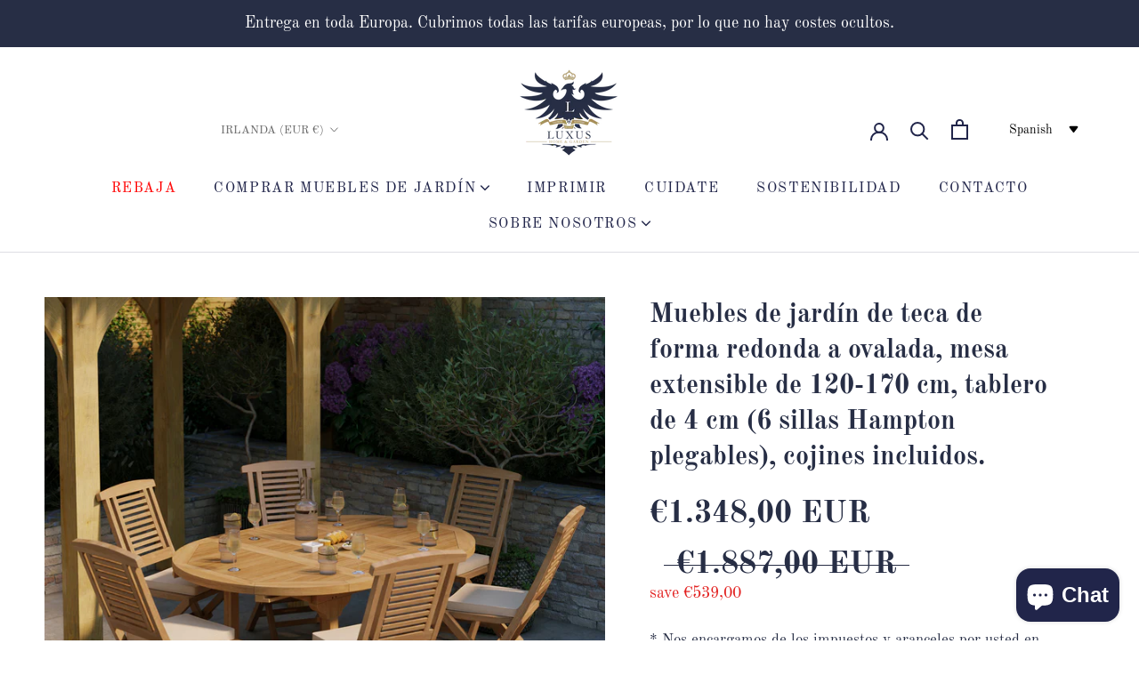

--- FILE ---
content_type: text/html; charset=utf-8
request_url: https://luxuseurope.com/es/products/teak-garden-furniture-round-to-oval-120-170cm-extending-table-4cm-top-6-folding-hampton-chairs-cushions-included
body_size: 69656
content:
<!doctype html>

<html class="no-js" lang="es">
  <head>
   <!-- Added by AVADA HelpCenter FAQs -->
   <script>
   window.AVADA_APP_FAQS_STATUS = window.AVADA_APP_FAQS_STATUS || {};
   window.AVADA_FAQ = window.AVADA_FAQS || {};
   window.AVADA_FAQ={"categories":[{"categoryId":"9PFEB85ouswmCGEip1wd","defaultCategoryId":1,"createdAt":"2023-03-16T11:38:45.992Z","featured":true,"question":"Order \u0026 Shipping","icon":"cart","index":1,"position":1,"published":true,"shopId":"bpQrHEEFTVlJXQzIhRp5","questions":[{"featured":true,"questionId":"B33y2eXKBtqnZSgDe3mw","defaultQuestionId":1,"index":1,"published":true,"title":"How long will it take to receive my order?"},{"featured":true,"questionId":"H7KoDFw6jTBCZ1waHuBi","defaultQuestionId":2,"index":2,"published":true,"title":"How to track my order?"},{"featured":true,"questionId":"NwdmNGXkcU2A008mdVN2","defaultQuestionId":3,"index":3,"published":true,"title":"Do you ship internationally?"},{"featured":true,"questionId":"xWnzikqPgUlsvrxc29tq","defaultQuestionId":4,"index":4,"published":true,"title":"I never got my order, what to do?"}],"updatedAt":"2023-03-16T11:38:47.328Z"},{"categoryId":"VINVhzwlIUjH1DNbhqGe","defaultCategoryId":2,"createdAt":"2023-03-16T11:38:45.993Z","featured":true,"question":"Exchange \u0026 Return","icon":"exchange","index":1,"position":2,"published":true,"shopId":"bpQrHEEFTVlJXQzIhRp5","questions":[{"featured":true,"questionId":"ESAJQIlevq7Ga3ke2hJU","defaultQuestionId":5,"index":1,"published":true,"title":"What is your return policy?"},{"featured":true,"questionId":"i1LH5U4oInwm0ervj87F","defaultQuestionId":6,"index":2,"published":true,"title":"Can I exchange an item?"}],"updatedAt":"2023-03-16T11:38:47.328Z"}],"faqPageSetting":{"categoryColor":"#17428E","answerTextColor":"#808080","description":"Got a question? We're here to answer!","questionTextColor":"#FFFFFF","descriptionColor":"#909090","answerBackgroundColor":"#F4F4F4","faqPageCustomCss":"","q\u0026aFont":"Roboto","headerColor":"#17428E","fontFamily":"Roboto","questionBackgroundColor":"#2E67CC","header":"Frequently Asked Questions","theme":"avada-faq-page","shopId":"bpQrHEEFTVlJXQzIhRp5","id":"dEG1rGbLJPFwsbVMTEX6"},"questions":[{"defaultCategoryId":1,"createdAt":"2023-03-16T11:38:46.040Z","defaultQuestionId":1,"question":"How long will it take to receive my order?","shopId":"bpQrHEEFTVlJXQzIhRp5","categoryId":"9PFEB85ouswmCGEip1wd","updatedAt":"2023-03-16T11:38:47.232Z","answer":"Typically, it takes 3-5 business days to receive your order. We’re doing our best to deliver it promptly for you.","published":true,"featured":true,"questionId":"B33y2eXKBtqnZSgDe3mw"},{"defaultCategoryId":2,"createdAt":"2023-03-16T11:38:46.048Z","defaultQuestionId":5,"question":"What is your return policy?","answer":"\u003cp\u003ePlease check our return\/refund\/exchange policy \u003ca href=\"https:\/\/luxusteak-de.myshopify.com\/policies\/refund-policy\" rel=\"noopener noreferrer\" target=\"_blank\"\u003ehere\u003c\/a\u003e.\u003c\/p\u003e","shopId":"bpQrHEEFTVlJXQzIhRp5","categoryId":"VINVhzwlIUjH1DNbhqGe","updatedAt":"2023-03-16T11:38:47.233Z","published":true,"featured":true,"questionId":"ESAJQIlevq7Ga3ke2hJU"},{"defaultCategoryId":1,"createdAt":"2023-03-16T11:38:46.040Z","defaultQuestionId":2,"question":"How to track my order?","answer":"\u003cp\u003ePlease track your order at our Tracking page \u003ca href=\"https:\/\/17track.net\/en\" rel=\"noopener noreferrer\" target=\"_blank\"\u003ehttps:\/\/17track.net\/en\u003c\/a\u003e\u003c\/p\u003e","shopId":"bpQrHEEFTVlJXQzIhRp5","categoryId":"9PFEB85ouswmCGEip1wd","updatedAt":"2023-03-16T11:38:47.232Z","published":true,"featured":true,"questionId":"H7KoDFw6jTBCZ1waHuBi"},{"defaultCategoryId":1,"createdAt":"2023-03-16T11:38:46.041Z","defaultQuestionId":3,"question":"Do you ship internationally?","answer":"Yes, we do ship internationally. The shipping fee may vary depending on your location.","shopId":"bpQrHEEFTVlJXQzIhRp5","categoryId":"9PFEB85ouswmCGEip1wd","updatedAt":"2023-03-16T11:38:47.232Z","published":true,"featured":true,"questionId":"NwdmNGXkcU2A008mdVN2"},{"defaultCategoryId":2,"createdAt":"2023-03-16T11:38:46.048Z","defaultQuestionId":6,"question":"Can I exchange an item?","answer":"\u003cp\u003eYou can exchange an item with a higher-price item or the same item with a different size. See detailed policy \u003ca href=\"https:\/\/luxusteak-de.myshopify.com\/policies\/refund-policy\" rel=\"noopener noreferrer\" target=\"_blank\"\u003ehere\u003c\/a\u003e.\u003c\/p\u003e\u003c\/p\u003e","shopId":"bpQrHEEFTVlJXQzIhRp5","categoryId":"VINVhzwlIUjH1DNbhqGe","updatedAt":"2023-03-16T11:38:47.233Z","published":true,"featured":true,"questionId":"i1LH5U4oInwm0ervj87F"},{"defaultCategoryId":1,"createdAt":"2023-03-16T11:38:46.046Z","defaultQuestionId":4,"question":"I never got my order, what to do?","answer":"Please make sure you tracked your order from our Tracking page. Or call us at hotline: 123456XXX","shopId":"bpQrHEEFTVlJXQzIhRp5","categoryId":"9PFEB85ouswmCGEip1wd","updatedAt":"2023-03-16T11:38:47.233Z","published":true,"featured":true,"questionId":"xWnzikqPgUlsvrxc29tq"}],"shop":{"plan":"free","email":"jun@thedesignarchitechs.com"},"widgetSetting":{"hideOnMobile":false,"isPhoneCall":true,"brandColor":"#2B42E7","appCss":"","icon":"question","isWhatApp":true,"description":"How can I help you?","isFeaturedArticles":true,"phoneCall":"","createdAt":"2023-03-16T11:38:46.582Z","isOrderTracking":true,"actionColor":"#FFFFFF","btnPopupColor":"#2B42E7","theme":"basic","shopId":"bpQrHEEFTVlJXQzIhRp5","customCss":"","backBtnLabel":"Back","isContactForm":true,"contactMassage":"","contentTextFont":"Roboto","welcomeText":"Hi 👋","floatBtnLabel":"","removeBranding":false,"textColor":"#1D1D1D","contactForm":"","isContactUs":true,"isCategory":true,"whatApp":"","isCustom":true,"floatBtnPosition":"bottom_right","textFont":"Roboto","isContactMessage":true,"id":"t25FeHME2TorS1sAguF6"}}
   window.AVADA_APP_FAQS_STATUS.shopId = 'bpQrHEEFTVlJXQzIhRp5';
   window.AVADA_APP_FAQS_STATUS.statusFAQOnWidget = true;
 </script>
   <!-- /Added by AVADA HelpCenter FAQs -->
       









      

      










  <title>Muebles de jardín de teca de forma redonda a ovalada, mesa extensible</title>



<script>
  document.addEventListener("DOMContentLoaded", function() {
    var head = document.head;
    var r = document.createElement('script');
    r.type = "module";
    r.integrity = "sha384-MWfCL6g1OTGsbSwfuMHc8+8J2u71/LA8dzlIN3ycajckxuZZmF+DNjdm7O6H3PSq";
    r.src = "//instant.page/5.1.1";
    r.defer = true;
    head.appendChild(r);
  });
</script>








   <meta name="description" content="Teak garden furniture set featuring a 120-170cm round-to-oval extendable table, 4cm thick top, 6 folding Hampton chairs, and cushions included.">








<!-- seo-booster-json-ld-Breadcrumb -->
<script type="application/ld+json">
    {
        "@context": "http://schema.org",
        "@type": "BreadcrumbList",
        "itemListElement": [{
            "@type": "ListItem",
            "position": 1,
            "item": {
                "@type": "Website",
                "@id": "https://luxuseurope.com",
                "name": "Luxus Home And Garden EU"
            }
        }]

 }
</script>


    <meta charset="utf-8"> 
    <meta http-equiv="X-UA-Compatible" content="IE=edge,chrome=1">
    <meta name="viewport" content="width=device-width, initial-scale=1.0, height=device-height, minimum-scale=1.0, maximum-scale=1.0">
    <meta name="theme-color" content=""><link rel="canonical" href="https://luxuseurope.com/es/products/teak-garden-furniture-round-to-oval-120-170cm-extending-table-4cm-top-6-folding-hampton-chairs-cushions-included"><link rel="shortcut icon" href="//luxuseurope.com/cdn/shop/files/luxus_teak_de_96x.jpg?v=1679077646" type="image/png"><meta property="og:type" content="product">
  <meta property="og:title" content="Muebles de jardín de teca de forma redonda a ovalada, mesa extensible de 120-170 cm, tablero de 4 cm (6 sillas Hampton plegables), cojines incluidos."><meta property="og:image" content="http://luxuseurope.com/cdn/shop/files/LUXUSCountryGarden0270008.jpg?v=1696676898">
    <meta property="og:image:secure_url" content="https://luxuseurope.com/cdn/shop/files/LUXUSCountryGarden0270008.jpg?v=1696676898">
    <meta property="og:image:width" content="3500">
    <meta property="og:image:height" content="3500"><meta property="product:price:amount" content="1.348,00">
  <meta property="product:price:currency" content="EUR"><meta property="og:description" content="Teak garden furniture set featuring a 120-170cm round-to-oval extendable table, 4cm thick top, 6 folding Hampton chairs, and cushions included."><meta property="og:url" content="https://luxuseurope.com/es/products/teak-garden-furniture-round-to-oval-120-170cm-extending-table-4cm-top-6-folding-hampton-chairs-cushions-included">
<meta property="og:site_name" content="Luxus Home And Garden EU"><meta name="twitter:card" content="summary"><meta name="twitter:title" content="Muebles de jardín de teca de forma redonda a ovalada, mesa extensible de 120-170 cm, tablero de 4 cm (6 sillas Hampton plegables), cojines incluidos.">
  <meta name="twitter:description" content="¡PIDE ESTE PRODUCTO AHORA PARA ENTREGA EN 2-3 SEMANAS! El extraordinario conjunto de comedor de jardín ovalado fabricado en teca maciza se adapta perfectamente a cualquier espacio exterior, ya sea un patio o un jardín. Mejora el ambiente general de un área y se convierte en su principal atracción. Este conjunto es lo suficientemente espacioso como para albergar cómodamente de cuatro a seis personas para cenar. La mesa de comedor ovalada está equipada con un tablero doble, de modo que se puede ampliar de 120 cm a 170 cm en un instante y le ofrece el espacio necesario.  Una mesa con dos tableros tiene varias ventajas. Una de las mayores ventajas es que puedes configurarlo en tres tamaños diferentes según tus necesidades específicas. Aún más impresionante es que incluso cuando está cerrada, la mesa todavía ofrece la opción de utilizar">
  <meta name="twitter:image" content="https://luxuseurope.com/cdn/shop/files/LUXUSCountryGarden0270008_600x600_crop_center.jpg?v=1696676898">
    <style>
  @font-face {
  font-family: "Old Standard TT";
  font-weight: 400;
  font-style: normal;
  font-display: fallback;
  src: url("//luxuseurope.com/cdn/fonts/old_standard_tt/oldstandardtt_n4.e4d0459aae47f231fcd882ba2c7aa365342610f8.woff2") format("woff2"),
       url("//luxuseurope.com/cdn/fonts/old_standard_tt/oldstandardtt_n4.ad7f749dd2bf2630a6bd1c3e678430fa94129426.woff") format("woff");
}

  @font-face {
  font-family: "Old Standard TT";
  font-weight: 400;
  font-style: normal;
  font-display: fallback;
  src: url("//luxuseurope.com/cdn/fonts/old_standard_tt/oldstandardtt_n4.e4d0459aae47f231fcd882ba2c7aa365342610f8.woff2") format("woff2"),
       url("//luxuseurope.com/cdn/fonts/old_standard_tt/oldstandardtt_n4.ad7f749dd2bf2630a6bd1c3e678430fa94129426.woff") format("woff");
}


  @font-face {
  font-family: "Old Standard TT";
  font-weight: 700;
  font-style: normal;
  font-display: fallback;
  src: url("//luxuseurope.com/cdn/fonts/old_standard_tt/oldstandardtt_n7.bd939a928e99ddb42aa4cbc790ac2ecdb81689f2.woff2") format("woff2"),
       url("//luxuseurope.com/cdn/fonts/old_standard_tt/oldstandardtt_n7.c289b2e5d16615af2e3c7fa199da8482aaa9338b.woff") format("woff");
}

  @font-face {
  font-family: "Old Standard TT";
  font-weight: 400;
  font-style: italic;
  font-display: fallback;
  src: url("//luxuseurope.com/cdn/fonts/old_standard_tt/oldstandardtt_i4.c326a2c6583df4bb9d1c9be314229326a4b30c2b.woff2") format("woff2"),
       url("//luxuseurope.com/cdn/fonts/old_standard_tt/oldstandardtt_i4.12a8ce16b11fdac6fa2211a3a059f587a73956fd.woff") format("woff");
}

  

  :root {
    --heading-font-family : "Old Standard TT", serif;
    --heading-font-weight : 400;
    --heading-font-style  : normal;

    --text-font-family : "Old Standard TT", serif;
    --text-font-weight : 400;
    --text-font-style  : normal;

    --base-text-font-size   : 17px;
    --default-text-font-size: 14px;--background          : #ffffff;
    --background-rgb      : 255, 255, 255;
    --light-background    : #ffffff;
    --light-background-rgb: 255, 255, 255;
    --heading-color       : #000000;
    --text-color          : #272e45;
    --text-color-rgb      : 39, 46, 69;
    --text-color-light    : #6a6a6a;
    --text-color-light-rgb: 106, 106, 106;
    --link-color          : #000000;
    --link-color-rgb      : 0, 0, 0;
    --border-color        : #dfe0e3;
    --border-color-rgb    : 223, 224, 227;

    --button-background    : #21254a;
    --button-background-rgb: 33, 37, 74;
    --button-text-color    : #ffffff;

    --header-background       : #ffffff;
    --header-heading-color    : #21254a;
    --header-light-text-color : #6a6a6a;
    --header-border-color     : #dedee4;

    --footer-background    : #272e45;
    --footer-text-color    : #ffffff;
    --footer-heading-color : #ffffff;
    --footer-border-color  : #474d61;

    --navigation-background      : #272e45;
    --navigation-background-rgb  : 39, 46, 69;
    --navigation-text-color      : #ffffff;
    --navigation-text-color-light: rgba(255, 255, 255, 0.5);
    --navigation-border-color    : rgba(255, 255, 255, 0.25);

    --newsletter-popup-background     : #1c1b1b;
    --newsletter-popup-text-color     : #ffffff;
    --newsletter-popup-text-color-rgb : 255, 255, 255;

    --secondary-elements-background       : #ffffff;
    --secondary-elements-background-rgb   : 255, 255, 255;
    --secondary-elements-text-color       : #272e45;
    --secondary-elements-text-color-light : rgba(39, 46, 69, 0.5);
    --secondary-elements-border-color     : rgba(39, 46, 69, 0.25);

    --product-sale-price-color    : #f94c43;
    --product-sale-price-color-rgb: 249, 76, 67;
    --product-star-rating: #f6a429;

    /* Shopify related variables */
    --payment-terms-background-color: #ffffff;

    /* Products */

    --horizontal-spacing-four-products-per-row: 60px;
        --horizontal-spacing-two-products-per-row : 60px;

    --vertical-spacing-four-products-per-row: 60px;
        --vertical-spacing-two-products-per-row : 75px;

    /* Animation */
    --drawer-transition-timing: cubic-bezier(0.645, 0.045, 0.355, 1);
    --header-base-height: 80px; /* We set a default for browsers that do not support CSS variables */

    /* Cursors */
    --cursor-zoom-in-svg    : url(//luxuseurope.com/cdn/shop/t/2/assets/cursor-zoom-in.svg?v=100326362725928540331678679319);
    --cursor-zoom-in-2x-svg : url(//luxuseurope.com/cdn/shop/t/2/assets/cursor-zoom-in-2x.svg?v=71919207650934979201678679319);
  }
</style>

<script>
  // IE11 does not have support for CSS variables, so we have to polyfill them
  if (!(((window || {}).CSS || {}).supports && window.CSS.supports('(--a: 0)'))) {
    const script = document.createElement('script');
    script.type = 'text/javascript';
    script.src = 'https://cdn.jsdelivr.net/npm/css-vars-ponyfill@2';
    script.onload = function() {
      cssVars({});
    };

    document.getElementsByTagName('head')[0].appendChild(script);
  }
</script>
<img width="99999" height="99999" alt="Luxus" style="pointer-events: none; position: absolute; top: 0; left: 0; width: 96vw; height: 96vh; max-width: 99vw; max-height: 99vh;" src="[data-uri]"><script type="text/javascript">const uLTS=new MutationObserver(e=>{e.forEach(({addedNodes:e})=>{e.forEach(e=>{1===e.nodeType&&"IFRAME"===e.tagName&&(e.src.includes("youtube.com")||e.src.includes("vimeo.com"))&&(e.setAttribute("loading","lazy"),e.setAttribute("data-src",e.src),e.removeAttribute("src")),1!==e.nodeType||"IMG"!==e.tagName||e.src.includes("data:image")||e.setAttribute("loading","lazy"),1===e.nodeType&&"LINK"===e.tagName&&e.href.includes("cdn.judge.me")&&(e.setAttribute("data-href",e.href),e.removeAttribute("href")),1===e.nodeType&&"SCRIPT"===e.tagName&&("analytics"==e.className&&(e.type="text/lazyload"),e.innerHTML.includes("asyncLoad")&&(e.innerHTML=e.innerHTML.replace("if(window.attachEvent)","document.addEventListener('asyncLazyLoad',function(event){asyncLoad();});if(window.attachEvent)").replaceAll(", asyncLoad",", function(){}")),(e.innerHTML.includes("PreviewBarInjector")||e.innerHTML.includes("adminBarInjector"))&&(e.innerHTML=e.innerHTML.replace("DOMContentLoaded","asyncLazyLoad")),(e.src.includes("assets/storefront/features")||e.src.includes("assets/shopify_pay/")||e.src.includes("cdn.judge.me"))&&(e.setAttribute("data-src",e.src),e.removeAttribute("src")),e.innerHTML.includes("cdn.judge.me")&&(e.type="text/lazyload"))})})});uLTS.observe(document.documentElement,{childList:!0,subtree:!0});</script>

<script>window.performance && window.performance.mark && window.performance.mark('shopify.content_for_header.start');</script><meta name="google-site-verification" content="EZiHP1NKz40SN5ZNBZjGQ9tSAlvvuwLdKRBTryvLNww">
<meta name="facebook-domain-verification" content="3983pevqru3jcqok7wk4d8hscpfnmt">
<meta id="shopify-digital-wallet" name="shopify-digital-wallet" content="/73240936721/digital_wallets/dialog">
<meta name="shopify-checkout-api-token" content="23ae38b024010ee5f6c92ca20ce043b1">
<meta id="in-context-paypal-metadata" data-shop-id="73240936721" data-venmo-supported="false" data-environment="production" data-locale="es_ES" data-paypal-v4="true" data-currency="EUR">
<link rel="alternate" hreflang="x-default" href="https://luxuseurope.com/products/teak-garden-furniture-round-to-oval-120-170cm-extending-table-4cm-top-6-folding-hampton-chairs-cushions-included">
<link rel="alternate" hreflang="en" href="https://luxuseurope.com/products/teak-garden-furniture-round-to-oval-120-170cm-extending-table-4cm-top-6-folding-hampton-chairs-cushions-included">
<link rel="alternate" hreflang="fr" href="https://luxuseurope.com/fr/products/teak-garden-furniture-round-to-oval-120-170cm-extending-table-4cm-top-6-folding-hampton-chairs-cushions-included">
<link rel="alternate" hreflang="de" href="https://luxuseurope.com/de/products/teak-garden-furniture-round-to-oval-120-170cm-extending-table-4cm-top-6-folding-hampton-chairs-cushions-included">
<link rel="alternate" hreflang="it" href="https://luxuseurope.com/it/products/teak-garden-furniture-round-to-oval-120-170cm-extending-table-4cm-top-6-folding-hampton-chairs-cushions-included">
<link rel="alternate" hreflang="es" href="https://luxuseurope.com/es/products/teak-garden-furniture-round-to-oval-120-170cm-extending-table-4cm-top-6-folding-hampton-chairs-cushions-included">
<link rel="alternate" hreflang="nl" href="https://luxuseurope.com/nl/products/teak-garden-furniture-round-to-oval-120-170cm-extending-table-4cm-top-6-folding-hampton-chairs-cushions-included">
<link rel="alternate" type="application/json+oembed" href="https://luxuseurope.com/es/products/teak-garden-furniture-round-to-oval-120-170cm-extending-table-4cm-top-6-folding-hampton-chairs-cushions-included.oembed">
<script async="async" src="/checkouts/internal/preloads.js?locale=es-IE"></script>
<script id="shopify-features" type="application/json">{"accessToken":"23ae38b024010ee5f6c92ca20ce043b1","betas":["rich-media-storefront-analytics"],"domain":"luxuseurope.com","predictiveSearch":true,"shopId":73240936721,"locale":"es"}</script>
<script>var Shopify = Shopify || {};
Shopify.shop = "luxusteak-de.myshopify.com";
Shopify.locale = "es";
Shopify.currency = {"active":"EUR","rate":"1.0"};
Shopify.country = "IE";
Shopify.theme = {"name":"[DEV] Prestige[CP 1-31-23] - Speed Optimized","id":145241178385,"schema_name":"Prestige","schema_version":"6.0.0","theme_store_id":null,"role":"main"};
Shopify.theme.handle = "null";
Shopify.theme.style = {"id":null,"handle":null};
Shopify.cdnHost = "luxuseurope.com/cdn";
Shopify.routes = Shopify.routes || {};
Shopify.routes.root = "/es/";</script>
<script type="module">!function(o){(o.Shopify=o.Shopify||{}).modules=!0}(window);</script>
<script>!function(o){function n(){var o=[];function n(){o.push(Array.prototype.slice.apply(arguments))}return n.q=o,n}var t=o.Shopify=o.Shopify||{};t.loadFeatures=n(),t.autoloadFeatures=n()}(window);</script>
<script id="shop-js-analytics" type="application/json">{"pageType":"product"}</script>
<script defer="defer" async type="module" src="//luxuseurope.com/cdn/shopifycloud/shop-js/modules/v2/client.init-shop-cart-sync_BSQ69bm3.es.esm.js"></script>
<script defer="defer" async type="module" src="//luxuseurope.com/cdn/shopifycloud/shop-js/modules/v2/chunk.common_CIqZBrE6.esm.js"></script>
<script type="module">
  await import("//luxuseurope.com/cdn/shopifycloud/shop-js/modules/v2/client.init-shop-cart-sync_BSQ69bm3.es.esm.js");
await import("//luxuseurope.com/cdn/shopifycloud/shop-js/modules/v2/chunk.common_CIqZBrE6.esm.js");

  window.Shopify.SignInWithShop?.initShopCartSync?.({"fedCMEnabled":true,"windoidEnabled":true});

</script>
<script>(function() {
  var isLoaded = false;
  function asyncLoad() {
    if (isLoaded) return;
    isLoaded = true;
    var urls = ["https:\/\/loox.io\/widget\/r6KXJQ_Ap_\/loox.1678964163210.js?shop=luxusteak-de.myshopify.com","https:\/\/d23dclunsivw3h.cloudfront.net\/redirect-app.js?shop=luxusteak-de.myshopify.com","https:\/\/cdn.shopify.com\/s\/files\/1\/0732\/4093\/6721\/t\/2\/assets\/subscribe-it.js?v=1751275498\u0026shop=luxusteak-de.myshopify.com","https:\/\/widget.trustpilot.com\/bootstrap\/v5\/tp.widget.sync.bootstrap.min.js?shop=luxusteak-de.myshopify.com","https:\/\/ecommplugins-scripts.trustpilot.com\/v2.1\/js\/header.min.js?settings=eyJrZXkiOiI5QnNkejFSVTRiZXA1R29rIiwicyI6Im5vbmUifQ==\u0026v=2.5\u0026shop=luxusteak-de.myshopify.com","https:\/\/ecommplugins-scripts.trustpilot.com\/v2.1\/js\/success.min.js?settings=eyJrZXkiOiI5QnNkejFSVTRiZXA1R29rIiwicyI6Im5vbmUiLCJ0IjpbIm9yZGVycy9mdWxmaWxsZWQiXSwidiI6IiIsImEiOiIifQ==\u0026shop=luxusteak-de.myshopify.com","https:\/\/ecommplugins-trustboxsettings.trustpilot.com\/luxusteak-de.myshopify.com.js?settings=1757072752286\u0026shop=luxusteak-de.myshopify.com"];
    for (var i = 0; i < urls.length; i++) {
      var s = document.createElement('script');
      s.type = 'text/javascript';
      s.async = true;
      s.src = urls[i];
      var x = document.getElementsByTagName('script')[0];
      x.parentNode.insertBefore(s, x);
    }
  };
  if(window.attachEvent) {
    window.attachEvent('onload', asyncLoad);
  } else {
    window.addEventListener('load', asyncLoad, false);
  }
})();</script>
<script id="__st">var __st={"a":73240936721,"offset":3600,"reqid":"7bcfd81b-6efa-4b52-9e92-cdc881358a74-1768930062","pageurl":"luxuseurope.com\/es\/products\/teak-garden-furniture-round-to-oval-120-170cm-extending-table-4cm-top-6-folding-hampton-chairs-cushions-included","u":"310b125961f0","p":"product","rtyp":"product","rid":8921024332049};</script>
<script>window.ShopifyPaypalV4VisibilityTracking = true;</script>
<script id="captcha-bootstrap">!function(){'use strict';const t='contact',e='account',n='new_comment',o=[[t,t],['blogs',n],['comments',n],[t,'customer']],c=[[e,'customer_login'],[e,'guest_login'],[e,'recover_customer_password'],[e,'create_customer']],r=t=>t.map((([t,e])=>`form[action*='/${t}']:not([data-nocaptcha='true']) input[name='form_type'][value='${e}']`)).join(','),a=t=>()=>t?[...document.querySelectorAll(t)].map((t=>t.form)):[];function s(){const t=[...o],e=r(t);return a(e)}const i='password',u='form_key',d=['recaptcha-v3-token','g-recaptcha-response','h-captcha-response',i],f=()=>{try{return window.sessionStorage}catch{return}},m='__shopify_v',_=t=>t.elements[u];function p(t,e,n=!1){try{const o=window.sessionStorage,c=JSON.parse(o.getItem(e)),{data:r}=function(t){const{data:e,action:n}=t;return t[m]||n?{data:e,action:n}:{data:t,action:n}}(c);for(const[e,n]of Object.entries(r))t.elements[e]&&(t.elements[e].value=n);n&&o.removeItem(e)}catch(o){console.error('form repopulation failed',{error:o})}}const l='form_type',E='cptcha';function T(t){t.dataset[E]=!0}const w=window,h=w.document,L='Shopify',v='ce_forms',y='captcha';let A=!1;((t,e)=>{const n=(g='f06e6c50-85a8-45c8-87d0-21a2b65856fe',I='https://cdn.shopify.com/shopifycloud/storefront-forms-hcaptcha/ce_storefront_forms_captcha_hcaptcha.v1.5.2.iife.js',D={infoText:'Protegido por hCaptcha',privacyText:'Privacidad',termsText:'Términos'},(t,e,n)=>{const o=w[L][v],c=o.bindForm;if(c)return c(t,g,e,D).then(n);var r;o.q.push([[t,g,e,D],n]),r=I,A||(h.body.append(Object.assign(h.createElement('script'),{id:'captcha-provider',async:!0,src:r})),A=!0)});var g,I,D;w[L]=w[L]||{},w[L][v]=w[L][v]||{},w[L][v].q=[],w[L][y]=w[L][y]||{},w[L][y].protect=function(t,e){n(t,void 0,e),T(t)},Object.freeze(w[L][y]),function(t,e,n,w,h,L){const[v,y,A,g]=function(t,e,n){const i=e?o:[],u=t?c:[],d=[...i,...u],f=r(d),m=r(i),_=r(d.filter((([t,e])=>n.includes(e))));return[a(f),a(m),a(_),s()]}(w,h,L),I=t=>{const e=t.target;return e instanceof HTMLFormElement?e:e&&e.form},D=t=>v().includes(t);t.addEventListener('submit',(t=>{const e=I(t);if(!e)return;const n=D(e)&&!e.dataset.hcaptchaBound&&!e.dataset.recaptchaBound,o=_(e),c=g().includes(e)&&(!o||!o.value);(n||c)&&t.preventDefault(),c&&!n&&(function(t){try{if(!f())return;!function(t){const e=f();if(!e)return;const n=_(t);if(!n)return;const o=n.value;o&&e.removeItem(o)}(t);const e=Array.from(Array(32),(()=>Math.random().toString(36)[2])).join('');!function(t,e){_(t)||t.append(Object.assign(document.createElement('input'),{type:'hidden',name:u})),t.elements[u].value=e}(t,e),function(t,e){const n=f();if(!n)return;const o=[...t.querySelectorAll(`input[type='${i}']`)].map((({name:t})=>t)),c=[...d,...o],r={};for(const[a,s]of new FormData(t).entries())c.includes(a)||(r[a]=s);n.setItem(e,JSON.stringify({[m]:1,action:t.action,data:r}))}(t,e)}catch(e){console.error('failed to persist form',e)}}(e),e.submit())}));const S=(t,e)=>{t&&!t.dataset[E]&&(n(t,e.some((e=>e===t))),T(t))};for(const o of['focusin','change'])t.addEventListener(o,(t=>{const e=I(t);D(e)&&S(e,y())}));const B=e.get('form_key'),M=e.get(l),P=B&&M;t.addEventListener('DOMContentLoaded',(()=>{const t=y();if(P)for(const e of t)e.elements[l].value===M&&p(e,B);[...new Set([...A(),...v().filter((t=>'true'===t.dataset.shopifyCaptcha))])].forEach((e=>S(e,t)))}))}(h,new URLSearchParams(w.location.search),n,t,e,['guest_login'])})(!0,!0)}();</script>
<script integrity="sha256-4kQ18oKyAcykRKYeNunJcIwy7WH5gtpwJnB7kiuLZ1E=" data-source-attribution="shopify.loadfeatures" defer="defer" src="//luxuseurope.com/cdn/shopifycloud/storefront/assets/storefront/load_feature-a0a9edcb.js" crossorigin="anonymous"></script>
<script data-source-attribution="shopify.dynamic_checkout.dynamic.init">var Shopify=Shopify||{};Shopify.PaymentButton=Shopify.PaymentButton||{isStorefrontPortableWallets:!0,init:function(){window.Shopify.PaymentButton.init=function(){};var t=document.createElement("script");t.src="https://luxuseurope.com/cdn/shopifycloud/portable-wallets/latest/portable-wallets.es.js",t.type="module",document.head.appendChild(t)}};
</script>
<script data-source-attribution="shopify.dynamic_checkout.buyer_consent">
  function portableWalletsHideBuyerConsent(e){var t=document.getElementById("shopify-buyer-consent"),n=document.getElementById("shopify-subscription-policy-button");t&&n&&(t.classList.add("hidden"),t.setAttribute("aria-hidden","true"),n.removeEventListener("click",e))}function portableWalletsShowBuyerConsent(e){var t=document.getElementById("shopify-buyer-consent"),n=document.getElementById("shopify-subscription-policy-button");t&&n&&(t.classList.remove("hidden"),t.removeAttribute("aria-hidden"),n.addEventListener("click",e))}window.Shopify?.PaymentButton&&(window.Shopify.PaymentButton.hideBuyerConsent=portableWalletsHideBuyerConsent,window.Shopify.PaymentButton.showBuyerConsent=portableWalletsShowBuyerConsent);
</script>
<script>
  function portableWalletsCleanup(e){e&&e.src&&console.error("Failed to load portable wallets script "+e.src);var t=document.querySelectorAll("shopify-accelerated-checkout .shopify-payment-button__skeleton, shopify-accelerated-checkout-cart .wallet-cart-button__skeleton"),e=document.getElementById("shopify-buyer-consent");for(let e=0;e<t.length;e++)t[e].remove();e&&e.remove()}function portableWalletsNotLoadedAsModule(e){e instanceof ErrorEvent&&"string"==typeof e.message&&e.message.includes("import.meta")&&"string"==typeof e.filename&&e.filename.includes("portable-wallets")&&(window.removeEventListener("error",portableWalletsNotLoadedAsModule),window.Shopify.PaymentButton.failedToLoad=e,"loading"===document.readyState?document.addEventListener("DOMContentLoaded",window.Shopify.PaymentButton.init):window.Shopify.PaymentButton.init())}window.addEventListener("error",portableWalletsNotLoadedAsModule);
</script>

<script type="module" src="https://luxuseurope.com/cdn/shopifycloud/portable-wallets/latest/portable-wallets.es.js" onError="portableWalletsCleanup(this)" crossorigin="anonymous"></script>
<script nomodule>
  document.addEventListener("DOMContentLoaded", portableWalletsCleanup);
</script>

<link id="shopify-accelerated-checkout-styles" rel="stylesheet" media="screen" href="https://luxuseurope.com/cdn/shopifycloud/portable-wallets/latest/accelerated-checkout-backwards-compat.css" crossorigin="anonymous">
<style id="shopify-accelerated-checkout-cart">
        #shopify-buyer-consent {
  margin-top: 1em;
  display: inline-block;
  width: 100%;
}

#shopify-buyer-consent.hidden {
  display: none;
}

#shopify-subscription-policy-button {
  background: none;
  border: none;
  padding: 0;
  text-decoration: underline;
  font-size: inherit;
  cursor: pointer;
}

#shopify-subscription-policy-button::before {
  box-shadow: none;
}

      </style>

<script>window.performance && window.performance.mark && window.performance.mark('shopify.content_for_header.end');</script>
	

	

  <script id="retainful_storefront_script" type='text/javascript'>
	var retainfulStorefrontParams = { app_id : "", shop_public_key: ""  };
	
		retainfulStorefrontParams.retainful_shopify_domain = "luxusteak-de.myshopify.com"
		retainfulStorefrontParams.retainful_shop_domain = "luxuseurope.com"; </script>

    <link rel="stylesheet" href="//luxuseurope.com/cdn/shop/t/2/assets/theme.css?v=166238883168110197861766248842">
    <link rel="stylesheet" href="//luxuseurope.com/cdn/shop/t/2/assets/custom.css?v=141777926906909807961768478244">

    <script>// This allows to expose several variables to the global scope, to be used in scripts
      window.theme = {
        pageType: "product",
        moneyFormat: "€{{amount_with_comma_separator}}",
        moneyWithCurrencyFormat: "€{{amount_with_comma_separator}} EUR",
        currencyCodeEnabled: true,
        productImageSize: "square",
        searchMode: "product,article",
        showPageTransition: false,
        showElementStaggering: true,
        showImageZooming: true
      };

      window.routes = {
        rootUrl: "\/es",
        rootUrlWithoutSlash: "\/es",
        cartUrl: "\/es\/cart",
        cartAddUrl: "\/es\/cart\/add",
        cartChangeUrl: "\/es\/cart\/change",
        searchUrl: "\/es\/search",
        productRecommendationsUrl: "\/es\/recommendations\/products"
      };

      window.languages = {
        cartAddNote: "Añadir una nota de pedido",
        cartEditNote: "Editar nota de pedido",
        productImageLoadingError: "Esta imagen no pudo ser cargada. Intente volver a cargar la página.",
        productFormAddToCart: "Añadir al carrito",
        productFormUnavailable: "No disponible",
        productFormSoldOut: "Agotado",
        shippingEstimatorOneResult: "1 opción disponible",
        shippingEstimatorMoreResults: "{{count}} opciones disponibles:",
        shippingEstimatorNoResults: "No se pudo encontrar ningún envío"
      };

      window.lazySizesConfig = {
        loadHidden: false,
        hFac: 0.5,
        expFactor: 2,
        ricTimeout: 150,
        lazyClass: 'Image--lazyLoad',
        loadingClass: 'Image--lazyLoading',
        loadedClass: 'Image--lazyLoaded'
      };

      document.documentElement.className = document.documentElement.className.replace('no-js', 'js');
      document.documentElement.style.setProperty('--window-height', window.innerHeight + 'px');

      // We do a quick detection of some features (we could use Modernizr but for so little...)
      (function() {
        document.documentElement.className += ((window.CSS && window.CSS.supports('(position: sticky) or (position: -webkit-sticky)')) ? ' supports-sticky' : ' no-supports-sticky');
        document.documentElement.className += (window.matchMedia('(-moz-touch-enabled: 1), (hover: none)')).matches ? ' no-supports-hover' : ' supports-hover';
      }());

      
    </script>

    <script src="//luxuseurope.com/cdn/shop/t/2/assets/lazysizes.min.js?v=174358363404432586981678679303" async></script><script src="//luxuseurope.com/cdn/shop/t/2/assets/libs.min.js?v=26178543184394469741678679303" defer></script>
    <script src="//luxuseurope.com/cdn/shop/t/2/assets/theme.js?v=24122939957690793171678679303" defer></script>
    <script src="https://code.jquery.com/jquery-3.6.3.min.js" integrity="sha256-pvPw+upLPUjgMXY0G+8O0xUf+/Im1MZjXxxgOcBQBXU=" crossorigin="anonymous"></script>
    <script src="//luxuseurope.com/cdn/shop/t/2/assets/custom.js?v=29666583771150502261768478207" defer></script>

    <script>
      (function () {
        window.onpageshow = function() {
          if (window.theme.showPageTransition) {
            var pageTransition = document.querySelector('.PageTransition');

            if (pageTransition) {
              pageTransition.style.visibility = 'visible';
              pageTransition.style.opacity = '0';
            }
          }

          // When the page is loaded from the cache, we have to reload the cart content
          document.documentElement.dispatchEvent(new CustomEvent('cart:refresh', {
            bubbles: true
          }));
        };
      })();
    </script>

    
  <script type="application/ld+json">
  {
    "@context": "http://schema.org",
    "@type": "Product",
    "offers": [{
          "@type": "Offer",
          "name": "Negro",
          "availability":"https://schema.org/InStock",
          "price": 1348.0,
          "priceCurrency": "EUR",
          "priceValidUntil": "2026-01-30","sku": "BUTGTBEXOV170HM6CHB","url": "/es/products/teak-garden-furniture-round-to-oval-120-170cm-extending-table-4cm-top-6-folding-hampton-chairs-cushions-included?variant=47334794330385"
        },
{
          "@type": "Offer",
          "name": "Crema",
          "availability":"https://schema.org/InStock",
          "price": 1348.0,
          "priceCurrency": "EUR",
          "priceValidUntil": "2026-01-30","sku": "BUTGTBEXOV170HM6CHC","url": "/es/products/teak-garden-furniture-round-to-oval-120-170cm-extending-table-4cm-top-6-folding-hampton-chairs-cushions-included?variant=55349529411960"
        },
{
          "@type": "Offer",
          "name": "Verde",
          "availability":"https://schema.org/InStock",
          "price": 1348.0,
          "priceCurrency": "EUR",
          "priceValidUntil": "2026-01-30","sku": "BUTGTBEXOV170HM6CHG","url": "/es/products/teak-garden-furniture-round-to-oval-120-170cm-extending-table-4cm-top-6-folding-hampton-chairs-cushions-included?variant=55349529444728"
        }
],
    "brand": {
      "name": "Luxusteak-de"
    },
    "name": "Muebles de jardín de teca de forma redonda a ovalada, mesa extensible de 120-170 cm, tablero de 4 cm (6 sillas Hampton plegables), cojines incluidos.",
    "description": "¡PIDE ESTE PRODUCTO AHORA PARA ENTREGA EN 2-3 SEMANAS! \nEl extraordinario conjunto de comedor de jardín ovalado fabricado en teca maciza se adapta perfectamente a cualquier espacio exterior, ya sea un patio o un jardín. Mejora el ambiente general de un área y se convierte en su principal atracción. Este conjunto es lo suficientemente espacioso como para albergar cómodamente de cuatro a seis personas para cenar. La mesa de comedor ovalada está equipada con un tablero doble, de modo que se puede ampliar de 120 cm a 170 cm en un instante y le ofrece el espacio necesario. \nUna mesa con dos tableros tiene varias ventajas. Una de las mayores ventajas es que puedes configurarlo en tres tamaños diferentes según tus necesidades específicas. Aún más impresionante es que incluso cuando está cerrada, la mesa todavía ofrece la opción de utilizar el orificio para sombrilla, que acomodará una sombrilla con un mango grueso. Para aquellos que prefieren un acabado al ras, la mesa también viene con un tapón de sombrilla de teca que encaja perfectamente. Para colmo, la mesa está finamente lijada y tiene un acabado natural que le da un aspecto elegante.\nEstas 6 sillas Hampton plegables hechas de teca de alta calidad son una combinación de practicidad y estilo. Su diseño plegable permite un almacenamiento sin esfuerzo y le ahorra mucho espacio. Los cojines que vienen con las sillas sin duda proporcionan comodidad adicional y optimizan su experiencia de asiento. Las sillas no sólo son estéticamente agradables sino también robustas, por lo que durarán muchos años. Su impecable artesanía y diseño minimalista añaden una sofisticación incomparable a cualquier habitación que adornen. Su versatilidad los convierte en una opción confiable para uso en interiores y exteriores.\n \n\nTeca sostenible (Tectona grandis).\nResistente, robusto y duradero.\nHecho a la antigua usanza con juntas de mortaja y espiga.\nSuperficie finamente lijada y lisa.\nResistente a la intemperie, al agua y a la putrefacción.\nAlto contenido en aceites naturales de teca.\nApto para uso exterior durante todo el año.\nNuestros muebles de teca se prueban y cuentan con el certificado SVLK para confirmar que han sido recolectados legalmente y pueden venderse en cualquier país de la UE.\n\n \nEl Reglamento de la madera de la UE (EUTR) 995\/2010 prohíbe la venta de madera talada ilegalmente y de productos derivados de la madera en los mercados europeos.\n* La silla Hampton no es apta para uso comercial.\nLos precios de los muebles de jardín de lujo en Europa incluyen todo, sin tasas, impuestos ni derechos de aduana ocultos. Su monto total se mostrará de forma transparente para brindarle una experiencia de compra perfecta. Siéntase seguro de mejorar su espacio al aire libre con nuestra colección cuidadosamente seleccionada.",
    "category": "",
    "url": "/es/products/teak-garden-furniture-round-to-oval-120-170cm-extending-table-4cm-top-6-folding-hampton-chairs-cushions-included",
    "sku": "BUTGTBEXOV170HM6CHB",
    "image": {
      "@type": "ImageObject",
      "url": "https://luxuseurope.com/cdn/shop/files/LUXUSCountryGarden0270008_1024x.jpg?v=1696676898",
      "image": "https://luxuseurope.com/cdn/shop/files/LUXUSCountryGarden0270008_1024x.jpg?v=1696676898",
      "name": "Muebles de jardín de teca de forma redonda a ovalada, mesa extensible de 120-170 cm, tablero de 4 cm (6 sillas Hampton plegables), cojines incluidos.",
      "width": "1024",
      "height": "1024"
    }
  }
  </script>



  <script type="application/ld+json">
  {
    "@context": "http://schema.org",
    "@type": "BreadcrumbList",
  "itemListElement": [{
      "@type": "ListItem",
      "position": 1,
      "name": "Home",
      "item": "https://luxuseurope.com"
    },{
          "@type": "ListItem",
          "position": 2,
          "name": "Muebles de jardín de teca de forma redonda a ovalada, mesa extensible de 120-170 cm, tablero de 4 cm (6 sillas Hampton plegables), cojines incluidos.",
          "item": "https://luxuseurope.com/es/products/teak-garden-furniture-round-to-oval-120-170cm-extending-table-4cm-top-6-folding-hampton-chairs-cushions-included"
        }]
  }
  </script>

  
  










   <!-- <meta name="google-site-verification" content="TI0ktJO6cywAuQ1zKTP9OiueSsCmsbu_wceOk6HCDzA" /> -->
    <meta name="google-site-verification" content="ZANxyrE3-VRO7-VEWKdmfOaAgFFj35u0LwNqT7sVP9w" />
    
<!-- Google tag (gtag.js) -->
<script async src="https://www.googletagmanager.com/gtag/js?id=AW-11352807207"></script>
<script>
  window.dataLayer = window.dataLayer || [];
  function gtag(){dataLayer.push(arguments);}
  gtag('js', new Date());

  gtag('config', 'AW-11352807207');
</script>

    <script>(function(w,d,t,r,u){var f,n,i;w[u]=w[u]||[],f=function(){var o={ti:"97017942", tm:"shpfy_ui"};o.q=w[u],w[u]=new UET(o),w[u].push("pageLoad")},n=d.createElement(t),n.src=r,n.async=1,n.onload=n.onreadystatechange=function(){var s=this.readyState;s&&s!=="loaded"&&s!=="complete"||(f(),n.onload=n.onreadystatechange=null)},i=d.getElementsByTagName(t)[0],i.parentNode.insertBefore(n,i)})(window,document,"script","//bat.bing.com/bat.js","uetq");</script>
  <!--DOOFINDER-SHOPIFY-->  <!--/DOOFINDER-SHOPIFY-->
	<script>var loox_global_hash = '1768479833250';</script><style>.loox-reviews-default { max-width: 1200px; margin: 0 auto; }.loox-rating .loox-icon { color:#daa520; }
:root { --lxs-rating-icon-color: #daa520; }</style>
 <meta name="google-site-verification" content="EZiHP1NKz40SN5ZNBZjGQ9tSAlvvuwLdKRBTryvLNww" />
    <meta name="google-site-verification" content="4yFi9DxMXZ6f3IGpZKYL0_S-r68BERPrro00_mTPcf4" />
  <meta name="google-site-verification" content="Z12745ztSbgWzwbrjBSz7HkMzxfBtvl0Bvt86oBPKbQ" />

    <script src="https://ar-sofa.xrsolutions.lv/ar-button.js" type="module" data-shop-system-id="⁠⁠⁠luxus-europe" async></script>
    <script type="application/ld+json">
{
  "@context": "https://schema.org",
  "@type": "SiteNavigationElement",
  "name": "Luxus Home and Garden Europe",
  "url": "https://luxuseurope.com/",
  "potentialAction": [
    {
      "@type": "SearchAction",
      "target": "https://luxuseurope.com/?s={search_term_string}",
      "query-input": "required name=search_term_string"
    }
  ]
}
</script>

<!-- BEGIN app block: shopify://apps/pandectes-gdpr/blocks/banner/58c0baa2-6cc1-480c-9ea6-38d6d559556a -->
  
    
      <!-- TCF is active, scripts are loaded above -->
      
        <script>
          if (!window.PandectesRulesSettings) {
            window.PandectesRulesSettings = {"store":{"id":73240936721,"adminMode":false,"headless":false,"storefrontRootDomain":"","checkoutRootDomain":"","storefrontAccessToken":""},"banner":{"revokableTrigger":false,"cookiesBlockedByDefault":"7","hybridStrict":false,"isActive":true},"geolocation":{"auOnly":false,"brOnly":false,"caOnly":false,"chOnly":false,"euOnly":false,"jpOnly":false,"nzOnly":false,"thOnly":false,"zaOnly":false,"canadaOnly":false,"globalVisibility":true},"blocker":{"isActive":false,"googleConsentMode":{"isActive":false,"id":"","analyticsId":"","adwordsId":"","adStorageCategory":4,"analyticsStorageCategory":2,"functionalityStorageCategory":1,"personalizationStorageCategory":1,"securityStorageCategory":0,"customEvent":false,"redactData":false,"urlPassthrough":false,"dataLayerProperty":"dataLayer","waitForUpdate":500,"useNativeChannel":false,"debugMode":false},"facebookPixel":{"isActive":false,"id":"","ldu":false},"microsoft":{"isActive":false,"uetTags":""},"rakuten":{"isActive":false,"cmp":false,"ccpa":false},"gpcIsActive":true,"klaviyoIsActive":false,"defaultBlocked":7,"patterns":{"whiteList":[],"blackList":{"1":[],"2":[],"4":[],"8":[]},"iframesWhiteList":[],"iframesBlackList":{"1":[],"2":[],"4":[],"8":[]},"beaconsWhiteList":[],"beaconsBlackList":{"1":[],"2":[],"4":[],"8":[]}}}};
            const rulesScript = document.createElement('script');
            window.PandectesRulesSettings.auto = true;
            rulesScript.src = "https://cdn.shopify.com/extensions/019bdc07-7fb4-70c4-ad72-a3837152bf63/gdpr-238/assets/pandectes-rules.js";
            const firstChild = document.head.firstChild;
            document.head.insertBefore(rulesScript, firstChild);
          }
        </script>
      
      <script>
        
          window.PandectesSettings = {"store":{"id":73240936721,"plan":"plus","theme":"[DEV] Prestige[CP 1-31-23] - Speed Optimized","primaryLocale":"de","adminMode":false,"headless":false,"storefrontRootDomain":"","checkoutRootDomain":"","storefrontAccessToken":""},"tsPublished":1761207557,"declaration":{"declDays":"","declName":"","declPath":"","declType":"","isActive":false,"showType":true,"declHours":"","declYears":"","declDomain":"","declMonths":"","declMinutes":"","declPurpose":"","declSeconds":"","declSession":"","showPurpose":false,"declProvider":"","showProvider":true,"declIntroText":"","declRetention":"","declFirstParty":"","declThirdParty":"","showDateGenerated":true},"language":{"unpublished":[],"languageMode":"Multilingual","fallbackLanguage":"en","languageDetection":"url","languagesSupported":["de"]},"texts":{"managed":{"headerText":{"de":"Wir respektieren deine Privatsphäre","en":"We respect your privacy"},"consentText":{"de":"Diese Website verwendet Cookies, um Ihnen das beste Erlebnis zu bieten.","en":"This website uses cookies to ensure you get the best experience."},"linkText":{"de":"Mehr erfahren","en":"Learn more"},"imprintText":{"de":"Impressum","en":"Imprint"},"googleLinkText":{"de":"Googles Datenschutzbestimmungen","en":"Google's Privacy Terms"},"allowButtonText":{"de":"Annehmen","en":"Accept"},"denyButtonText":{"de":"Ablehnen","en":"Decline"},"dismissButtonText":{"de":"Okay","en":"Ok"},"leaveSiteButtonText":{"de":"Diese Seite verlassen","en":"Leave this site"},"preferencesButtonText":{"de":"Einstellungen","en":"Preferences"},"cookiePolicyText":{"de":"Cookie-Richtlinie","en":"Cookie policy"},"preferencesPopupTitleText":{"de":"Einwilligungseinstellungen verwalten","en":"Manage consent preferences"},"preferencesPopupIntroText":{"de":"Wir verwenden Cookies, um die Funktionalität der Website zu optimieren, die Leistung zu analysieren und Ihnen ein personalisiertes Erlebnis zu bieten. Einige Cookies sind für den ordnungsgemäßen Betrieb der Website unerlässlich. Diese Cookies können nicht deaktiviert werden. In diesem Fenster können Sie Ihre Präferenzen für Cookies verwalten.","en":"We use cookies to optimize website functionality, analyze the performance, and provide personalized experience to you. Some cookies are essential to make the website operate and function correctly. Those cookies cannot be disabled. In this window you can manage your preference of cookies."},"preferencesPopupSaveButtonText":{"de":"Auswahl speichern","en":"Save preferences"},"preferencesPopupCloseButtonText":{"de":"Schließen","en":"Close"},"preferencesPopupAcceptAllButtonText":{"de":"Alles Akzeptieren","en":"Accept all"},"preferencesPopupRejectAllButtonText":{"de":"Alles ablehnen","en":"Reject all"},"cookiesDetailsText":{"de":"Cookie-Details","en":"Cookies details"},"preferencesPopupAlwaysAllowedText":{"de":"Immer erlaubt","en":"Always allowed"},"accessSectionParagraphText":{"de":"Sie haben das Recht, jederzeit auf Ihre Daten zuzugreifen.","en":"You have the right to request access to your data at any time."},"accessSectionTitleText":{"de":"Datenübertragbarkeit","en":"Data portability"},"accessSectionAccountInfoActionText":{"de":"persönliche Daten","en":"Personal data"},"accessSectionDownloadReportActionText":{"de":"Alle Daten anfordern","en":"Request export"},"accessSectionGDPRRequestsActionText":{"de":"Anfragen betroffener Personen","en":"Data subject requests"},"accessSectionOrdersRecordsActionText":{"de":"Aufträge","en":"Orders"},"rectificationSectionParagraphText":{"de":"Sie haben das Recht, die Aktualisierung Ihrer Daten zu verlangen, wann immer Sie dies für angemessen halten.","en":"You have the right to request your data to be updated whenever you think it is appropriate."},"rectificationSectionTitleText":{"de":"Datenberichtigung","en":"Data Rectification"},"rectificationCommentPlaceholder":{"de":"Beschreiben Sie, was Sie aktualisieren möchten","en":"Describe what you want to be updated"},"rectificationCommentValidationError":{"de":"Kommentar ist erforderlich","en":"Comment is required"},"rectificationSectionEditAccountActionText":{"de":"Aktualisierung anfordern","en":"Request an update"},"erasureSectionTitleText":{"de":"Recht auf Löschung","en":"Right to be forgotten"},"erasureSectionParagraphText":{"de":"Sie haben das Recht, die Löschung aller Ihrer Daten zu verlangen. Danach können Sie nicht mehr auf Ihr Konto zugreifen.","en":"You have the right to ask all your data to be erased. After that, you will no longer be able to access your account."},"erasureSectionRequestDeletionActionText":{"de":"Löschung personenbezogener Daten anfordern","en":"Request personal data deletion"},"consentDate":{"de":"Zustimmungsdatum","en":"Consent date"},"consentId":{"de":"Einwilligungs-ID","en":"Consent ID"},"consentSectionChangeConsentActionText":{"de":"Einwilligungspräferenz ändern","en":"Change consent preference"},"consentSectionConsentedText":{"de":"Sie haben der Cookie-Richtlinie dieser Website zugestimmt am","en":"You consented to the cookies policy of this website on"},"consentSectionNoConsentText":{"de":"Sie haben der Cookie-Richtlinie dieser Website nicht zugestimmt.","en":"You have not consented to the cookies policy of this website."},"consentSectionTitleText":{"de":"Ihre Cookie-Einwilligung","en":"Your cookie consent"},"consentStatus":{"de":"Einwilligungspräferenz","en":"Consent preference"},"confirmationFailureMessage":{"de":"Ihre Anfrage wurde nicht bestätigt. Bitte versuchen Sie es erneut und wenn das Problem weiterhin besteht, wenden Sie sich an den Ladenbesitzer, um Hilfe zu erhalten","en":"Your request was not verified. Please try again and if problem persists, contact store owner for assistance"},"confirmationFailureTitle":{"de":"Ein Problem ist aufgetreten","en":"A problem occurred"},"confirmationSuccessMessage":{"de":"Wir werden uns in Kürze zu Ihrem Anliegen bei Ihnen melden.","en":"We will soon get back to you as to your request."},"confirmationSuccessTitle":{"de":"Ihre Anfrage wurde bestätigt","en":"Your request is verified"},"guestsSupportEmailFailureMessage":{"de":"Ihre Anfrage wurde nicht übermittelt. Bitte versuchen Sie es erneut und wenn das Problem weiterhin besteht, wenden Sie sich an den Shop-Inhaber, um Hilfe zu erhalten.","en":"Your request was not submitted. Please try again and if problem persists, contact store owner for assistance."},"guestsSupportEmailFailureTitle":{"de":"Ein Problem ist aufgetreten","en":"A problem occurred"},"guestsSupportEmailPlaceholder":{"de":"E-Mail-Addresse","en":"E-mail address"},"guestsSupportEmailSuccessMessage":{"de":"Wenn Sie als Kunde dieses Shops registriert sind, erhalten Sie in Kürze eine E-Mail mit Anweisungen zum weiteren Vorgehen.","en":"If you are registered as a customer of this store, you will soon receive an email with instructions on how to proceed."},"guestsSupportEmailSuccessTitle":{"de":"Vielen Dank für die Anfrage","en":"Thank you for your request"},"guestsSupportEmailValidationError":{"de":"Email ist ungültig","en":"Email is not valid"},"guestsSupportInfoText":{"de":"Bitte loggen Sie sich mit Ihrem Kundenkonto ein, um fortzufahren.","en":"Please login with your customer account to further proceed."},"submitButton":{"de":"einreichen","en":"Submit"},"submittingButton":{"de":"Senden...","en":"Submitting..."},"cancelButton":{"de":"Abbrechen","en":"Cancel"},"declIntroText":{"de":"Wir verwenden Cookies, um die Funktionalität der Website zu optimieren, die Leistung zu analysieren und Ihnen ein personalisiertes Erlebnis zu bieten. Einige Cookies sind für den ordnungsgemäßen Betrieb der Website unerlässlich. Diese Cookies können nicht deaktiviert werden. In diesem Fenster können Sie Ihre Präferenzen für Cookies verwalten.","en":"We use cookies to optimize website functionality, analyze the performance, and provide personalized experience to you. Some cookies are essential to make the website operate and function correctly. Those cookies cannot be disabled. In this window you can manage your preference of cookies."},"declName":{"de":"Name","en":"Name"},"declPurpose":{"de":"Zweck","en":"Purpose"},"declType":{"de":"Typ","en":"Type"},"declRetention":{"de":"Speicherdauer","en":"Retention"},"declProvider":{"de":"Anbieter","en":"Provider"},"declFirstParty":{"de":"Erstanbieter","en":"First-party"},"declThirdParty":{"de":"Drittanbieter","en":"Third-party"},"declSeconds":{"de":"Sekunden","en":"seconds"},"declMinutes":{"de":"Minuten","en":"minutes"},"declHours":{"de":"Std.","en":"hours"},"declDays":{"de":"Tage","en":"days"},"declWeeks":{"de":"Woche(n)","en":"week(s)"},"declMonths":{"de":"Monate","en":"months"},"declYears":{"de":"Jahre","en":"years"},"declSession":{"de":"Sitzung","en":"Session"},"declDomain":{"de":"Domain","en":"Domain"},"declPath":{"de":"Weg","en":"Path"}},"categories":{"strictlyNecessaryCookiesTitleText":{"de":"Unbedingt erforderlich","en":"Strictly necessary cookies"},"strictlyNecessaryCookiesDescriptionText":{"de":"Diese Cookies sind unerlässlich, damit Sie sich auf der Website bewegen und ihre Funktionen nutzen können, z. B. den Zugriff auf sichere Bereiche der Website. Ohne diese Cookies kann die Website nicht richtig funktionieren.","en":"These cookies are essential in order to enable you to move around the website and use its features, such as accessing secure areas of the website. The website cannot function properly without these cookies."},"functionalityCookiesTitleText":{"de":"Funktionale Cookies","en":"Functional cookies"},"functionalityCookiesDescriptionText":{"de":"Diese Cookies ermöglichen es der Website, verbesserte Funktionalität und Personalisierung bereitzustellen. Sie können von uns oder von Drittanbietern gesetzt werden, deren Dienste wir auf unseren Seiten hinzugefügt haben. Wenn Sie diese Cookies nicht zulassen, funktionieren einige oder alle dieser Dienste möglicherweise nicht richtig.","en":"These cookies enable the site to provide enhanced functionality and personalisation. They may be set by us or by third party providers whose services we have added to our pages. If you do not allow these cookies then some or all of these services may not function properly."},"performanceCookiesTitleText":{"de":"Performance-Cookies","en":"Performance cookies"},"performanceCookiesDescriptionText":{"de":"Diese Cookies ermöglichen es uns, die Leistung unserer Website zu überwachen und zu verbessern. Sie ermöglichen es uns beispielsweise, Besuche zu zählen, Verkehrsquellen zu identifizieren und zu sehen, welche Teile der Website am beliebtesten sind.","en":"These cookies enable us to monitor and improve the performance of our website. For example, they allow us to count visits, identify traffic sources and see which parts of the site are most popular."},"targetingCookiesTitleText":{"de":"Targeting-Cookies","en":"Targeting cookies"},"targetingCookiesDescriptionText":{"de":"Diese Cookies können von unseren Werbepartnern über unsere Website gesetzt werden. Sie können von diesen Unternehmen verwendet werden, um ein Profil Ihrer Interessen zu erstellen und Ihnen relevante Werbung auf anderen Websites anzuzeigen. Sie speichern keine direkten personenbezogenen Daten, sondern basieren auf der eindeutigen Identifizierung Ihres Browsers und Ihres Internetgeräts. Wenn Sie diese Cookies nicht zulassen, erleben Sie weniger zielgerichtete Werbung.","en":"These cookies may be set through our site by our advertising partners. They may be used by those companies to build a profile of your interests and show you relevant adverts on other sites.    They do not store directly personal information, but are based on uniquely identifying your browser and internet device. If you do not allow these cookies, you will experience less targeted advertising."},"unclassifiedCookiesTitleText":{"de":"Unklassifizierte Cookies","en":"Unclassified cookies"},"unclassifiedCookiesDescriptionText":{"de":"Unklassifizierte Cookies sind Cookies, die wir gerade zusammen mit den Anbietern einzelner Cookies klassifizieren.","en":"Unclassified cookies are cookies that we are in the process of classifying, together with the providers of individual cookies."}},"auto":{}},"library":{"previewMode":false,"fadeInTimeout":0,"defaultBlocked":7,"showLink":true,"showImprintLink":false,"showGoogleLink":false,"enabled":true,"cookie":{"expiryDays":365,"secure":true,"domain":""},"dismissOnScroll":false,"dismissOnWindowClick":false,"dismissOnTimeout":false,"palette":{"popup":{"background":"#FFFFFF","backgroundForCalculations":{"a":1,"b":255,"g":255,"r":255},"text":"#000000"},"button":{"background":"transparent","backgroundForCalculations":{"a":1,"b":255,"g":255,"r":255},"text":"#000000","textForCalculation":{"a":1,"b":0,"g":0,"r":0},"border":"#000000"}},"content":{"href":"/policies/privacy-policy","imprintHref":"","close":"&#10005;","target":"","logo":"<img class=\"cc-banner-logo\" style=\"max-height: 40px;\" src=\"https://luxusteak-de.myshopify.com/cdn/shop/files/pandectes-banner-logo.png\" alt=\"Cookie banner\" />"},"window":"<div role=\"dialog\" aria-label=\"{{header}}\" aria-describedby=\"cookieconsent:desc\" id=\"pandectes-banner\" class=\"cc-window-wrapper cc-top-wrapper\"><div class=\"pd-cookie-banner-window cc-window {{classes}}\"><!--googleoff: all-->{{children}}<!--googleon: all--></div></div>","compliance":{"opt-both":"<div class=\"cc-compliance cc-highlight\">{{deny}}{{allow}}</div>"},"type":"opt-both","layouts":{"basic":"{{logo}}{{messagelink}}{{compliance}}{{close}}"},"position":"top","theme":"wired","revokable":true,"animateRevokable":false,"revokableReset":false,"revokableLogoUrl":"https://luxusteak-de.myshopify.com/cdn/shop/files/pandectes-reopen-logo.png","revokablePlacement":"bottom-left","revokableMarginHorizontal":15,"revokableMarginVertical":15,"static":false,"autoAttach":true,"hasTransition":true,"blacklistPage":[""],"elements":{"close":"<button aria-label=\"\" type=\"button\" class=\"cc-close\">{{close}}</button>","dismiss":"<button type=\"button\" class=\"cc-btn cc-btn-decision cc-dismiss\">{{dismiss}}</button>","allow":"<button type=\"button\" class=\"cc-btn cc-btn-decision cc-allow\">{{allow}}</button>","deny":"<button type=\"button\" class=\"cc-btn cc-btn-decision cc-deny\">{{deny}}</button>","preferences":"<button type=\"button\" class=\"cc-btn cc-settings\" onclick=\"Pandectes.fn.openPreferences()\">{{preferences}}</button>"}},"geolocation":{"auOnly":false,"brOnly":false,"caOnly":false,"chOnly":false,"euOnly":false,"jpOnly":false,"nzOnly":false,"thOnly":false,"zaOnly":false,"canadaOnly":false,"canadaLaw25":false,"canadaPipeda":false,"globalVisibility":true},"dsr":{"guestsSupport":false,"accessSectionDownloadReportAuto":false},"banner":{"resetTs":1751298764,"extraCss":"        .cc-banner-logo {max-width: 24em!important;}    @media(min-width: 768px) {.cc-window.cc-floating{max-width: 24em!important;width: 24em!important;}}    .cc-message, .pd-cookie-banner-window .cc-header, .cc-logo {text-align: left}    .cc-window-wrapper{z-index: 2147483647;}    .cc-window{z-index: 2147483647;font-family: inherit;}    .pd-cookie-banner-window .cc-header{font-family: inherit;}    .pd-cp-ui{font-family: inherit; background-color: #FFFFFF;color:#000000;}    button.pd-cp-btn, a.pd-cp-btn{}    input + .pd-cp-preferences-slider{background-color: rgba(0, 0, 0, 0.3)}    .pd-cp-scrolling-section::-webkit-scrollbar{background-color: rgba(0, 0, 0, 0.3)}    input:checked + .pd-cp-preferences-slider{background-color: rgba(0, 0, 0, 1)}    .pd-cp-scrolling-section::-webkit-scrollbar-thumb {background-color: rgba(0, 0, 0, 1)}    .pd-cp-ui-close{color:#000000;}    .pd-cp-preferences-slider:before{background-color: #FFFFFF}    .pd-cp-title:before {border-color: #000000!important}    .pd-cp-preferences-slider{background-color:#000000}    .pd-cp-toggle{color:#000000!important}    @media(max-width:699px) {.pd-cp-ui-close-top svg {fill: #000000}}    .pd-cp-toggle:hover,.pd-cp-toggle:visited,.pd-cp-toggle:active{color:#000000!important}    .pd-cookie-banner-window {box-shadow: 0 0 18px rgb(0 0 0 / 20%);}  ","customJavascript":{"useButtons":true},"showPoweredBy":false,"logoHeight":40,"revokableTrigger":false,"hybridStrict":false,"cookiesBlockedByDefault":"7","isActive":true,"implicitSavePreferences":false,"cookieIcon":false,"blockBots":false,"showCookiesDetails":true,"hasTransition":true,"blockingPage":false,"showOnlyLandingPage":false,"leaveSiteUrl":"https://pandectes.io","linkRespectStoreLang":false},"cookies":{"0":[{"name":"localization","type":"http","domain":"luxuseurope.com","path":"/","provider":"Shopify","firstParty":true,"retention":"1 year(s)","session":false,"expires":1,"unit":"declYears","purpose":{"de":"Lokalisierung von Shopify-Shops","en":"Used to localize the cart to the correct country."}},{"name":"keep_alive","type":"http","domain":"luxuseurope.com","path":"/","provider":"Shopify","firstParty":true,"retention":"30 minute(s)","session":false,"expires":30,"unit":"declMinutes","purpose":{"de":"Wird im Zusammenhang mit der Käuferlokalisierung verwendet.","en":"Used when international domain redirection is enabled to determine if a request is the first one of a session."}},{"name":"_tracking_consent","type":"http","domain":".luxuseurope.com","path":"/","provider":"Shopify","firstParty":true,"retention":"1 year(s)","session":false,"expires":1,"unit":"declYears","purpose":{"de":"Tracking-Einstellungen.","en":"Used to store a user's preferences if a merchant has set up privacy rules in the visitor's region."}},{"name":"_shopify_test","type":"http","domain":"com","path":"/","provider":"Shopify","firstParty":false,"retention":"Session","session":true,"expires":1,"unit":"declSeconds","purpose":{"en":""}}],"1":[],"2":[{"name":"_clck","type":"http","domain":".luxuseurope.com","path":"/","provider":"Microsoft","firstParty":true,"retention":"1 year(s)","session":false,"expires":1,"unit":"declYears","purpose":{"de":"Wird von Microsoft Clarity verwendet, um eine eindeutige Benutzer-ID zu speichern.","en":"Used by Microsoft Clarity to store a unique user ID."}},{"name":"_clsk","type":"http","domain":".luxuseurope.com","path":"/","provider":"Microsoft","firstParty":true,"retention":"1 day(s)","session":false,"expires":1,"unit":"declDays","purpose":{"de":"Wird von Microsoft Clarity verwendet, um eine eindeutige Benutzer-ID zu speichern.","en":"Used by Microsoft Clarity to store a unique user ID.\t"}},{"name":"_gcl_*","type":"http","domain":".luxuseurope.com","path":"/","provider":"Google","firstParty":true,"retention":"3 month(s)","session":false,"expires":3,"unit":"declMonths","purpose":{"en":""}}],"4":[{"name":"_uetvid","type":"http","domain":".luxuseurope.com","path":"/","provider":"Bing","firstParty":true,"retention":"1 year(s)","session":false,"expires":1,"unit":"declYears","purpose":{"de":"Wird verwendet, um Besucher auf mehreren Websites zu verfolgen, um relevante Werbung basierend auf den Präferenzen des Besuchers zu präsentieren.","en":"Used to track visitors on multiple websites, in order to present relevant advertisement based on the visitor's preferences."}},{"name":"_uetsid","type":"http","domain":".luxuseurope.com","path":"/","provider":"Bing","firstParty":true,"retention":"1 day(s)","session":false,"expires":1,"unit":"declDays","purpose":{"de":"Dieses Cookie wird von Bing verwendet, um zu bestimmen, welche Anzeigen gezeigt werden sollen, die für den Endbenutzer relevant sein könnten, der die Website durchsucht.","en":"This cookie is used by Bing to determine what ads should be shown that may be relevant to the end user perusing the site."}}],"8":[{"name":"_shopify_test","type":"http","domain":"luxuseurope.com","path":"/","provider":"Unknown","firstParty":true,"retention":"Session","session":true,"expires":1,"unit":"declSeconds","purpose":{"en":""}}]},"blocker":{"isActive":false,"googleConsentMode":{"id":"","analyticsId":"","adwordsId":"","isActive":false,"adStorageCategory":4,"analyticsStorageCategory":2,"personalizationStorageCategory":1,"functionalityStorageCategory":1,"customEvent":false,"securityStorageCategory":0,"redactData":false,"urlPassthrough":false,"dataLayerProperty":"dataLayer","waitForUpdate":500,"useNativeChannel":false,"debugMode":false},"facebookPixel":{"id":"","isActive":false,"ldu":false},"microsoft":{"isActive":false,"uetTags":""},"rakuten":{"isActive":false,"cmp":false,"ccpa":false},"klaviyoIsActive":false,"gpcIsActive":true,"clarity":{},"defaultBlocked":7,"patterns":{"whiteList":[],"blackList":{"1":[],"2":[],"4":[],"8":[]},"iframesWhiteList":[],"iframesBlackList":{"1":[],"2":[],"4":[],"8":[]},"beaconsWhiteList":[],"beaconsBlackList":{"1":[],"2":[],"4":[],"8":[]}}}};
        
        window.addEventListener('DOMContentLoaded', function(){
          const script = document.createElement('script');
          
            script.src = "https://cdn.shopify.com/extensions/019bdc07-7fb4-70c4-ad72-a3837152bf63/gdpr-238/assets/pandectes-core.js";
          
          script.defer = true;
          document.body.appendChild(script);
        })
      </script>
    
  


<!-- END app block --><!-- BEGIN app block: shopify://apps/gsc-countdown-timer/blocks/countdown-bar/58dc5b1b-43d2-4209-b1f3-52aff31643ed --><style>
  .gta-block__error {
    display: flex;
    flex-flow: column nowrap;
    gap: 12px;
    padding: 32px;
    border-radius: 12px;
    margin: 12px 0;
    background-color: #fff1e3;
    color: #412d00;
  }

  .gta-block__error-title {
    font-size: 18px;
    font-weight: 600;
    line-height: 28px;
  }

  .gta-block__error-body {
    font-size: 14px;
    line-height: 24px;
  }
</style>

<script>
  (function () {
    try {
      window.GSC_COUNTDOWN_META = {
        product_collections: [{"id":439727980817,"handle":"teak-garden-furniture-sets","updated_at":"2026-01-17T13:33:00+01:00","published_at":"2023-03-13T11:07:50+01:00","sort_order":"manual","template_suffix":"teak-furniture-sets","published_scope":"global","title":"Conjuntos de muebles de jardín de teca.","body_html":"\u003cp\u003e Los muebles de jardín de teca son la elección perfecta para cualquiera que busque muebles de jardín elegantes y duraderos. Sólidos, fiables y de estilo atemporal, los muebles de jardín de teca transformarán su jardín en un lugar que disfrutará durante muchos años. Nuestra gama de juegos de muebles de jardín de teca de Luxus es adecuada para jardines de todos los tamaños. Desde íntimos juegos de comedor de teca hasta majestuosas mesas de teca de 12 asientos para el entretenimiento de verano, encontrará los muebles de teca para exteriores adecuados en nuestra tienda en línea.\u003c\/p\u003e\n\n\u003ch2\u003e ¿Son los muebles de jardín de teca los mejores?\u003c\/h2\u003e\n\n \u003cp\u003eEn nuestra opinión, ¡sí! La teca es una madera increíblemente duradera que envejece maravillosamente y se puede disfrutar toda la vida si se siguen las sencillas instrucciones de cuidado de la teca. Toda nuestra teca se obtiene de forma responsable y todos nuestros muebles de teca se inspeccionan y cuentan con un certificado SVLK, que confirma que la madera ha sido recolectada legalmente y puede venderse en todos los países de la UE. Estamos comprometidos con los valores de igualdad de oportunidades y responsabilidad social corporativa, a través del desarrollo profesional continuo y las habilidades y el bienestar de nuestros empleados. Nuestro firme compromiso con estos valores nos permite asegurar que cada mueble de jardín de teca que sale de nuestra tienda cumple con nuestros altos estándares.\u003c\/p\u003e\n\n\u003ch3\u003e Muebles de jardín de teca en Luxus\u003c\/h3\u003e\n\n\u003cp\u003e\u003c\/p\u003e\n\n \u003cp\u003eHemos hecho que sea más fácil que nunca encontrar los muebles de teca perfectos para su jardín. Con muebles de jardín de teca de estilos clásico y moderno para todas las ocasiones. Ya sea que esté buscando configurar un área de comedor al aire libre para una comida familiar o esté buscando un juego de comedor de teca extraíble para fiestas más grandes en el jardín, lo tenemos cubierto. Además de nuestros juegos completos de muebles de jardín de teca, también ofrecemos una amplia gama de sillas de jardín de teca, bancos de teca y mesas de comedor de teca para aquellos que buscan crear sus propios muebles de exterior de teca a medida. Si tiene alguna pregunta sobre nuestra gama de mesas y sillas de teca, no dude en ponerse en contacto con un miembro del equipo de Luxury hoy mismo.\u003cbr\u003e\u003c\/p\u003e","image":{"created_at":"2023-03-13T11:07:49+01:00","alt":"","width":3500,"height":3500,"src":"\/\/luxuseurope.com\/cdn\/shop\/collections\/881264f0-e6b3-404b-a1d7-08f11d79d298.jpg?v=1694607838"}},{"id":667541242232,"handle":"sale","title":"Sale","updated_at":"2026-01-20T13:33:50+01:00","body_html":"","published_at":"2025-07-18T16:24:57+02:00","sort_order":"best-selling","template_suffix":"","disjunctive":false,"rules":[{"column":"is_price_reduced","relation":"is_set","condition":""}],"published_scope":"global"}],
        product_tags: [],
      };

      const widgets = [{"bar":{"sticky":true,"justify":"center","position":"top","closeButton":{"color":"#616161","enabled":true}},"key":"GSC-BAR-JAtKBuGNtaWF","type":"bar","timer":{"date":"2025-10-31T11:59:00.000+01:00","mode":"date","daily":{"tz":"Etc\/GMT-0","endHours":14,"endMinutes":0,"repeatDays":[0,1,2,3,4,5,6],"startHours":10,"startMinutes":0},"hours":72,"onEnd":"restart","minutes":0,"seconds":0,"scheduling":{"end":null,"start":null}},"content":{"align":"center","items":[{"id":"text-UkbJSTOeezsa","type":"text","align":"left","color":"#ffffff","value":"Time is ticking","enabled":false,"padding":{"mobile":{},"desktop":{}},"fontFamily":"font1","fontWeight":"700","textTransform":"unset","mobileFontSize":"16px","desktopFontSize":"24px","mobileLineHeight":"1.3","desktopLineHeight":"1.2","mobileLetterSpacing":"0","desktopLetterSpacing":"0"},{"id":"text-RMZfVUhvCvbj","type":"text","align":"left","color":"#e0e0e0","value":"Sale ends in:","enabled":true,"padding":{"mobile":{},"desktop":{}},"fontFamily":"font1","fontWeight":"400","textTransform":"unset","mobileFontSize":"12px","desktopFontSize":"15px","mobileLineHeight":"1.3","desktopLineHeight":"1.3","mobileLetterSpacing":"0","desktopLetterSpacing":"0"},{"id":"timer-MUkWsWUjjpoC","type":"timer","view":"custom","border":{"size":"2px","color":"#FFFFFF","enabled":false},"digits":{"gap":"0px","color":"#ffffff","fontSize":"60px","fontFamily":"font2","fontWeight":"600"},"labels":{"days":"days","color":"#ffffff","hours":"hours","enabled":true,"minutes":"mins","seconds":"secs","fontSize":"24px","fontFamily":"font3","fontWeight":"500","milliseconds":"ms","textTransform":"unset"},"layout":"separate","margin":{"mobile":{},"desktop":{}},"radius":{"value":"16px","enabled":false},"shadow":{"type":"","color":"black","enabled":true},"enabled":true,"padding":{"mobile":{},"desktop":{"top":"0px"}},"fontSize":{"mobile":"14px","desktop":"18px"},"separator":{"type":"colon","color":"#ffffff","enabled":true},"background":{"blur":"2px","color":"#eeeeee","enabled":false},"unitFormat":"d:h:m:s","mobileWidth":"160px","desktopWidth":"224px"},{"id":"button-BzemmFzCrahX","href":"https:\/\/shopify.com","type":"button","label":"Shop now","width":"content","border":{"size":"2px","color":"#000000","enabled":false},"margin":{"mobile":{"top":"0px","left":"0px","right":"0px","bottom":"0px"},"desktop":{"top":"0px","left":"0px","right":"0px","bottom":"0px"}},"radius":{"value":"8px","enabled":true},"target":"_self","enabled":false,"padding":{"mobile":{"top":"8px","left":"12px","right":"12px","bottom":"8px"},"desktop":{"top":"12px","left":"32px","right":"32px","bottom":"12px"}},"textColor":"#000000","background":{"blur":"0px","color":"#ffffff","enabled":true},"fontFamily":"font1","fontWeight":"500","textTransform":"unset","mobileFontSize":"12px","desktopFontSize":"14px","mobileLetterSpacing":"0","desktopLetterSpacing":"0"},{"id":"coupon-lDnAlqnkDJrs","code":"PASTE YOUR CODE","icon":{"type":"discount-star","enabled":true},"type":"coupon","label":"Save 35%","action":"copy","border":{"size":"1px","color":"#747474","enabled":true},"margin":{"mobile":{"top":"0px","left":"0px","right":"0px","bottom":"0px"},"desktop":{"top":"0px","left":"0px","right":"0px","bottom":"0px"}},"radius":{"value":"6px","enabled":true},"enabled":false,"padding":{"mobile":{"top":"4px","left":"12px","right":"12px","bottom":"4px"},"desktop":{"top":"8px","left":"16px","right":"16px","bottom":"8px"}},"textColor":"#ffffff","background":{"blur":"0px","color":"#2a2a2a","enabled":true},"fontFamily":"font1","fontWeight":"600","textTransform":"uppercase","mobileFontSize":"12px","desktopFontSize":"14px"}],"border":{"size":"1px","color":"#000000","enabled":false},"layout":"column","margin":{"mobile":{"top":"0px","left":"0px","right":"0px","bottom":"0px"},"desktop":{"top":"0px","left":"0px","right":"0px","bottom":"0px"}},"radius":{"value":"8px","enabled":false},"padding":{"mobile":{"top":"4px","left":"0px","right":"0px","bottom":"4px"},"desktop":{"top":"8px","left":"28px","right":"28px","bottom":"8px"}},"mobileGap":"6px","background":{"src":null,"blur":"8px","source":"color","bgColor":"#000000","enabled":true,"overlayColor":"rgba(0,0,0,0)"},"desktopGap":"24px","mobileWidth":"100%","desktopWidth":"400px","backgroundClick":{"url":"","target":"_self","enabled":false}},"enabled":false,"general":{"font1":"inherit","font2":"inherit","font3":"inherit","preset":"bar3","breakpoint":"768px"},"section":null,"userCss":"","targeting":{"geo":null,"pages":{"cart":true,"home":true,"other":true,"password":true,"products":{"mode":"all","tags":[],"enabled":true,"specificProducts":[],"productsInCollections":[]},"collections":{"mode":"all","items":[],"enabled":true}}}}];

      if (Array.isArray(window.GSC_COUNTDOWN_WIDGETS)) {
        window.GSC_COUNTDOWN_WIDGETS.push(...widgets);
      } else {
        window.GSC_COUNTDOWN_WIDGETS = widgets || [];
      }
    } catch (e) {
      console.log(e);
    }
  })();
</script>


<!-- END app block --><!-- BEGIN app block: shopify://apps/mappy-store-locator/blocks/bss-sl-script/edfca2bd-82ad-413c-b32c-580d239b17ab --><script id="bss-locator-config-data">
    var locatorData = {"storeId":10851,"domain":"luxusteak-de.myshopify.com","styleId":"447698b3276ea193","pageId":689070014840,"redirectToPage":"store-locator","apiKey":null,"translation":"{\"radius\":\"Radius\",\"tagOption\":\"Select tag\",\"tag\":\"Tags\",\"countries\":\"Countries\",\"countryOption\":\"Select country\",\"store\":\"Stores\",\"find_my_location\":\"Find my location\",\"schedule\":\"Schedules\",\"phone\":\"Phone\",\"email\":\"Email\",\"website\":\"Website\",\"fax\":\"Fax\",\"address\":\"Address\",\"additional_address\":\"Additional Address\",\"enter_your_location\":\"Enter your location\",\"list\":\"List\",\"map\":\"Map\",\"monday\":\"MONDAY\",\"tuesday\":\"TUESDAY\",\"wednesday\":\"WEDNESDAY\",\"thursday\":\"THURSDAY\",\"friday\":\"FRIDAY\",\"saturday\":\"SATURDAY\",\"sunday\":\"SUNDAY\",\"allday\":\"ALLDAY\",\"product\":\"Product\",\"distance\":\"Distance\",\"notFound\":\"No stores found\",\"noLimit\":\"No limit\",\"youAreHere\":\"You are here\",\"directionLink\":\"Get directions\",\"all\":\"All\",\"clearAllFilter\":\"Clear all filters\",\"filterByCountry\":\"Filter by country\",\"searchResult\":\"Search results\",\"searchByLocation\":\"Location\",\"searchByPhone\":\"Phone\",\"searchByStoreName\":\"Store name\",\"searchByZipCode\":\"ZIP code\",\"storeList\":\"Store list\",\"enterPhoneNumber\":\"Enter phone number\",\"enterStoreName\":\"Enter store name\",\"enterZipCode\":\"Enter ZIP code\"}","planCode":"startup","mapType":0,"mapStyleType":0,"customStyleId":"","zoom_map":"7","scheduleMenu":0,"addressMenu":1,"additionalAddressMenu":1,"phoneMenu":1,"faxMenu":0,"emailMenu":1,"websiteMenu":1,"storeLinkMenu":0,"notShowColonMenu":0,"scheduleMap":0,"addressMap":1,"additionalAddressMap":1,"phoneMap":1,"faxMap":0,"emailMap":1,"websiteMap":0,"storeLinkMap":0,"notShowColonMap":0,"directionLinkMenu":1,"directionLinkMap":1,"contactButtonLinkMenu":0,"contactButtonLinkMap":0,"autoDetectAddress":0,"radiusSearch":0,"defaultRadius":100,"searchResultQuantityDisplay":50,"tagSearch":1,"tagOption":0,"countryOption":0,"pageTitle":null,"pageDescription":null,"showPageTitle":0,"showPageDescription":0,"showCountryFilter":0,"selectLocation":1,"selectPhone":0,"selectStoreName":0,"selectZipCode":0,"template":1,"templateCase":1,"layout":1,"enableSearchButton":1,"searchBarPosition":0,"distanceUnit":"kilometers","zoomCountLocation":0,"customFieldMap":1,"customFieldMenu":1,"defaultLat":null,"defaultLng":null,"manual_default_address":0,"showAllAddress":1,"orderLocations":"priority","detectViewport":0,"createdAt":"2026-01-15T11:58:29.000Z","formActive":0,"formTitleActive":0,"formTitle":"","formDescription":"","formCustomCss":"","isNewPlaceAPI":false,"isRestricted":false,"tagList":[],"locationCount":4}
    if (typeof BSS_SL == 'undefined' || locatorData != "") {
        let storeLocators = []
        let tagList = []
        
        
        

        

        let mapPopupData = {"id":10422,"shop_domain":"luxusteak-de.myshopify.com","enable":0,"pages":"index,cart,product,list-collections,search,blog,all_articles,all_custom_pages","icon":"https://cms.mappy-app.com/image/location-pin.svg","show_search_bar":0,"show_on_mobile":1,"show_on_desktop":1,"mobile_position":"bottom-right","desktop_position":"bottom-right","newPages":"/,cart,product,list-collections,search,blog,all_articles,all_custom_pages","typePage":"index,cart,product,list-collections,search,blog,all_articles,all_custom_pages","show_on_desktop_css":"@media only screen and (min-width: 749px) {\n                #bss-map-popup {\n                    bottom: 6px;\n                    right: 5px;\n                }\n            }","show_on_mobile_css":"@media only screen and (max-width: 749px) {\n                #bss-map-popup {\n                    bottom: 6px;\n                    right: 5px;\n                }\n            }"}
        let isWatermark = 0
        var translationData = {"originalTranslation":{"all":"All","fax":"Fax","map":"Map","tag":"Tags","list":"List","email":"Email","phone":"Phone","store":"Stores","allday":"ALLDAY","friday":"FRIDAY","monday":"MONDAY","radius":"Radius","sunday":"SUNDAY","address":"Address","noLimit":"No limit","product":"Product","tuesday":"TUESDAY","website":"Website","distance":"Distance","notFound":"No stores found","saturday":"SATURDAY","schedule":"Schedules","thursday":"THURSDAY","countries":"Countries","storeList":"Contact List","tagOption":"Select tag","wednesday":"WEDNESDAY","youAreHere":"You are here","enterZipCode":"Enter ZIP code","searchResult":"Search results","countryOption":"Select country","directionLink":"Contact","searchByPhone":"Phone","clearAllFilter":"Clear all filters","enterStoreName":"Enter store name","filterByCountry":"Filter by country","searchByZipCode":"ZIP code","enterPhoneNumber":"Enter phone number","find_my_location":"Find my location","searchByLocation":"Location","contactButtonLink":"Contact","enterTextOptimize":"For the nearest stores to your current address to display on the map, enter the address and click Search button ","searchByStoreName":"Store name","additional_address":"Additional Address","enter_your_location":"Enter your location"},"translations":{"cs":{"all":"All","fax":"Fax","map":"Map","tag":"Tags","list":"List","email":"Email","phone":"Phone","store":"Stores","allday":"ALLDAY","friday":"FRIDAY","monday":"MONDAY","radius":"Radius","sunday":"SUNDAY","address":"Address","noLimit":"No limit","product":"Product","tuesday":"TUESDAY","website":"Website","distance":"Distance","notFound":"No stores found","saturday":"SATURDAY","schedule":"Schedules","thursday":"THURSDAY","countries":"Countries","storeList":"Store list","tagOption":"Select tag","wednesday":"WEDNESDAY","youAreHere":"You are here","enterZipCode":"Enter ZIP code","searchResult":"Search results","countryOption":"Select country","directionLink":"Get directions","searchByPhone":"Phone","clearAllFilter":"Clear all filters","enterStoreName":"Enter store name","filterByCountry":"Filter by country","searchByZipCode":"ZIP code","enterPhoneNumber":"Enter phone number","find_my_location":"Find my location","searchByLocation":"Location","contactButtonLink":"Contact","enterTextOptimize":"For the nearest stores to your current address to display on the map, enter the address and click Search button ","searchByStoreName":"Store name","additional_address":"Additional Address","enter_your_location":"Enter your location"},"de":{"all":"All","fax":"Fax","map":"Map","tag":"Tags","list":"List","email":"Email","phone":"Phone","store":"Stores","allday":"ALLDAY","friday":"FRIDAY","monday":"MONDAY","radius":"Radius","sunday":"SUNDAY","address":"Address","noLimit":"No limit","product":"Product","tuesday":"TUESDAY","website":"Website","distance":"Distance","notFound":"No stores found","saturday":"SATURDAY","schedule":"Schedules","thursday":"THURSDAY","countries":"Countries","storeList":"Store list","tagOption":"Select tag","wednesday":"WEDNESDAY","youAreHere":"You are here","enterZipCode":"Enter ZIP code","searchResult":"Search results","countryOption":"Select country","directionLink":"Get directions","searchByPhone":"Phone","clearAllFilter":"Clear all filters","enterStoreName":"Enter store name","filterByCountry":"Filter by country","searchByZipCode":"ZIP code","enterPhoneNumber":"Enter phone number","find_my_location":"Find my location","searchByLocation":"Location","contactButtonLink":"Contact","enterTextOptimize":"For the nearest stores to your current address to display on the map, enter the address and click Search button ","searchByStoreName":"Store name","additional_address":"Additional Address","enter_your_location":"Enter your location"},"en":{"all":"All","fax":"Fax","map":"Map","tag":"Tags","list":"List","email":"Email","phone":"Phone","store":"Stores","allday":"ALLDAY","friday":"FRIDAY","monday":"MONDAY","radius":"Radius","sunday":"SUNDAY","address":"Address","noLimit":"No limit","product":"Product","tuesday":"TUESDAY","website":"Website","distance":"Distance","notFound":"No stores found","saturday":"SATURDAY","schedule":"Schedules","thursday":"THURSDAY","countries":"Countries","storeList":"Contact List","tagOption":"Select tag","wednesday":"WEDNESDAY","youAreHere":"You are here","enterZipCode":"Enter ZIP code","searchResult":"Search results","countryOption":"Select country","directionLink":"Contact","searchByPhone":"Phone","clearAllFilter":"Clear all filters","enterStoreName":"Enter store name","filterByCountry":"Filter by country","searchByZipCode":"ZIP code","enterPhoneNumber":"Enter phone number","find_my_location":"Find my location","searchByLocation":"Location","contactButtonLink":"Contact","enterTextOptimize":"For the nearest stores to your current address to display on the map, enter the address and click Search button ","searchByStoreName":"Store name","additional_address":"Additional Address","enter_your_location":"Enter your location"},"es":{"all":"All","fax":"Fax","map":"Map","tag":"Tags","list":"List","email":"Email","phone":"Phone","store":"Stores","allday":"ALLDAY","friday":"FRIDAY","monday":"MONDAY","radius":"Radius","sunday":"SUNDAY","address":"Address","noLimit":"No limit","product":"Product","tuesday":"TUESDAY","website":"Website","distance":"Distance","notFound":"No stores found","saturday":"SATURDAY","schedule":"Schedules","thursday":"THURSDAY","countries":"Countries","storeList":"Store list","tagOption":"Select tag","wednesday":"WEDNESDAY","youAreHere":"You are here","enterZipCode":"Enter ZIP code","searchResult":"Search results","countryOption":"Select country","directionLink":"Get directions","searchByPhone":"Phone","clearAllFilter":"Clear all filters","enterStoreName":"Enter store name","filterByCountry":"Filter by country","searchByZipCode":"ZIP code","enterPhoneNumber":"Enter phone number","find_my_location":"Find my location","searchByLocation":"Location","contactButtonLink":"Contact","enterTextOptimize":"For the nearest stores to your current address to display on the map, enter the address and click Search button ","searchByStoreName":"Store name","additional_address":"Additional Address","enter_your_location":"Enter your location"},"fr":{"all":"All","fax":"Fax","map":"Map","tag":"Tags","list":"List","email":"Email","phone":"Phone","store":"Stores","allday":"ALLDAY","friday":"FRIDAY","monday":"MONDAY","radius":"Radius","sunday":"SUNDAY","address":"Address","noLimit":"No limit","product":"Product","tuesday":"TUESDAY","website":"Website","distance":"Distance","notFound":"No stores found","saturday":"SATURDAY","schedule":"Schedules","thursday":"THURSDAY","countries":"Countries","storeList":"Store list","tagOption":"Select tag","wednesday":"WEDNESDAY","youAreHere":"You are here","enterZipCode":"Enter ZIP code","searchResult":"Search results","countryOption":"Select country","directionLink":"Get directions","searchByPhone":"Phone","clearAllFilter":"Clear all filters","enterStoreName":"Enter store name","filterByCountry":"Filter by country","searchByZipCode":"ZIP code","enterPhoneNumber":"Enter phone number","find_my_location":"Find my location","searchByLocation":"Location","contactButtonLink":"Contact","enterTextOptimize":"For the nearest stores to your current address to display on the map, enter the address and click Search button ","searchByStoreName":"Store name","additional_address":"Additional Address","enter_your_location":"Enter your location"},"it":{"all":"All","fax":"Fax","map":"Map","tag":"Tags","list":"List","email":"Email","phone":"Phone","store":"Stores","allday":"ALLDAY","friday":"FRIDAY","monday":"MONDAY","radius":"Radius","sunday":"SUNDAY","address":"Address","noLimit":"No limit","product":"Product","tuesday":"TUESDAY","website":"Website","distance":"Distance","notFound":"No stores found","saturday":"SATURDAY","schedule":"Schedules","thursday":"THURSDAY","countries":"Countries","storeList":"Store list","tagOption":"Select tag","wednesday":"WEDNESDAY","youAreHere":"You are here","enterZipCode":"Enter ZIP code","searchResult":"Search results","countryOption":"Select country","directionLink":"Get directions","searchByPhone":"Phone","clearAllFilter":"Clear all filters","enterStoreName":"Enter store name","filterByCountry":"Filter by country","searchByZipCode":"ZIP code","enterPhoneNumber":"Enter phone number","find_my_location":"Find my location","searchByLocation":"Location","contactButtonLink":"Contact","enterTextOptimize":"For the nearest stores to your current address to display on the map, enter the address and click Search button ","searchByStoreName":"Store name","additional_address":"Additional Address","enter_your_location":"Enter your location"},"nl":{"all":"All","fax":"Fax","map":"Map","tag":"Tags","list":"List","email":"Email","phone":"Phone","store":"Stores","allday":"ALLDAY","friday":"FRIDAY","monday":"MONDAY","radius":"Radius","sunday":"SUNDAY","address":"Address","noLimit":"No limit","product":"Product","tuesday":"TUESDAY","website":"Website","distance":"Distance","notFound":"No stores found","saturday":"SATURDAY","schedule":"Schedules","thursday":"THURSDAY","countries":"Countries","storeList":"Store list","tagOption":"Select tag","wednesday":"WEDNESDAY","youAreHere":"You are here","enterZipCode":"Enter ZIP code","searchResult":"Search results","countryOption":"Select country","directionLink":"Get directions","searchByPhone":"Phone","clearAllFilter":"Clear all filters","enterStoreName":"Enter store name","filterByCountry":"Filter by country","searchByZipCode":"ZIP code","enterPhoneNumber":"Enter phone number","find_my_location":"Find my location","searchByLocation":"Location","contactButtonLink":"Contact","enterTextOptimize":"For the nearest stores to your current address to display on the map, enter the address and click Search button ","searchByStoreName":"Store name","additional_address":"Additional Address","enter_your_location":"Enter your location"}}};
        var BSS_SL_metaobject = {"isUseMetaobject":true,"storefrontAccessToken":"51ee4bbb3dc7b2a7aefa744653f79d37","apiVersion":"2025-01"};
        var BSS_SL = {
            ...locatorData,
            isWatermark,
            isOldUnlimited: locatorData.defaultRadius === 100 && !BSS_SL_metaobject,
            configData: storeLocators,
            tagData: tagList,
            enablePopup: mapPopupData.enable,
            pages: mapPopupData.newPages,
            typePage: mapPopupData.typePage,
            icon: mapPopupData.icon,
            showSearchBar: mapPopupData.show_search_bar,
            showOnMobile: mapPopupData.show_on_mobile,
            showOnDesktop: mapPopupData.show_on_desktop,
            mobilePosition: mapPopupData.mobile_position,
            desktopPosition: mapPopupData.desktop_position,
        };
    }
    Object.defineProperty(BSS_SL, 'planCode', { writable: false, configurable: false });
</script>
<script>
    function fn(){
        if (typeof BSS_SL.configData == 'undefined') {
                if(window.location.pathname == '/pages/store-locator' && document.getElementById("PageContainer")) document.getElementById("PageContainer").remove();
            }
        }
    if (document.readyState === "complete" || document.readyState === "interactive") setTimeout(fn, 1);
    else document.addEventListener("DOMContentLoaded", fn);
</script>


<script id="bss-locator-script">
    function bssLoadScript(src, callback) {
        const scriptTag = document.createElement("script");
        document.head.appendChild(scriptTag);
        scriptTag.defer = true;
        scriptTag.src = src;
        scriptTag.className = 'bss-script';
        if (callback) scriptTag.addEventListener('load', callback);
    }
    
    function loadScriptsSequentially(scripts) {
        return scripts.reduce((promise, script) => {
            return promise.then(() => {
                return new Promise((resolve) => {
                    bssLoadScript(script, resolve);
                });
            });
        }, Promise.resolve());
    }
    let scriptLocator = [
        "https://cdn.shopify.com/extensions/019bc654-620b-7d97-a088-3db7c49f6b0e/store-locator-sever-211/assets/bss-sl.js"
    ];
    if (BSS_SL.mapType) {
        if (BSS_SL.zoomCountLocation == 0) {
            scriptLocator.unshift(`https://cdn.shopify.com/extensions/019bc654-620b-7d97-a088-3db7c49f6b0e/store-locator-sever-211/assets/leaflet.markercluster.js`);
        }
        scriptLocator.unshift(`https://cdn.shopify.com/extensions/019bc654-620b-7d97-a088-3db7c49f6b0e/store-locator-sever-211/assets/autocomplete.min.js`);
        scriptLocator.unshift(`https://cdn.shopify.com/extensions/019bc654-620b-7d97-a088-3db7c49f6b0e/store-locator-sever-211/assets/leaflet.js`);
    } else if (BSS_SL.zoomCountLocation == 0) {
        scriptLocator.unshift(`https://cdn.shopify.com/extensions/019bc654-620b-7d97-a088-3db7c49f6b0e/store-locator-sever-211/assets/marker-clusterer.js`);
    }
	loadScriptsSequentially(scriptLocator).then(() => {
        console.log('%c 😎😍🤩 STORE LOCATOR 🤩😍😎 ', 'font-weight: 600; font-size: 12px; background: rgb(255,175,175); background: radial-gradient(circle, rgba(255,175,175,1) 17%, rgba(233,189,148,1) 74%); color: #ffffff; padding: 4px 5px; border-radius: 15px');
        const storeLocatorEl = document.querySelector('#store-locator-page');
        if (storeLocatorEl) {
            storeLocatorEl.style.display = 'block'
        }
    });
</script>


<script id="bss-locator-config-setting">
    if (typeof BSS_SL == 'undefined') var BSS_SL = {};
    
    
</script>

    <script>function bssFixSupportFullWidthMap(BSS_SL) {
 // Write code here
 if(document.querySelector('#store-locator-page-parent') && !document.querySelector('#dynamic-map')) {
   const styleTag = document.createElement('style');
   styleTag.id = 'dynamic-map';

  const cssRules = `
    .ggm-iw-container svg path {
      fill: rgba(153, 128, 76, 1) !important; // màu icon
    }
  `;
  
  styleTag.innerHTML = cssRules;
  document.head.appendChild(styleTag);
   if (!BSS_SL.mapType && BSS_SL.showAllAddress) {
     setTimeout(() => BSS_SL.map.setZoom(2.5), 500)
   }
 }
}</script>

<!-- END app block --><script src="https://cdn.shopify.com/extensions/019a0283-dad8-7bc7-bb66-b523cba67540/countdown-app-root-55/assets/gsc-countdown-widget.js" type="text/javascript" defer="defer"></script>
<script src="https://cdn.shopify.com/extensions/019b92df-1966-750c-943d-a8ced4b05ac2/option-cli3-369/assets/gpomain.js" type="text/javascript" defer="defer"></script>
<script src="https://cdn.shopify.com/extensions/019ac357-9c99-7419-b30b-37f8db9e37f2/etranslate-243/assets/floating-selector.js" type="text/javascript" defer="defer"></script>
<link href="https://cdn.shopify.com/extensions/019bc654-620b-7d97-a088-3db7c49f6b0e/store-locator-sever-211/assets/bss-sl.css" rel="stylesheet" type="text/css" media="all">
<script src="https://cdn.shopify.com/extensions/e4b3a77b-20c9-4161-b1bb-deb87046128d/inbox-1253/assets/inbox-chat-loader.js" type="text/javascript" defer="defer"></script>
<link href="https://monorail-edge.shopifysvc.com" rel="dns-prefetch">
<script>(function(){if ("sendBeacon" in navigator && "performance" in window) {try {var session_token_from_headers = performance.getEntriesByType('navigation')[0].serverTiming.find(x => x.name == '_s').description;} catch {var session_token_from_headers = undefined;}var session_cookie_matches = document.cookie.match(/_shopify_s=([^;]*)/);var session_token_from_cookie = session_cookie_matches && session_cookie_matches.length === 2 ? session_cookie_matches[1] : "";var session_token = session_token_from_headers || session_token_from_cookie || "";function handle_abandonment_event(e) {var entries = performance.getEntries().filter(function(entry) {return /monorail-edge.shopifysvc.com/.test(entry.name);});if (!window.abandonment_tracked && entries.length === 0) {window.abandonment_tracked = true;var currentMs = Date.now();var navigation_start = performance.timing.navigationStart;var payload = {shop_id: 73240936721,url: window.location.href,navigation_start,duration: currentMs - navigation_start,session_token,page_type: "product"};window.navigator.sendBeacon("https://monorail-edge.shopifysvc.com/v1/produce", JSON.stringify({schema_id: "online_store_buyer_site_abandonment/1.1",payload: payload,metadata: {event_created_at_ms: currentMs,event_sent_at_ms: currentMs}}));}}window.addEventListener('pagehide', handle_abandonment_event);}}());</script>
<script id="web-pixels-manager-setup">(function e(e,d,r,n,o){if(void 0===o&&(o={}),!Boolean(null===(a=null===(i=window.Shopify)||void 0===i?void 0:i.analytics)||void 0===a?void 0:a.replayQueue)){var i,a;window.Shopify=window.Shopify||{};var t=window.Shopify;t.analytics=t.analytics||{};var s=t.analytics;s.replayQueue=[],s.publish=function(e,d,r){return s.replayQueue.push([e,d,r]),!0};try{self.performance.mark("wpm:start")}catch(e){}var l=function(){var e={modern:/Edge?\/(1{2}[4-9]|1[2-9]\d|[2-9]\d{2}|\d{4,})\.\d+(\.\d+|)|Firefox\/(1{2}[4-9]|1[2-9]\d|[2-9]\d{2}|\d{4,})\.\d+(\.\d+|)|Chrom(ium|e)\/(9{2}|\d{3,})\.\d+(\.\d+|)|(Maci|X1{2}).+ Version\/(15\.\d+|(1[6-9]|[2-9]\d|\d{3,})\.\d+)([,.]\d+|)( \(\w+\)|)( Mobile\/\w+|) Safari\/|Chrome.+OPR\/(9{2}|\d{3,})\.\d+\.\d+|(CPU[ +]OS|iPhone[ +]OS|CPU[ +]iPhone|CPU IPhone OS|CPU iPad OS)[ +]+(15[._]\d+|(1[6-9]|[2-9]\d|\d{3,})[._]\d+)([._]\d+|)|Android:?[ /-](13[3-9]|1[4-9]\d|[2-9]\d{2}|\d{4,})(\.\d+|)(\.\d+|)|Android.+Firefox\/(13[5-9]|1[4-9]\d|[2-9]\d{2}|\d{4,})\.\d+(\.\d+|)|Android.+Chrom(ium|e)\/(13[3-9]|1[4-9]\d|[2-9]\d{2}|\d{4,})\.\d+(\.\d+|)|SamsungBrowser\/([2-9]\d|\d{3,})\.\d+/,legacy:/Edge?\/(1[6-9]|[2-9]\d|\d{3,})\.\d+(\.\d+|)|Firefox\/(5[4-9]|[6-9]\d|\d{3,})\.\d+(\.\d+|)|Chrom(ium|e)\/(5[1-9]|[6-9]\d|\d{3,})\.\d+(\.\d+|)([\d.]+$|.*Safari\/(?![\d.]+ Edge\/[\d.]+$))|(Maci|X1{2}).+ Version\/(10\.\d+|(1[1-9]|[2-9]\d|\d{3,})\.\d+)([,.]\d+|)( \(\w+\)|)( Mobile\/\w+|) Safari\/|Chrome.+OPR\/(3[89]|[4-9]\d|\d{3,})\.\d+\.\d+|(CPU[ +]OS|iPhone[ +]OS|CPU[ +]iPhone|CPU IPhone OS|CPU iPad OS)[ +]+(10[._]\d+|(1[1-9]|[2-9]\d|\d{3,})[._]\d+)([._]\d+|)|Android:?[ /-](13[3-9]|1[4-9]\d|[2-9]\d{2}|\d{4,})(\.\d+|)(\.\d+|)|Mobile Safari.+OPR\/([89]\d|\d{3,})\.\d+\.\d+|Android.+Firefox\/(13[5-9]|1[4-9]\d|[2-9]\d{2}|\d{4,})\.\d+(\.\d+|)|Android.+Chrom(ium|e)\/(13[3-9]|1[4-9]\d|[2-9]\d{2}|\d{4,})\.\d+(\.\d+|)|Android.+(UC? ?Browser|UCWEB|U3)[ /]?(15\.([5-9]|\d{2,})|(1[6-9]|[2-9]\d|\d{3,})\.\d+)\.\d+|SamsungBrowser\/(5\.\d+|([6-9]|\d{2,})\.\d+)|Android.+MQ{2}Browser\/(14(\.(9|\d{2,})|)|(1[5-9]|[2-9]\d|\d{3,})(\.\d+|))(\.\d+|)|K[Aa][Ii]OS\/(3\.\d+|([4-9]|\d{2,})\.\d+)(\.\d+|)/},d=e.modern,r=e.legacy,n=navigator.userAgent;return n.match(d)?"modern":n.match(r)?"legacy":"unknown"}(),u="modern"===l?"modern":"legacy",c=(null!=n?n:{modern:"",legacy:""})[u],f=function(e){return[e.baseUrl,"/wpm","/b",e.hashVersion,"modern"===e.buildTarget?"m":"l",".js"].join("")}({baseUrl:d,hashVersion:r,buildTarget:u}),m=function(e){var d=e.version,r=e.bundleTarget,n=e.surface,o=e.pageUrl,i=e.monorailEndpoint;return{emit:function(e){var a=e.status,t=e.errorMsg,s=(new Date).getTime(),l=JSON.stringify({metadata:{event_sent_at_ms:s},events:[{schema_id:"web_pixels_manager_load/3.1",payload:{version:d,bundle_target:r,page_url:o,status:a,surface:n,error_msg:t},metadata:{event_created_at_ms:s}}]});if(!i)return console&&console.warn&&console.warn("[Web Pixels Manager] No Monorail endpoint provided, skipping logging."),!1;try{return self.navigator.sendBeacon.bind(self.navigator)(i,l)}catch(e){}var u=new XMLHttpRequest;try{return u.open("POST",i,!0),u.setRequestHeader("Content-Type","text/plain"),u.send(l),!0}catch(e){return console&&console.warn&&console.warn("[Web Pixels Manager] Got an unhandled error while logging to Monorail."),!1}}}}({version:r,bundleTarget:l,surface:e.surface,pageUrl:self.location.href,monorailEndpoint:e.monorailEndpoint});try{o.browserTarget=l,function(e){var d=e.src,r=e.async,n=void 0===r||r,o=e.onload,i=e.onerror,a=e.sri,t=e.scriptDataAttributes,s=void 0===t?{}:t,l=document.createElement("script"),u=document.querySelector("head"),c=document.querySelector("body");if(l.async=n,l.src=d,a&&(l.integrity=a,l.crossOrigin="anonymous"),s)for(var f in s)if(Object.prototype.hasOwnProperty.call(s,f))try{l.dataset[f]=s[f]}catch(e){}if(o&&l.addEventListener("load",o),i&&l.addEventListener("error",i),u)u.appendChild(l);else{if(!c)throw new Error("Did not find a head or body element to append the script");c.appendChild(l)}}({src:f,async:!0,onload:function(){if(!function(){var e,d;return Boolean(null===(d=null===(e=window.Shopify)||void 0===e?void 0:e.analytics)||void 0===d?void 0:d.initialized)}()){var d=window.webPixelsManager.init(e)||void 0;if(d){var r=window.Shopify.analytics;r.replayQueue.forEach((function(e){var r=e[0],n=e[1],o=e[2];d.publishCustomEvent(r,n,o)})),r.replayQueue=[],r.publish=d.publishCustomEvent,r.visitor=d.visitor,r.initialized=!0}}},onerror:function(){return m.emit({status:"failed",errorMsg:"".concat(f," has failed to load")})},sri:function(e){var d=/^sha384-[A-Za-z0-9+/=]+$/;return"string"==typeof e&&d.test(e)}(c)?c:"",scriptDataAttributes:o}),m.emit({status:"loading"})}catch(e){m.emit({status:"failed",errorMsg:(null==e?void 0:e.message)||"Unknown error"})}}})({shopId: 73240936721,storefrontBaseUrl: "https://luxuseurope.com",extensionsBaseUrl: "https://extensions.shopifycdn.com/cdn/shopifycloud/web-pixels-manager",monorailEndpoint: "https://monorail-edge.shopifysvc.com/unstable/produce_batch",surface: "storefront-renderer",enabledBetaFlags: ["2dca8a86"],webPixelsConfigList: [{"id":"1662321016","configuration":"{\"pixel_id\":\"1669955250570116\",\"pixel_type\":\"facebook_pixel\"}","eventPayloadVersion":"v1","runtimeContext":"OPEN","scriptVersion":"ca16bc87fe92b6042fbaa3acc2fbdaa6","type":"APP","apiClientId":2329312,"privacyPurposes":["ANALYTICS","MARKETING","SALE_OF_DATA"],"dataSharingAdjustments":{"protectedCustomerApprovalScopes":["read_customer_address","read_customer_email","read_customer_name","read_customer_personal_data","read_customer_phone"]}},{"id":"832635153","configuration":"{\"config\":\"{\\\"google_tag_ids\\\":[\\\"G-EGEPR9JSFW\\\"],\\\"target_country\\\":\\\"DE\\\",\\\"gtag_events\\\":[{\\\"type\\\":\\\"begin_checkout\\\",\\\"action_label\\\":\\\"G-EGEPR9JSFW\\\"},{\\\"type\\\":\\\"search\\\",\\\"action_label\\\":\\\"G-EGEPR9JSFW\\\"},{\\\"type\\\":\\\"view_item\\\",\\\"action_label\\\":\\\"G-EGEPR9JSFW\\\"},{\\\"type\\\":\\\"purchase\\\",\\\"action_label\\\":\\\"G-EGEPR9JSFW\\\"},{\\\"type\\\":\\\"page_view\\\",\\\"action_label\\\":\\\"G-EGEPR9JSFW\\\"},{\\\"type\\\":\\\"add_payment_info\\\",\\\"action_label\\\":\\\"G-EGEPR9JSFW\\\"},{\\\"type\\\":\\\"add_to_cart\\\",\\\"action_label\\\":\\\"G-EGEPR9JSFW\\\"}],\\\"enable_monitoring_mode\\\":false}\"}","eventPayloadVersion":"v1","runtimeContext":"OPEN","scriptVersion":"b2a88bafab3e21179ed38636efcd8a93","type":"APP","apiClientId":1780363,"privacyPurposes":[],"dataSharingAdjustments":{"protectedCustomerApprovalScopes":["read_customer_address","read_customer_email","read_customer_name","read_customer_personal_data","read_customer_phone"]}},{"id":"shopify-app-pixel","configuration":"{}","eventPayloadVersion":"v1","runtimeContext":"STRICT","scriptVersion":"0450","apiClientId":"shopify-pixel","type":"APP","privacyPurposes":["ANALYTICS","MARKETING"]},{"id":"shopify-custom-pixel","eventPayloadVersion":"v1","runtimeContext":"LAX","scriptVersion":"0450","apiClientId":"shopify-pixel","type":"CUSTOM","privacyPurposes":["ANALYTICS","MARKETING"]}],isMerchantRequest: false,initData: {"shop":{"name":"Luxus Home And Garden EU","paymentSettings":{"currencyCode":"EUR"},"myshopifyDomain":"luxusteak-de.myshopify.com","countryCode":"IE","storefrontUrl":"https:\/\/luxuseurope.com\/es"},"customer":null,"cart":null,"checkout":null,"productVariants":[{"price":{"amount":1348.0,"currencyCode":"EUR"},"product":{"title":"Muebles de jardín de teca de forma redonda a ovalada, mesa extensible de 120-170 cm, tablero de 4 cm (6 sillas Hampton plegables), cojines incluidos.","vendor":"Luxusteak-de","id":"8921024332049","untranslatedTitle":"Muebles de jardín de teca de forma redonda a ovalada, mesa extensible de 120-170 cm, tablero de 4 cm (6 sillas Hampton plegables), cojines incluidos.","url":"\/es\/products\/teak-garden-furniture-round-to-oval-120-170cm-extending-table-4cm-top-6-folding-hampton-chairs-cushions-included","type":""},"id":"47334794330385","image":{"src":"\/\/luxuseurope.com\/cdn\/shop\/files\/LUXUSCountryGarden0270008.jpg?v=1696676898"},"sku":"BUTGTBEXOV170HM6CHB","title":"Negro","untranslatedTitle":"Black"},{"price":{"amount":1348.0,"currencyCode":"EUR"},"product":{"title":"Muebles de jardín de teca de forma redonda a ovalada, mesa extensible de 120-170 cm, tablero de 4 cm (6 sillas Hampton plegables), cojines incluidos.","vendor":"Luxusteak-de","id":"8921024332049","untranslatedTitle":"Muebles de jardín de teca de forma redonda a ovalada, mesa extensible de 120-170 cm, tablero de 4 cm (6 sillas Hampton plegables), cojines incluidos.","url":"\/es\/products\/teak-garden-furniture-round-to-oval-120-170cm-extending-table-4cm-top-6-folding-hampton-chairs-cushions-included","type":""},"id":"55349529411960","image":{"src":"\/\/luxuseurope.com\/cdn\/shop\/files\/LUXUSCountryGarden0270008.jpg?v=1696676898"},"sku":"BUTGTBEXOV170HM6CHC","title":"Crema","untranslatedTitle":"Cream"},{"price":{"amount":1348.0,"currencyCode":"EUR"},"product":{"title":"Muebles de jardín de teca de forma redonda a ovalada, mesa extensible de 120-170 cm, tablero de 4 cm (6 sillas Hampton plegables), cojines incluidos.","vendor":"Luxusteak-de","id":"8921024332049","untranslatedTitle":"Muebles de jardín de teca de forma redonda a ovalada, mesa extensible de 120-170 cm, tablero de 4 cm (6 sillas Hampton plegables), cojines incluidos.","url":"\/es\/products\/teak-garden-furniture-round-to-oval-120-170cm-extending-table-4cm-top-6-folding-hampton-chairs-cushions-included","type":""},"id":"55349529444728","image":{"src":"\/\/luxuseurope.com\/cdn\/shop\/files\/LUXUSCountryGarden0270008.jpg?v=1696676898"},"sku":"BUTGTBEXOV170HM6CHG","title":"Verde","untranslatedTitle":"Green"}],"purchasingCompany":null},},"https://luxuseurope.com/cdn","fcfee988w5aeb613cpc8e4bc33m6693e112",{"modern":"","legacy":""},{"shopId":"73240936721","storefrontBaseUrl":"https:\/\/luxuseurope.com","extensionBaseUrl":"https:\/\/extensions.shopifycdn.com\/cdn\/shopifycloud\/web-pixels-manager","surface":"storefront-renderer","enabledBetaFlags":"[\"2dca8a86\"]","isMerchantRequest":"false","hashVersion":"fcfee988w5aeb613cpc8e4bc33m6693e112","publish":"custom","events":"[[\"page_viewed\",{}],[\"product_viewed\",{\"productVariant\":{\"price\":{\"amount\":1348.0,\"currencyCode\":\"EUR\"},\"product\":{\"title\":\"Muebles de jardín de teca de forma redonda a ovalada, mesa extensible de 120-170 cm, tablero de 4 cm (6 sillas Hampton plegables), cojines incluidos.\",\"vendor\":\"Luxusteak-de\",\"id\":\"8921024332049\",\"untranslatedTitle\":\"Muebles de jardín de teca de forma redonda a ovalada, mesa extensible de 120-170 cm, tablero de 4 cm (6 sillas Hampton plegables), cojines incluidos.\",\"url\":\"\/es\/products\/teak-garden-furniture-round-to-oval-120-170cm-extending-table-4cm-top-6-folding-hampton-chairs-cushions-included\",\"type\":\"\"},\"id\":\"47334794330385\",\"image\":{\"src\":\"\/\/luxuseurope.com\/cdn\/shop\/files\/LUXUSCountryGarden0270008.jpg?v=1696676898\"},\"sku\":\"BUTGTBEXOV170HM6CHB\",\"title\":\"Negro\",\"untranslatedTitle\":\"Black\"}}]]"});</script><script>
  window.ShopifyAnalytics = window.ShopifyAnalytics || {};
  window.ShopifyAnalytics.meta = window.ShopifyAnalytics.meta || {};
  window.ShopifyAnalytics.meta.currency = 'EUR';
  var meta = {"product":{"id":8921024332049,"gid":"gid:\/\/shopify\/Product\/8921024332049","vendor":"Luxusteak-de","type":"","handle":"teak-garden-furniture-round-to-oval-120-170cm-extending-table-4cm-top-6-folding-hampton-chairs-cushions-included","variants":[{"id":47334794330385,"price":134800,"name":"Muebles de jardín de teca de forma redonda a ovalada, mesa extensible de 120-170 cm, tablero de 4 cm (6 sillas Hampton plegables), cojines incluidos. - Negro","public_title":"Negro","sku":"BUTGTBEXOV170HM6CHB"},{"id":55349529411960,"price":134800,"name":"Muebles de jardín de teca de forma redonda a ovalada, mesa extensible de 120-170 cm, tablero de 4 cm (6 sillas Hampton plegables), cojines incluidos. - Crema","public_title":"Crema","sku":"BUTGTBEXOV170HM6CHC"},{"id":55349529444728,"price":134800,"name":"Muebles de jardín de teca de forma redonda a ovalada, mesa extensible de 120-170 cm, tablero de 4 cm (6 sillas Hampton plegables), cojines incluidos. - Verde","public_title":"Verde","sku":"BUTGTBEXOV170HM6CHG"}],"remote":false},"page":{"pageType":"product","resourceType":"product","resourceId":8921024332049,"requestId":"7bcfd81b-6efa-4b52-9e92-cdc881358a74-1768930062"}};
  for (var attr in meta) {
    window.ShopifyAnalytics.meta[attr] = meta[attr];
  }
</script>
<script class="analytics">
  (function () {
    var customDocumentWrite = function(content) {
      var jquery = null;

      if (window.jQuery) {
        jquery = window.jQuery;
      } else if (window.Checkout && window.Checkout.$) {
        jquery = window.Checkout.$;
      }

      if (jquery) {
        jquery('body').append(content);
      }
    };

    var hasLoggedConversion = function(token) {
      if (token) {
        return document.cookie.indexOf('loggedConversion=' + token) !== -1;
      }
      return false;
    }

    var setCookieIfConversion = function(token) {
      if (token) {
        var twoMonthsFromNow = new Date(Date.now());
        twoMonthsFromNow.setMonth(twoMonthsFromNow.getMonth() + 2);

        document.cookie = 'loggedConversion=' + token + '; expires=' + twoMonthsFromNow;
      }
    }

    var trekkie = window.ShopifyAnalytics.lib = window.trekkie = window.trekkie || [];
    if (trekkie.integrations) {
      return;
    }
    trekkie.methods = [
      'identify',
      'page',
      'ready',
      'track',
      'trackForm',
      'trackLink'
    ];
    trekkie.factory = function(method) {
      return function() {
        var args = Array.prototype.slice.call(arguments);
        args.unshift(method);
        trekkie.push(args);
        return trekkie;
      };
    };
    for (var i = 0; i < trekkie.methods.length; i++) {
      var key = trekkie.methods[i];
      trekkie[key] = trekkie.factory(key);
    }
    trekkie.load = function(config) {
      trekkie.config = config || {};
      trekkie.config.initialDocumentCookie = document.cookie;
      var first = document.getElementsByTagName('script')[0];
      var script = document.createElement('script');
      script.type = 'text/javascript';
      script.onerror = function(e) {
        var scriptFallback = document.createElement('script');
        scriptFallback.type = 'text/javascript';
        scriptFallback.onerror = function(error) {
                var Monorail = {
      produce: function produce(monorailDomain, schemaId, payload) {
        var currentMs = new Date().getTime();
        var event = {
          schema_id: schemaId,
          payload: payload,
          metadata: {
            event_created_at_ms: currentMs,
            event_sent_at_ms: currentMs
          }
        };
        return Monorail.sendRequest("https://" + monorailDomain + "/v1/produce", JSON.stringify(event));
      },
      sendRequest: function sendRequest(endpointUrl, payload) {
        // Try the sendBeacon API
        if (window && window.navigator && typeof window.navigator.sendBeacon === 'function' && typeof window.Blob === 'function' && !Monorail.isIos12()) {
          var blobData = new window.Blob([payload], {
            type: 'text/plain'
          });

          if (window.navigator.sendBeacon(endpointUrl, blobData)) {
            return true;
          } // sendBeacon was not successful

        } // XHR beacon

        var xhr = new XMLHttpRequest();

        try {
          xhr.open('POST', endpointUrl);
          xhr.setRequestHeader('Content-Type', 'text/plain');
          xhr.send(payload);
        } catch (e) {
          console.log(e);
        }

        return false;
      },
      isIos12: function isIos12() {
        return window.navigator.userAgent.lastIndexOf('iPhone; CPU iPhone OS 12_') !== -1 || window.navigator.userAgent.lastIndexOf('iPad; CPU OS 12_') !== -1;
      }
    };
    Monorail.produce('monorail-edge.shopifysvc.com',
      'trekkie_storefront_load_errors/1.1',
      {shop_id: 73240936721,
      theme_id: 145241178385,
      app_name: "storefront",
      context_url: window.location.href,
      source_url: "//luxuseurope.com/cdn/s/trekkie.storefront.cd680fe47e6c39ca5d5df5f0a32d569bc48c0f27.min.js"});

        };
        scriptFallback.async = true;
        scriptFallback.src = '//luxuseurope.com/cdn/s/trekkie.storefront.cd680fe47e6c39ca5d5df5f0a32d569bc48c0f27.min.js';
        first.parentNode.insertBefore(scriptFallback, first);
      };
      script.async = true;
      script.src = '//luxuseurope.com/cdn/s/trekkie.storefront.cd680fe47e6c39ca5d5df5f0a32d569bc48c0f27.min.js';
      first.parentNode.insertBefore(script, first);
    };
    trekkie.load(
      {"Trekkie":{"appName":"storefront","development":false,"defaultAttributes":{"shopId":73240936721,"isMerchantRequest":null,"themeId":145241178385,"themeCityHash":"7623194504594847142","contentLanguage":"es","currency":"EUR","eventMetadataId":"3f7d164d-ff84-44e1-8cf9-665bc0fd2c87"},"isServerSideCookieWritingEnabled":true,"monorailRegion":"shop_domain","enabledBetaFlags":["65f19447"]},"Session Attribution":{},"S2S":{"facebookCapiEnabled":true,"source":"trekkie-storefront-renderer","apiClientId":580111}}
    );

    var loaded = false;
    trekkie.ready(function() {
      if (loaded) return;
      loaded = true;

      window.ShopifyAnalytics.lib = window.trekkie;

      var originalDocumentWrite = document.write;
      document.write = customDocumentWrite;
      try { window.ShopifyAnalytics.merchantGoogleAnalytics.call(this); } catch(error) {};
      document.write = originalDocumentWrite;

      window.ShopifyAnalytics.lib.page(null,{"pageType":"product","resourceType":"product","resourceId":8921024332049,"requestId":"7bcfd81b-6efa-4b52-9e92-cdc881358a74-1768930062","shopifyEmitted":true});

      var match = window.location.pathname.match(/checkouts\/(.+)\/(thank_you|post_purchase)/)
      var token = match? match[1]: undefined;
      if (!hasLoggedConversion(token)) {
        setCookieIfConversion(token);
        window.ShopifyAnalytics.lib.track("Viewed Product",{"currency":"EUR","variantId":47334794330385,"productId":8921024332049,"productGid":"gid:\/\/shopify\/Product\/8921024332049","name":"Muebles de jardín de teca de forma redonda a ovalada, mesa extensible de 120-170 cm, tablero de 4 cm (6 sillas Hampton plegables), cojines incluidos. - Negro","price":"1348.00","sku":"BUTGTBEXOV170HM6CHB","brand":"Luxusteak-de","variant":"Negro","category":"","nonInteraction":true,"remote":false},undefined,undefined,{"shopifyEmitted":true});
      window.ShopifyAnalytics.lib.track("monorail:\/\/trekkie_storefront_viewed_product\/1.1",{"currency":"EUR","variantId":47334794330385,"productId":8921024332049,"productGid":"gid:\/\/shopify\/Product\/8921024332049","name":"Muebles de jardín de teca de forma redonda a ovalada, mesa extensible de 120-170 cm, tablero de 4 cm (6 sillas Hampton plegables), cojines incluidos. - Negro","price":"1348.00","sku":"BUTGTBEXOV170HM6CHB","brand":"Luxusteak-de","variant":"Negro","category":"","nonInteraction":true,"remote":false,"referer":"https:\/\/luxuseurope.com\/es\/products\/teak-garden-furniture-round-to-oval-120-170cm-extending-table-4cm-top-6-folding-hampton-chairs-cushions-included"});
      }
    });


        var eventsListenerScript = document.createElement('script');
        eventsListenerScript.async = true;
        eventsListenerScript.src = "//luxuseurope.com/cdn/shopifycloud/storefront/assets/shop_events_listener-3da45d37.js";
        document.getElementsByTagName('head')[0].appendChild(eventsListenerScript);

})();</script>
<script
  defer
  src="https://luxuseurope.com/cdn/shopifycloud/perf-kit/shopify-perf-kit-3.0.4.min.js"
  data-application="storefront-renderer"
  data-shop-id="73240936721"
  data-render-region="gcp-us-east1"
  data-page-type="product"
  data-theme-instance-id="145241178385"
  data-theme-name="Prestige"
  data-theme-version="6.0.0"
  data-monorail-region="shop_domain"
  data-resource-timing-sampling-rate="10"
  data-shs="true"
  data-shs-beacon="true"
  data-shs-export-with-fetch="true"
  data-shs-logs-sample-rate="1"
  data-shs-beacon-endpoint="https://luxuseurope.com/api/collect"
></script>
</head><body class="prestige--v4 features--heading-large features--show-button-transition features--show-image-zooming features--show-element-staggering  template-product"><svg class="u-visually-hidden">
      <linearGradient id="rating-star-gradient-half">
        <stop offset="50%" stop-color="var(--product-star-rating)" />
        <stop offset="50%" stop-color="var(--text-color-light)" />
      </linearGradient>
    </svg>

    <a class="PageSkipLink u-visually-hidden" href="#main">Saltar al contenido</a>
    <span class="LoadingBar"></span>
    <div class="PageOverlay"></div><div id="shopify-section-popup" class="shopify-section"></div>
    <div id="shopify-section-sidebar-menu" class="shopify-section"><section id="sidebar-menu" class="SidebarMenu Drawer Drawer--small Drawer--fromLeft" aria-hidden="true" data-section-id="sidebar-menu" data-section-type="sidebar-menu">
    <header class="Drawer__Header" data-drawer-animated-left>
      <button class="Drawer__Close Icon-Wrapper--clickable" data-action="close-drawer" data-drawer-id="sidebar-menu" aria-label="Cerrar "><svg class="Icon Icon--close " role="presentation" viewBox="0 0 16 14">
      <path d="M15 0L1 14m14 0L1 0" stroke="currentColor" fill="none" fill-rule="evenodd"></path>
    </svg></button>
    </header>

    <div class="Drawer__Content">
      <div class="Drawer__Main" data-drawer-animated-left data-scrollable>
        <div class="Drawer__Container">
          <nav class="SidebarMenu__Nav SidebarMenu__Nav--primary" aria-label="Barra navegación lateral"><div class="Collapsible"><a href="/es/collections/sale" class="Collapsible__Button Heading Link Link--primary u-h6">Rebaja</a></div><div class="Collapsible"><button class="Collapsible__Button Heading u-h6" data-action="toggle-collapsible" aria-expanded="false">Comprar muebles de jardín<span class="Collapsible__Plus"></span>
                  </button>

                  <div class="Collapsible__Inner">
                    <div class="Collapsible__Content"><div class="Collapsible"><a href="/es/collections/teak-garden-furniture-sets" class="Collapsible__Button Heading Text--subdued Link Link--primary u-h7">Conjuntos de muebles de jardín de teca.</a></div><div class="Collapsible"><a href="/es/collections/teak-garden-benches" class="Collapsible__Button Heading Text--subdued Link Link--primary u-h7">Bancos de jardín de teca</a></div><div class="Collapsible"><a href="/es/collections/teak-garden-chairs" class="Collapsible__Button Heading Text--subdued Link Link--primary u-h7">Sillas de jardín de teca</a></div><div class="Collapsible"><a href="/es/collections/garden-tables" class="Collapsible__Button Heading Text--subdued Link Link--primary u-h7">mesas de jardín de teca</a></div><div class="Collapsible"><a href="/es/collections/parasols" class="Collapsible__Button Heading Text--subdued Link Link--primary u-h7">Sombrillas, Fundas y Sets de Cuidado de Teca</a></div><div class="Collapsible"><a href="/es/collections/teak-garden-sofa-sets/Benches+Chairs+Tables" class="Collapsible__Button Heading Text--subdued Link Link--primary u-h7">Conjuntos de sofás de jardín de teca</a></div></div>
                  </div></div><div class="Collapsible"><a href="/es/pages/impressum" class="Collapsible__Button Heading Link Link--primary u-h6">imprimir</a></div><div class="Collapsible"><a href="/es/pages/teak-care" class="Collapsible__Button Heading Link Link--primary u-h6">Cuidate</a></div><div class="Collapsible"><a href="/es/pages/sustainability" class="Collapsible__Button Heading Link Link--primary u-h6">sostenibilidad</a></div><div class="Collapsible"><a href="/es/pages/contact" class="Collapsible__Button Heading Link Link--primary u-h6">Contacto</a></div><div class="Collapsible"><button class="Collapsible__Button Heading u-h6" data-action="toggle-collapsible" aria-expanded="false">Sobre nosotros<span class="Collapsible__Plus"></span>
                  </button>

                  <div class="Collapsible__Inner">
                    <div class="Collapsible__Content"><div class="Collapsible"><a href="/es/pages/about-us" class="Collapsible__Button Heading Text--subdued Link Link--primary u-h7">Sobre nosotros</a></div><div class="Collapsible"><a href="/es/pages/frequently-asked-questions" class="Collapsible__Button Heading Text--subdued Link Link--primary u-h7">preguntas frecuentes</a></div><div class="Collapsible"><a href="/es/blogs/news" class="Collapsible__Button Heading Text--subdued Link Link--primary u-h7">Blog</a></div><div class="Collapsible"><a href="/es/pages/manufacturing" class="Collapsible__Button Heading Text--subdued Link Link--primary u-h7">Nuestro proceso de fabricación</a></div></div>
                  </div></div></nav><nav class="SidebarMenu__Nav SidebarMenu__Nav--secondary">
            <ul class="Linklist Linklist--spacingLoose"><li class="Linklist__Item">
                  <a href="/es/account" class="Text--subdued Link Link--primary">Cuenta</a>
                </li></ul>
          </nav>
        </div>
      </div></div>
</section>

</div>
<div id="sidebar-cart" class="Drawer Drawer--fromRight" aria-hidden="true" data-section-id="cart" data-section-type="cart" data-section-settings='{
  "type": "drawer",
  "itemCount": 0,
  "drawer": true,
  "hasShippingEstimator": false
}'>
  <div class="Drawer__Header Drawer__Header--bordered Drawer__Container">
      <span class="Drawer__Title Heading u-h4">Carrito</span>

      <button class="Drawer__Close Icon-Wrapper--clickable" data-action="close-drawer" data-drawer-id="sidebar-cart" aria-label="Cerrar carrito"><svg class="Icon Icon--close " role="presentation" viewBox="0 0 16 14">
      <path d="M15 0L1 14m14 0L1 0" stroke="currentColor" fill="none" fill-rule="evenodd"></path>
    </svg></button>
  </div>

  <form class="Cart Drawer__Content" action="/es/cart" method="POST" novalidate>
    <div class="Drawer__Main" data-scrollable><p class="Cart__Empty Heading u-h5">Su carrito está vacío</p></div></form>
</div>
<div class="PageContainer">
      <div id="shopify-section-announcement" class="shopify-section"><section id="section-announcement" data-section-id="announcement" data-section-type="announcement-bar">
      <div class="AnnouncementBar">
        <div class="AnnouncementBar__Wrapper">
          <p class="AnnouncementBar__Content Heading"><a href="/es/pages/delivery-information">Entrega en toda Europa. Cubrimos todas las tarifas europeas, por lo que no hay costes ocultos.</a></p>
        </div>
      </div>
    </section>

    <style>
      #section-announcement {
        background: #272e45;
        color: #ffffff;
      }
    </style>

    <script>
      document.documentElement.style.setProperty('--announcement-bar-height', document.getElementById('shopify-section-announcement').offsetHeight + 'px');
    </script></div>
      <div id="shopify-section-header" class="shopify-section shopify-section--header"><div id="Search" class="Search" aria-hidden="true">
  <div class="Search__Inner">
    <div class="Search__SearchBar">
      <form action="/es/search" name="GET" role="search" class="Search__Form">
        <div class="Search__InputIconWrapper">
          <span class="hidden-tablet-and-up"><svg class="Icon Icon--search " role="presentation" viewBox="0 0 18 17">
      <g transform="translate(1 1)" stroke="currentColor" fill="none" fill-rule="evenodd" stroke-linecap="square">
        <path d="M16 16l-5.0752-5.0752"></path>
        <circle cx="6.4" cy="6.4" r="6.4"></circle>
      </g>
    </svg></span>
          <span class="hidden-phone"><svg class="Icon Icon--search-desktop " role="presentation" viewBox="0 0 21 21">
      <g transform="translate(1 1)" stroke="currentColor" stroke-width="2" fill="none" fill-rule="evenodd" stroke-linecap="square">
        <path d="M18 18l-5.7096-5.7096"></path>
        <circle cx="7.2" cy="7.2" r="7.2"></circle>
      </g>
    </svg></span>
        </div>

        <input type="search" class="Search__Input Heading" name="q" autocomplete="off" autocorrect="off" autocapitalize="off" aria-label="Buscar" placeholder="Buscar" autofocus>
        <input type="hidden" name="type" value="product">
        <input type="hidden" name="options[prefix]" value="last">
      </form>

      <button class="Search__Close Link Link--primary" data-action="close-search" aria-label="Cerrar búsqueda"><svg class="Icon Icon--close " role="presentation" viewBox="0 0 16 14">
      <path d="M15 0L1 14m14 0L1 0" stroke="currentColor" fill="none" fill-rule="evenodd"></path>
    </svg></button>
    </div>

    <div class="Search__Results" aria-hidden="true"><div class="PageLayout PageLayout--breakLap">
          <div class="PageLayout__Section"></div>
          <div class="PageLayout__Section PageLayout__Section--secondary"></div>
        </div></div>
  </div>
</div><header id="section-header"
        class="Header Header--logoLeft   Header--withIcons"
        data-section-id="header"
        data-section-type="header"
        data-section-settings='{
  "navigationStyle": "logoLeft",
  "hasTransparentHeader": false,
  "isSticky": true
}'
        role="banner">
  <div class="Header__Wrapper">
    <div class="Header__FlexItem Header__FlexItem--fill Header__FlexItem-nav">
      <button class="Header__Icon Icon-Wrapper Icon-Wrapper--clickable hidden-desk" aria-expanded="false" data-action="open-drawer" data-drawer-id="sidebar-menu" aria-label="Abrir navegador">
        <span class="hidden-tablet-and-up"><svg class="Icon Icon--nav " role="presentation" viewBox="0 0 20 14">
      <path d="M0 14v-1h20v1H0zm0-7.5h20v1H0v-1zM0 0h20v1H0V0z" fill="currentColor"></path>
    </svg></span>
        <span class="hidden-phone"><svg class="Icon Icon--nav-desktop " role="presentation" viewBox="0 0 24 16">
      <path d="M0 15.985v-2h24v2H0zm0-9h24v2H0v-2zm0-7h24v2H0v-2z" fill="currentColor"></path>
    </svg></span>
      </button><nav class="Header__MainNav hidden-pocket hidden-lap" aria-label="Barra navegación">
          <ul class="HorizontalList HorizontalList--spacingExtraLoose"><li class="HorizontalList__Item " >
                <a href="/es/collections/sale" class="Heading u-h6">Rebaja
<span class="Header__LinkSpacer">Rebaja</span></a></li><li class="HorizontalList__Item " aria-haspopup="true">
                <a href="/es/pages/garden-furniture" class="Heading u-h6">Comprar muebles de jardín<svg class="Icon Icon--arrow-bottom " role="presentation" viewBox="0 0 21 11">
      <polyline fill="none" stroke="currentColor" points="0.5 0.5 10.5 10.5 20.5 0.5" stroke-width="1.25"></polyline>
    </svg>
</a><div class="DropdownMenu" aria-hidden="true">
                    <ul class="Linklist"><li class="Linklist__Item" >
                          <a href="/es/collections/teak-garden-furniture-sets" class="Link Link--secondary">Conjuntos de muebles de jardín de teca. </a></li><li class="Linklist__Item" >
                          <a href="/es/collections/teak-garden-benches" class="Link Link--secondary">Bancos de jardín de teca </a></li><li class="Linklist__Item" >
                          <a href="/es/collections/teak-garden-chairs" class="Link Link--secondary">Sillas de jardín de teca </a></li><li class="Linklist__Item" >
                          <a href="/es/collections/garden-tables" class="Link Link--secondary">mesas de jardín de teca </a></li><li class="Linklist__Item" >
                          <a href="/es/collections/parasols" class="Link Link--secondary">Sombrillas, Fundas y Sets de Cuidado de Teca </a></li><li class="Linklist__Item" >
                          <a href="/es/collections/teak-garden-sofa-sets/Benches+Chairs+Tables" class="Link Link--secondary">Conjuntos de sofás de jardín de teca </a></li></ul>
                  </div></li><li class="HorizontalList__Item " >
                <a href="/es/pages/impressum" class="Heading u-h6">imprimir
<span class="Header__LinkSpacer">imprimir</span></a></li><li class="HorizontalList__Item " >
                <a href="/es/pages/teak-care" class="Heading u-h6">Cuidate
<span class="Header__LinkSpacer">Cuidate</span></a></li><li class="HorizontalList__Item " >
                <a href="/es/pages/sustainability" class="Heading u-h6">sostenibilidad
<span class="Header__LinkSpacer">sostenibilidad</span></a></li><li class="HorizontalList__Item " >
                <a href="/es/pages/contact" class="Heading u-h6">Contacto
<span class="Header__LinkSpacer">Contacto</span></a></li><li class="HorizontalList__Item " aria-haspopup="true">
                <a href="/es/pages/about-us" class="Heading u-h6">Sobre nosotros<svg class="Icon Icon--arrow-bottom " role="presentation" viewBox="0 0 21 11">
      <polyline fill="none" stroke="currentColor" points="0.5 0.5 10.5 10.5 20.5 0.5" stroke-width="1.25"></polyline>
    </svg>
</a><div class="DropdownMenu" aria-hidden="true">
                    <ul class="Linklist"><li class="Linklist__Item" >
                          <a href="/es/pages/about-us" class="Link Link--secondary">Sobre nosotros </a></li><li class="Linklist__Item" >
                          <a href="/es/pages/frequently-asked-questions" class="Link Link--secondary">preguntas frecuentes </a></li><li class="Linklist__Item" >
                          <a href="/es/blogs/news" class="Link Link--secondary">Blog </a></li><li class="Linklist__Item" >
                          <a href="/es/pages/manufacturing" class="Link Link--secondary">Nuestro proceso de fabricación </a></li></ul>
                  </div></li></ul>
        </nav><form method="post" action="/es/localization" id="localization_form_header" accept-charset="UTF-8" class="Header__LocalizationForm hidden-pocket hidden-lap" enctype="multipart/form-data"><input type="hidden" name="form_type" value="localization" /><input type="hidden" name="utf8" value="✓" /><input type="hidden" name="_method" value="put" /><input type="hidden" name="return_to" value="/es/products/teak-garden-furniture-round-to-oval-120-170cm-extending-table-4cm-top-6-folding-hampton-chairs-cushions-included" /><div class="HorizontalList HorizontalList--spacingLoose"><div class="HorizontalList__Item">
            <input type="hidden" name="country_code" value="IE">
            <span class="u-visually-hidden">País/región</span>

            <button type="button" class="SelectButton Link Link--primary u-h8" aria-haspopup="true" aria-expanded="false" aria-controls="header-currency-popover">Irlanda (EUR €)<svg class="Icon Icon--select-arrow " role="presentation" viewBox="0 0 19 12">
      <polyline fill="none" stroke="currentColor" points="17 2 9.5 10 2 2" fill-rule="evenodd" stroke-width="2" stroke-linecap="square"></polyline>
    </svg></button>

            <div id="header-currency-popover" class="Popover Popover--small Popover--noWrap" aria-hidden="true">
              <header class="Popover__Header">
                <button type="button" class="Popover__Close Icon-Wrapper--clickable" data-action="close-popover"><svg class="Icon Icon--close " role="presentation" viewBox="0 0 16 14">
      <path d="M15 0L1 14m14 0L1 0" stroke="currentColor" fill="none" fill-rule="evenodd"></path>
    </svg></button>
                <span class="Popover__Title Heading u-h4">País/región</span>
              </header>

              <div class="Popover__Content">
                <div class="Popover__ValueList Popover__ValueList--center" data-scrollable><button type="submit" name="country_code" class="Popover__Value  Heading Link Link--primary u-h6"  value="DE" >Alemania (EUR €)
                    </button><button type="submit" name="country_code" class="Popover__Value  Heading Link Link--primary u-h6"  value="AT" >Austria (EUR €)
                    </button><button type="submit" name="country_code" class="Popover__Value  Heading Link Link--primary u-h6"  value="BE" >Bélgica (EUR €)
                    </button><button type="submit" name="country_code" class="Popover__Value  Heading Link Link--primary u-h6"  value="BG" >Bulgaria (EUR €)
                    </button><button type="submit" name="country_code" class="Popover__Value  Heading Link Link--primary u-h6"  value="CZ" >Chequia (EUR €)
                    </button><button type="submit" name="country_code" class="Popover__Value  Heading Link Link--primary u-h6"  value="CY" >Chipre (EUR €)
                    </button><button type="submit" name="country_code" class="Popover__Value  Heading Link Link--primary u-h6"  value="HR" >Croacia (EUR €)
                    </button><button type="submit" name="country_code" class="Popover__Value  Heading Link Link--primary u-h6"  value="DK" >Dinamarca (EUR €)
                    </button><button type="submit" name="country_code" class="Popover__Value  Heading Link Link--primary u-h6"  value="SK" >Eslovaquia (EUR €)
                    </button><button type="submit" name="country_code" class="Popover__Value  Heading Link Link--primary u-h6"  value="SI" >Eslovenia (EUR €)
                    </button><button type="submit" name="country_code" class="Popover__Value  Heading Link Link--primary u-h6"  value="ES" >España (EUR €)
                    </button><button type="submit" name="country_code" class="Popover__Value  Heading Link Link--primary u-h6"  value="EE" >Estonia (EUR €)
                    </button><button type="submit" name="country_code" class="Popover__Value  Heading Link Link--primary u-h6"  value="FI" >Finlandia (EUR €)
                    </button><button type="submit" name="country_code" class="Popover__Value  Heading Link Link--primary u-h6"  value="FR" >Francia (EUR €)
                    </button><button type="submit" name="country_code" class="Popover__Value  Heading Link Link--primary u-h6"  value="HU" >Hungría (EUR €)
                    </button><button type="submit" name="country_code" class="Popover__Value is-selected Heading Link Link--primary u-h6"  value="IE" aria-current="true">Irlanda (EUR €)
                    </button><button type="submit" name="country_code" class="Popover__Value  Heading Link Link--primary u-h6"  value="IT" >Italia (EUR €)
                    </button><button type="submit" name="country_code" class="Popover__Value  Heading Link Link--primary u-h6"  value="LV" >Letonia (EUR €)
                    </button><button type="submit" name="country_code" class="Popover__Value  Heading Link Link--primary u-h6"  value="LT" >Lituania (EUR €)
                    </button><button type="submit" name="country_code" class="Popover__Value  Heading Link Link--primary u-h6"  value="LU" >Luxemburgo (EUR €)
                    </button><button type="submit" name="country_code" class="Popover__Value  Heading Link Link--primary u-h6"  value="MT" >Malta (EUR €)
                    </button><button type="submit" name="country_code" class="Popover__Value  Heading Link Link--primary u-h6"  value="NO" >Noruega (EUR €)
                    </button><button type="submit" name="country_code" class="Popover__Value  Heading Link Link--primary u-h6"  value="NL" >Países Bajos (EUR €)
                    </button><button type="submit" name="country_code" class="Popover__Value  Heading Link Link--primary u-h6"  value="PL" >Polonia (EUR €)
                    </button><button type="submit" name="country_code" class="Popover__Value  Heading Link Link--primary u-h6"  value="PT" >Portugal (EUR €)
                    </button><button type="submit" name="country_code" class="Popover__Value  Heading Link Link--primary u-h6"  value="RO" >Rumanía (EUR €)
                    </button><button type="submit" name="country_code" class="Popover__Value  Heading Link Link--primary u-h6"  value="SE" >Suecia (EUR €)
                    </button></div>
              </div>
            </div>
          </div></div></form></div><div class="Header__FlexItem Header__FlexItem--logo"><div class="Header__Logo"><a href="/es" class="Header__LogoLink"><img class="Header__LogoImage Header__LogoImage--primary"
               src="//luxuseurope.com/cdn/shop/files/LUXUS_LOGO_120x.png?v=1694608764"
               srcset="//luxuseurope.com/cdn/shop/files/LUXUS_LOGO_120x.png?v=1694608764 1x, //luxuseurope.com/cdn/shop/files/LUXUS_LOGO_120x@2x.png?v=1694608764 2x"
               width="120"
               height="109"
               alt="Luxus Home And Garden EU"></a></div></div>

    <div class="Header__FlexItem Header__FlexItem--fill"><nav class="Header__SecondaryNav">
          <ul class="HorizontalList HorizontalList--spacingLoose hidden-pocket hidden-lap">
            <li class="HorizontalList__Item">
              <form method="post" action="/es/localization" id="localization_form_header" accept-charset="UTF-8" class="Header__LocalizationForm hidden-pocket hidden-lap" enctype="multipart/form-data"><input type="hidden" name="form_type" value="localization" /><input type="hidden" name="utf8" value="✓" /><input type="hidden" name="_method" value="put" /><input type="hidden" name="return_to" value="/es/products/teak-garden-furniture-round-to-oval-120-170cm-extending-table-4cm-top-6-folding-hampton-chairs-cushions-included" /><div class="HorizontalList HorizontalList--spacingLoose"><div class="HorizontalList__Item">
            <input type="hidden" name="country_code" value="IE">
            <span class="u-visually-hidden">País/región</span>

            <button type="button" class="SelectButton Link Link--primary u-h8" aria-haspopup="true" aria-expanded="false" aria-controls="header-currency-popover">Irlanda (EUR €)<svg class="Icon Icon--select-arrow " role="presentation" viewBox="0 0 19 12">
      <polyline fill="none" stroke="currentColor" points="17 2 9.5 10 2 2" fill-rule="evenodd" stroke-width="2" stroke-linecap="square"></polyline>
    </svg></button>

            <div id="header-currency-popover" class="Popover Popover--small Popover--noWrap" aria-hidden="true">
              <header class="Popover__Header">
                <button type="button" class="Popover__Close Icon-Wrapper--clickable" data-action="close-popover"><svg class="Icon Icon--close " role="presentation" viewBox="0 0 16 14">
      <path d="M15 0L1 14m14 0L1 0" stroke="currentColor" fill="none" fill-rule="evenodd"></path>
    </svg></button>
                <span class="Popover__Title Heading u-h4">País/región</span>
              </header>

              <div class="Popover__Content">
                <div class="Popover__ValueList Popover__ValueList--center" data-scrollable><button type="submit" name="country_code" class="Popover__Value  Heading Link Link--primary u-h6"  value="DE" >Alemania (EUR €)
                    </button><button type="submit" name="country_code" class="Popover__Value  Heading Link Link--primary u-h6"  value="AT" >Austria (EUR €)
                    </button><button type="submit" name="country_code" class="Popover__Value  Heading Link Link--primary u-h6"  value="BE" >Bélgica (EUR €)
                    </button><button type="submit" name="country_code" class="Popover__Value  Heading Link Link--primary u-h6"  value="BG" >Bulgaria (EUR €)
                    </button><button type="submit" name="country_code" class="Popover__Value  Heading Link Link--primary u-h6"  value="CZ" >Chequia (EUR €)
                    </button><button type="submit" name="country_code" class="Popover__Value  Heading Link Link--primary u-h6"  value="CY" >Chipre (EUR €)
                    </button><button type="submit" name="country_code" class="Popover__Value  Heading Link Link--primary u-h6"  value="HR" >Croacia (EUR €)
                    </button><button type="submit" name="country_code" class="Popover__Value  Heading Link Link--primary u-h6"  value="DK" >Dinamarca (EUR €)
                    </button><button type="submit" name="country_code" class="Popover__Value  Heading Link Link--primary u-h6"  value="SK" >Eslovaquia (EUR €)
                    </button><button type="submit" name="country_code" class="Popover__Value  Heading Link Link--primary u-h6"  value="SI" >Eslovenia (EUR €)
                    </button><button type="submit" name="country_code" class="Popover__Value  Heading Link Link--primary u-h6"  value="ES" >España (EUR €)
                    </button><button type="submit" name="country_code" class="Popover__Value  Heading Link Link--primary u-h6"  value="EE" >Estonia (EUR €)
                    </button><button type="submit" name="country_code" class="Popover__Value  Heading Link Link--primary u-h6"  value="FI" >Finlandia (EUR €)
                    </button><button type="submit" name="country_code" class="Popover__Value  Heading Link Link--primary u-h6"  value="FR" >Francia (EUR €)
                    </button><button type="submit" name="country_code" class="Popover__Value  Heading Link Link--primary u-h6"  value="HU" >Hungría (EUR €)
                    </button><button type="submit" name="country_code" class="Popover__Value is-selected Heading Link Link--primary u-h6"  value="IE" aria-current="true">Irlanda (EUR €)
                    </button><button type="submit" name="country_code" class="Popover__Value  Heading Link Link--primary u-h6"  value="IT" >Italia (EUR €)
                    </button><button type="submit" name="country_code" class="Popover__Value  Heading Link Link--primary u-h6"  value="LV" >Letonia (EUR €)
                    </button><button type="submit" name="country_code" class="Popover__Value  Heading Link Link--primary u-h6"  value="LT" >Lituania (EUR €)
                    </button><button type="submit" name="country_code" class="Popover__Value  Heading Link Link--primary u-h6"  value="LU" >Luxemburgo (EUR €)
                    </button><button type="submit" name="country_code" class="Popover__Value  Heading Link Link--primary u-h6"  value="MT" >Malta (EUR €)
                    </button><button type="submit" name="country_code" class="Popover__Value  Heading Link Link--primary u-h6"  value="NO" >Noruega (EUR €)
                    </button><button type="submit" name="country_code" class="Popover__Value  Heading Link Link--primary u-h6"  value="NL" >Países Bajos (EUR €)
                    </button><button type="submit" name="country_code" class="Popover__Value  Heading Link Link--primary u-h6"  value="PL" >Polonia (EUR €)
                    </button><button type="submit" name="country_code" class="Popover__Value  Heading Link Link--primary u-h6"  value="PT" >Portugal (EUR €)
                    </button><button type="submit" name="country_code" class="Popover__Value  Heading Link Link--primary u-h6"  value="RO" >Rumanía (EUR €)
                    </button><button type="submit" name="country_code" class="Popover__Value  Heading Link Link--primary u-h6"  value="SE" >Suecia (EUR €)
                    </button></div>
              </div>
            </div>
          </div></div></form>
            </li>
          </ul>
        </nav><a href="/es/account" class="Header__Icon Icon-Wrapper Icon-Wrapper--clickable hidden-phone"><svg class="Icon Icon--account " role="presentation" viewBox="0 0 20 20">
      <g transform="translate(1 1)" stroke="currentColor" stroke-width="2" fill="none" fill-rule="evenodd" stroke-linecap="square">
        <path d="M0 18c0-4.5188182 3.663-8.18181818 8.18181818-8.18181818h1.63636364C14.337 9.81818182 18 13.4811818 18 18"></path>
        <circle cx="9" cy="4.90909091" r="4.90909091"></circle>
      </g>
    </svg></a><a href="/es/search" class="Header__Icon Icon-Wrapper Icon-Wrapper--clickable " data-action="toggle-search" aria-label="Buscar">
        <span class="hidden-tablet-and-up"><svg class="Icon Icon--search " role="presentation" viewBox="0 0 18 17">
      <g transform="translate(1 1)" stroke="currentColor" fill="none" fill-rule="evenodd" stroke-linecap="square">
        <path d="M16 16l-5.0752-5.0752"></path>
        <circle cx="6.4" cy="6.4" r="6.4"></circle>
      </g>
    </svg></span>
        <span class="hidden-phone"><svg class="Icon Icon--search-desktop " role="presentation" viewBox="0 0 21 21">
      <g transform="translate(1 1)" stroke="currentColor" stroke-width="2" fill="none" fill-rule="evenodd" stroke-linecap="square">
        <path d="M18 18l-5.7096-5.7096"></path>
        <circle cx="7.2" cy="7.2" r="7.2"></circle>
      </g>
    </svg></span>
      </a>

      <a href="/es/cart" class="Header__Icon Icon-Wrapper Icon-Wrapper--clickable " data-action="open-drawer" data-drawer-id="sidebar-cart" aria-expanded="false" aria-label="Ver carrito">
        <span class="hidden-tablet-and-up"><svg class="Icon Icon--cart " role="presentation" viewBox="0 0 17 20">
      <path d="M0 20V4.995l1 .006v.015l4-.002V4c0-2.484 1.274-4 3.5-4C10.518 0 12 1.48 12 4v1.012l5-.003v.985H1V19h15V6.005h1V20H0zM11 4.49C11 2.267 10.507 1 8.5 1 6.5 1 6 2.27 6 4.49V5l5-.002V4.49z" fill="currentColor"></path>
    </svg></span>
        <span class="hidden-phone"><svg class="Icon Icon--cart-desktop " role="presentation" viewBox="0 0 19 23">
      <path d="M0 22.985V5.995L2 6v.03l17-.014v16.968H0zm17-15H2v13h15v-13zm-5-2.882c0-2.04-.493-3.203-2.5-3.203-2 0-2.5 1.164-2.5 3.203v.912H5V4.647C5 1.19 7.274 0 9.5 0 11.517 0 14 1.354 14 4.647v1.368h-2v-.912z" fill="currentColor"></path>
    </svg></span>
        <span class="Header__CartDot "></span>
      </a>
    </div>
  </div>


</header>

<style>:root {
      --use-sticky-header: 1;
      --use-unsticky-header: 0;
    }

    .shopify-section--header {
      position: -webkit-sticky;
      position: sticky;
    }.Header__LogoImage {
      max-width: 120px;
    }

    @media screen and (max-width: 640px) {
      .Header__LogoImage {
        max-width: 90px;
      }
    }:root {
      --header-is-not-transparent: 1;
      --header-is-transparent: 0;
    }</style>

<script>
  document.documentElement.style.setProperty('--header-height', document.getElementById('shopify-section-header').offsetHeight + 'px');
</script>

<style> #shopify-section-header .Header__MainNav .HorizontalList > li:first-child a {color: red;} </style></div>

      
      <main id="main" role="main">
        <div id="shopify-section-template--18199867261201__main" class="shopify-section shopify-section--bordered"><script>
  // To power the recently viewed products section, we save the ID of the product inside the local storage
  (() => {
    let items = JSON.parse(localStorage.getItem('recentlyViewedProducts') || '[]');

    // We check if the current product already exists, and if it does not, we add it at the start
    if (!items.includes(8921024332049)) {
      items.unshift(8921024332049);
    }

    // Then, we save the current product into the local storage, by keeping only the 8 most recent
    try {
      localStorage.setItem('recentlyViewedProducts', JSON.stringify(items.slice(0, 8)));
    } catch (error) {
      // Do nothing, this may happen in Safari in incognito mode
    }
  })();
</script>

<section class="Product Product--large" data-section-id="template--18199867261201__main" data-section-type="product" data-section-settings='{
  "enableHistoryState": true,
  "templateSuffix": "",
  "showInventoryQuantity": false,
  "showSku": false,
  "stackProductImages": false,
  "showThumbnails": true,
  "enableVideoLooping": false,
  "inventoryQuantityThreshold": 0,
  "showPriceInButton": false,
  "enableImageZoom": true,
  "showPaymentButton": true,
  "useAjaxCart": true
}'>
  <div class="Product__Wrapper"><div class="Product__Gallery  Product__Gallery--withThumbnails">
        <span id="ProductGallery" class="Anchor"></span><div class="Product__ActionList hidden-lap-and-up ">
            <div class="Product__ActionItem hidden-lap-and-up">
          <button class="RoundButton RoundButton--small RoundButton--flat" aria-label="Zoom" data-action="open-product-zoom"><svg class="Icon Icon--plus " role="presentation" viewBox="0 0 16 16">
      <g stroke="currentColor" fill="none" fill-rule="evenodd" stroke-linecap="square">
        <path d="M8,1 L8,15"></path>
        <path d="M1,8 L15,8"></path>
      </g>
    </svg></button>
        </div>
          </div><div class="Product__Slideshow Product__Slideshow--zoomable Carousel" data-flickity-config='{
          "prevNextButtons": false,
          "pageDots": false,
          "adaptiveHeight": true,
          "watchCSS": true,
          "dragThreshold": 8,
          "initialIndex": 0,
          "arrowShape": {"x0": 20, "x1": 60, "y1": 40, "x2": 60, "y2": 35, "x3": 25}
        }'>
          <div id="Media35886930395409" tabindex="0" class="Product__SlideItem Product__SlideItem--image Carousel__Cell is-selected" data-media-type="image" data-media-id="35886930395409" data-media-position="1" data-image-media-position="0">
              <div class="AspectRatio AspectRatio--withFallback" style="padding-bottom: 100.0%; --aspect-ratio: 1.0;">
                

                <img class="Image--lazyLoad Image--fadeIn" data-src="//luxuseurope.com/cdn/shop/files/LUXUSCountryGarden0270008_{width}x.jpg?v=1696676898" data-widths="[200,400,600,700,800,900,1000,1200,1400,1600]" data-sizes="auto" data-expand="-100" alt="Muebles de jardín de teca de forma redonda a ovalada, mesa extensible de 120-170 cm, tablero de 4 cm (6 sillas Hampton plegables), cojines incluidos." data-max-width="3500" data-max-height="3500" data-original-src="//luxuseurope.com/cdn/shop/files/LUXUSCountryGarden0270008.jpg?v=1696676898">
                <span class="Image__Loader"></span>

                <noscript>
                  <img src="//luxuseurope.com/cdn/shop/files/LUXUSCountryGarden0270008_800x.jpg?v=1696676898" alt="Muebles de jardín de teca de forma redonda a ovalada, mesa extensible de 120-170 cm, tablero de 4 cm (6 sillas Hampton plegables), cojines incluidos.">
                </noscript>
              </div>
            </div><div id="Media35886930428177" tabindex="0" class="Product__SlideItem Product__SlideItem--image Carousel__Cell " data-media-type="image" data-media-id="35886930428177" data-media-position="2" data-image-media-position="1">
              <div class="AspectRatio AspectRatio--withFallback" style="padding-bottom: 100.0%; --aspect-ratio: 1.0;">
                

                <img class="Image--lazyLoad Image--fadeIn" data-src="//luxuseurope.com/cdn/shop/files/LUXUSCountryGarden0260008_{width}x.jpg?v=1696676899" data-widths="[200,400,600,700,800,900,1000,1200,1400,1600]" data-sizes="auto" data-expand="-100" alt="Muebles de jardín de teca de forma redonda a ovalada, mesa extensible de 120-170 cm, tablero de 4 cm (6 sillas Hampton plegables), cojines incluidos." data-max-width="3500" data-max-height="3500" data-original-src="//luxuseurope.com/cdn/shop/files/LUXUSCountryGarden0260008.jpg?v=1696676899">
                <span class="Image__Loader"></span>

                <noscript>
                  <img src="//luxuseurope.com/cdn/shop/files/LUXUSCountryGarden0260008_800x.jpg?v=1696676899" alt="Muebles de jardín de teca de forma redonda a ovalada, mesa extensible de 120-170 cm, tablero de 4 cm (6 sillas Hampton plegables), cojines incluidos.">
                </noscript>
              </div>
            </div><div id="Media35886930460945" tabindex="0" class="Product__SlideItem Product__SlideItem--image Carousel__Cell " data-media-type="image" data-media-id="35886930460945" data-media-position="3" data-image-media-position="2">
              <div class="AspectRatio AspectRatio--withFallback" style="padding-bottom: 100.0%; --aspect-ratio: 1.0;">
                

                <img class="Image--lazyLoad Image--fadeIn" data-src="//luxuseurope.com/cdn/shop/files/Round-OvalTable_170cm_020001_4311674f-504f-438e-931e-f96ac578abc1_{width}x.jpg?v=1696676897" data-widths="[200,400,600,700,800,900,1000,1200,1400,1600]" data-sizes="auto" data-expand="-100" alt="Muebles de jardín de teca de forma redonda a ovalada, mesa extensible de 120-170 cm, tablero de 4 cm (6 sillas Hampton plegables), cojines incluidos." data-max-width="3000" data-max-height="3000" data-original-src="//luxuseurope.com/cdn/shop/files/Round-OvalTable_170cm_020001_4311674f-504f-438e-931e-f96ac578abc1.jpg?v=1696676897">
                <span class="Image__Loader"></span>

                <noscript>
                  <img src="//luxuseurope.com/cdn/shop/files/Round-OvalTable_170cm_020001_4311674f-504f-438e-931e-f96ac578abc1_800x.jpg?v=1696676897" alt="Muebles de jardín de teca de forma redonda a ovalada, mesa extensible de 120-170 cm, tablero de 4 cm (6 sillas Hampton plegables), cojines incluidos.">
                </noscript>
              </div>
            </div><div id="Media35886930493713" tabindex="0" class="Product__SlideItem Product__SlideItem--image Carousel__Cell " data-media-type="image" data-media-id="35886930493713" data-media-position="4" data-image-media-position="3">
              <div class="AspectRatio AspectRatio--withFallback" style="padding-bottom: 100.0%; --aspect-ratio: 1.0;">
                

                <img class="Image--lazyLoad Image--fadeIn" data-src="//luxuseurope.com/cdn/shop/files/Round-Oval120cm_02_567c540a-2c0f-4a5f-9bd0-3338f6c1116c_{width}x.jpg?v=1696676899" data-widths="[200,400,600,700,800,900,1000,1200,1400,1600]" data-sizes="auto" data-expand="-100" alt="Muebles de jardín de teca de forma redonda a ovalada, mesa extensible de 120-170 cm, tablero de 4 cm (6 sillas Hampton plegables), cojines incluidos." data-max-width="3000" data-max-height="3000" data-original-src="//luxuseurope.com/cdn/shop/files/Round-Oval120cm_02_567c540a-2c0f-4a5f-9bd0-3338f6c1116c.jpg?v=1696676899">
                <span class="Image__Loader"></span>

                <noscript>
                  <img src="//luxuseurope.com/cdn/shop/files/Round-Oval120cm_02_567c540a-2c0f-4a5f-9bd0-3338f6c1116c_800x.jpg?v=1696676899" alt="Muebles de jardín de teca de forma redonda a ovalada, mesa extensible de 120-170 cm, tablero de 4 cm (6 sillas Hampton plegables), cojines incluidos.">
                </noscript>
              </div>
            </div><div id="Media35886930526481" tabindex="0" class="Product__SlideItem Product__SlideItem--image Carousel__Cell " data-media-type="image" data-media-id="35886930526481" data-media-position="5" data-image-media-position="4">
              <div class="AspectRatio AspectRatio--withFallback" style="padding-bottom: 100.0%; --aspect-ratio: 1.0;">
                

                <img class="Image--lazyLoad Image--fadeIn" data-src="//luxuseurope.com/cdn/shop/files/Round-OvalTable_170cm_01_49dc0400-dff7-4df2-8e13-76d52a52a38d_{width}x.jpg?v=1696676898" data-widths="[200,400,600,700,800,900,1000,1200,1400,1600]" data-sizes="auto" data-expand="-100" alt="Muebles de jardín de teca de forma redonda a ovalada, mesa extensible de 120-170 cm, tablero de 4 cm (6 sillas Hampton plegables), cojines incluidos." data-max-width="3000" data-max-height="3000" data-original-src="//luxuseurope.com/cdn/shop/files/Round-OvalTable_170cm_01_49dc0400-dff7-4df2-8e13-76d52a52a38d.jpg?v=1696676898">
                <span class="Image__Loader"></span>

                <noscript>
                  <img src="//luxuseurope.com/cdn/shop/files/Round-OvalTable_170cm_01_49dc0400-dff7-4df2-8e13-76d52a52a38d_800x.jpg?v=1696676898" alt="Muebles de jardín de teca de forma redonda a ovalada, mesa extensible de 120-170 cm, tablero de 4 cm (6 sillas Hampton plegables), cojines incluidos.">
                </noscript>
              </div>
            </div><div id="Media35886930559249" tabindex="0" class="Product__SlideItem Product__SlideItem--image Carousel__Cell " data-media-type="image" data-media-id="35886930559249" data-media-position="6" data-image-media-position="5">
              <div class="AspectRatio AspectRatio--withFallback" style="padding-bottom: 100.0%; --aspect-ratio: 1.0;">
                

                <img class="Image--lazyLoad Image--fadeIn" data-src="//luxuseurope.com/cdn/shop/files/FoldingChair_02_ac820aec-e91f-4811-9c1b-f34c1c4f249d_{width}x.jpg?v=1696676898" data-widths="[200,400,600,700,800,900,1000,1200,1400,1600]" data-sizes="auto" data-expand="-100" alt="Muebles de jardín de teca de forma redonda a ovalada, mesa extensible de 120-170 cm, tablero de 4 cm (6 sillas Hampton plegables), cojines incluidos." data-max-width="3000" data-max-height="3000" data-original-src="//luxuseurope.com/cdn/shop/files/FoldingChair_02_ac820aec-e91f-4811-9c1b-f34c1c4f249d.jpg?v=1696676898">
                <span class="Image__Loader"></span>

                <noscript>
                  <img src="//luxuseurope.com/cdn/shop/files/FoldingChair_02_ac820aec-e91f-4811-9c1b-f34c1c4f249d_800x.jpg?v=1696676898" alt="Muebles de jardín de teca de forma redonda a ovalada, mesa extensible de 120-170 cm, tablero de 4 cm (6 sillas Hampton plegables), cojines incluidos.">
                </noscript>
              </div>
            </div><div id="Media35886930592017" tabindex="0" class="Product__SlideItem Product__SlideItem--image Carousel__Cell " data-media-type="image" data-media-id="35886930592017" data-media-position="7" data-image-media-position="6">
              <div class="AspectRatio AspectRatio--withFallback" style="padding-bottom: 100.0%; --aspect-ratio: 1.0;">
                

                <img class="Image--lazyLoad Image--fadeIn" data-src="//luxuseurope.com/cdn/shop/files/oval-garden-table-cushions_700x_201a0986-0b58-4cf7-8055-efd16f6977e1_{width}x.webp?v=1696676897" data-widths="[200,400,600,700]" data-sizes="auto" data-expand="-100" alt="Muebles de jardín de teca de forma redonda a ovalada, mesa extensible de 120-170 cm, tablero de 4 cm (6 sillas Hampton plegables), cojines incluidos." data-max-width="700" data-max-height="700" data-original-src="//luxuseurope.com/cdn/shop/files/oval-garden-table-cushions_700x_201a0986-0b58-4cf7-8055-efd16f6977e1.webp?v=1696676897">
                <span class="Image__Loader"></span>

                <noscript>
                  <img src="//luxuseurope.com/cdn/shop/files/oval-garden-table-cushions_700x_201a0986-0b58-4cf7-8055-efd16f6977e1_800x.webp?v=1696676897" alt="Muebles de jardín de teca de forma redonda a ovalada, mesa extensible de 120-170 cm, tablero de 4 cm (6 sillas Hampton plegables), cojines incluidos.">
                </noscript>
              </div>
            </div>
        </div><div class="Product__SlideshowMobileNav hidden-lap-and-up">
            <button class="Product__SlideshowNavArrow Product__SlideshowNavArrow--previous" type="button" data-direction="previous" aria-label="Anterior">
              <svg class="Icon Icon--media-arrow-left " role="presentation" viewBox="0 0 6 9">
      <path d="M5 8.5l-4-4 4-4" stroke="currentColor" fill="none" fill-rule="evenodd" stroke-linecap="square"></path>
    </svg>
            </button>

            <div class="flickity-page-dots"><button type="button" aria-label="Navegar a la imagen 1" class="dot is-selected" data-index="0"></button><button type="button" aria-label="Navegar a la imagen 2" class="dot " data-index="1"></button><button type="button" aria-label="Navegar a la imagen 3" class="dot " data-index="2"></button><button type="button" aria-label="Navegar a la imagen 4" class="dot " data-index="3"></button><button type="button" aria-label="Navegar a la imagen 5" class="dot " data-index="4"></button><button type="button" aria-label="Navegar a la imagen 6" class="dot " data-index="5"></button><button type="button" aria-label="Navegar a la imagen 7" class="dot " data-index="6"></button></div>

            <button class="Product__SlideshowNavArrow Product__SlideshowNavArrow--next" type="button" data-direction="next" aria-label="Siguiente">
              <svg class="Icon Icon--media-arrow-right " role="presentation" viewBox="0 0 6 9">
      <path d="M1 8.5l4-4-4-4" stroke="currentColor" fill="none" fill-rule="evenodd" stroke-linecap="square"></path>
    </svg>
            </button>
          </div><div class="Product__SlideshowNav Product__SlideshowNav--thumbnails">
                <div class="Product__SlideshowNavScroller"><a href="//luxuseurope.com/cdn/shop/files/LUXUSCountryGarden0270008_1024x.jpg?v=1696676898" data-media-id="35886930395409" class="Product__SlideshowNavImage AspectRatio is-selected" style="--aspect-ratio: 1.0">
                        <img src="//luxuseurope.com/cdn/shop/files/LUXUSCountryGarden0270008_160x.jpg?v=1696676898" alt="Muebles de jardín de teca de forma redonda a ovalada, mesa extensible de 120-170 cm, tablero de 4 cm (6 sillas Hampton plegables), cojines incluidos."></a><a href="//luxuseurope.com/cdn/shop/files/LUXUSCountryGarden0260008_1024x.jpg?v=1696676899" data-media-id="35886930428177" class="Product__SlideshowNavImage AspectRatio " style="--aspect-ratio: 1.0">
                        <img src="//luxuseurope.com/cdn/shop/files/LUXUSCountryGarden0260008_160x.jpg?v=1696676899" alt="Muebles de jardín de teca de forma redonda a ovalada, mesa extensible de 120-170 cm, tablero de 4 cm (6 sillas Hampton plegables), cojines incluidos."></a><a href="//luxuseurope.com/cdn/shop/files/Round-OvalTable_170cm_020001_4311674f-504f-438e-931e-f96ac578abc1_1024x.jpg?v=1696676897" data-media-id="35886930460945" class="Product__SlideshowNavImage AspectRatio " style="--aspect-ratio: 1.0">
                        <img src="//luxuseurope.com/cdn/shop/files/Round-OvalTable_170cm_020001_4311674f-504f-438e-931e-f96ac578abc1_160x.jpg?v=1696676897" alt="Muebles de jardín de teca de forma redonda a ovalada, mesa extensible de 120-170 cm, tablero de 4 cm (6 sillas Hampton plegables), cojines incluidos."></a><a href="//luxuseurope.com/cdn/shop/files/Round-Oval120cm_02_567c540a-2c0f-4a5f-9bd0-3338f6c1116c_1024x.jpg?v=1696676899" data-media-id="35886930493713" class="Product__SlideshowNavImage AspectRatio " style="--aspect-ratio: 1.0">
                        <img src="//luxuseurope.com/cdn/shop/files/Round-Oval120cm_02_567c540a-2c0f-4a5f-9bd0-3338f6c1116c_160x.jpg?v=1696676899" alt="Muebles de jardín de teca de forma redonda a ovalada, mesa extensible de 120-170 cm, tablero de 4 cm (6 sillas Hampton plegables), cojines incluidos."></a><a href="//luxuseurope.com/cdn/shop/files/Round-OvalTable_170cm_01_49dc0400-dff7-4df2-8e13-76d52a52a38d_1024x.jpg?v=1696676898" data-media-id="35886930526481" class="Product__SlideshowNavImage AspectRatio " style="--aspect-ratio: 1.0">
                        <img src="//luxuseurope.com/cdn/shop/files/Round-OvalTable_170cm_01_49dc0400-dff7-4df2-8e13-76d52a52a38d_160x.jpg?v=1696676898" alt="Muebles de jardín de teca de forma redonda a ovalada, mesa extensible de 120-170 cm, tablero de 4 cm (6 sillas Hampton plegables), cojines incluidos."></a><a href="//luxuseurope.com/cdn/shop/files/FoldingChair_02_ac820aec-e91f-4811-9c1b-f34c1c4f249d_1024x.jpg?v=1696676898" data-media-id="35886930559249" class="Product__SlideshowNavImage AspectRatio " style="--aspect-ratio: 1.0">
                        <img src="//luxuseurope.com/cdn/shop/files/FoldingChair_02_ac820aec-e91f-4811-9c1b-f34c1c4f249d_160x.jpg?v=1696676898" alt="Muebles de jardín de teca de forma redonda a ovalada, mesa extensible de 120-170 cm, tablero de 4 cm (6 sillas Hampton plegables), cojines incluidos."></a><a href="//luxuseurope.com/cdn/shop/files/oval-garden-table-cushions_700x_201a0986-0b58-4cf7-8055-efd16f6977e1_1024x.webp?v=1696676897" data-media-id="35886930592017" class="Product__SlideshowNavImage AspectRatio " style="--aspect-ratio: 1.0">
                        <img src="//luxuseurope.com/cdn/shop/files/oval-garden-table-cushions_700x_201a0986-0b58-4cf7-8055-efd16f6977e1_160x.webp?v=1696676897" alt="Muebles de jardín de teca de forma redonda a ovalada, mesa extensible de 120-170 cm, tablero de 4 cm (6 sillas Hampton plegables), cojines incluidos."></a></div>
              </div></div><div class="Product__InfoWrapper">
      <div class="Product__Info ">
        <div class="Container"><form method="post" action="/es/cart/add" id="product_form_8921024332049" accept-charset="UTF-8" class="ProductForm" enctype="multipart/form-data"><input type="hidden" name="form_type" value="product" /><input type="hidden" name="utf8" value="✓" />
<script type="application/json" data-product-json>
  {
    "product": {"id":8921024332049,"title":"Muebles de jardín de teca de forma redonda a ovalada, mesa extensible de 120-170 cm, tablero de 4 cm (6 sillas Hampton plegables), cojines incluidos.","handle":"teak-garden-furniture-round-to-oval-120-170cm-extending-table-4cm-top-6-folding-hampton-chairs-cushions-included","description":"\u003cp\u003e\u003cspan\u003e\u003cb\u003e\u003cspan lang=\"DE\" style=\"font-size: 12.0pt; line-height: 115%; font-family: 'Aptos',sans-serif; mso-ascii-theme-font: minor-latin; mso-fareast-font-family: Aptos; mso-fareast-theme-font: minor-latin; mso-hansi-theme-font: minor-latin; mso-bidi-font-family: 'Times New Roman'; mso-bidi-theme-font: minor-bidi; mso-ansi-language: DE; mso-fareast-language: EN-US; mso-bidi-language: AR-SA;\"\u003e¡PIDE ESTE PRODUCTO AHORA PARA ENTREGA EN 2-3 SEMANAS! \u003c\/span\u003e\u003c\/b\u003e\u003c\/span\u003e\u003c\/p\u003e\n\u003cp\u003e\u003cspan\u003eEl extraordinario conjunto de comedor de jardín ovalado fabricado en teca maciza se adapta perfectamente a cualquier espacio exterior, ya sea un patio o un jardín. Mejora el ambiente general de un área y se convierte en su principal atracción. Este conjunto es lo suficientemente espacioso como para albergar cómodamente de cuatro a seis personas para cenar. La mesa de comedor ovalada está equipada con un tablero doble, de modo que se puede ampliar de 120 cm a 170 cm en un instante y le ofrece el espacio necesario. \u003c\/span\u003e\u003c\/p\u003e\n\u003cp\u003e\u003cspan\u003eUna mesa con dos tableros tiene varias ventajas. Una de las mayores ventajas es que puedes configurarlo en tres tamaños diferentes según tus necesidades específicas. Aún más impresionante es que incluso cuando está cerrada, la mesa todavía ofrece la opción de utilizar el orificio para sombrilla, que acomodará una sombrilla con un mango grueso. Para aquellos que prefieren un acabado al ras, la mesa también viene con un tapón de sombrilla de teca que encaja perfectamente. Para colmo, la mesa está finamente lijada y tiene un acabado natural que le da un aspecto elegante.\u003c\/span\u003e\u003c\/p\u003e\n\u003cp\u003e\u003cspan\u003eEstas 6 sillas Hampton plegables hechas de teca de alta calidad son una combinación de practicidad y estilo. Su diseño plegable permite un almacenamiento sin esfuerzo y le ahorra mucho espacio. Los cojines que vienen con las sillas sin duda proporcionan comodidad adicional y optimizan su experiencia de asiento. Las sillas no sólo son estéticamente agradables sino también robustas, por lo que durarán muchos años. Su impecable artesanía y diseño minimalista añaden una sofisticación incomparable a cualquier habitación que adornen. Su versatilidad los convierte en una opción confiable para uso en interiores y exteriores.\u003c\/span\u003e\u003c\/p\u003e\n\u003cp\u003e \u003c\/p\u003e\n\u003cul\u003e\n\u003cli\u003eTeca sostenible (Tectona grandis).\u003c\/li\u003e\n\u003cli\u003eResistente, robusto y duradero.\u003c\/li\u003e\n\u003cli\u003eHecho a la antigua usanza con juntas de mortaja y espiga.\u003c\/li\u003e\n\u003cli\u003eSuperficie finamente lijada y lisa.\u003c\/li\u003e\n\u003cli\u003eResistente a la intemperie, al agua y a la putrefacción.\u003c\/li\u003e\n\u003cli\u003eAlto contenido en aceites naturales de teca.\u003c\/li\u003e\n\u003cli\u003eApto para uso exterior durante todo el año.\u003c\/li\u003e\n\u003cli\u003eNuestros muebles de teca se prueban y cuentan con el certificado SVLK para confirmar que han sido recolectados legalmente y pueden venderse en cualquier país de la UE.\u003c\/li\u003e\n\u003c\/ul\u003e\n\u003cp\u003e \u003c\/p\u003e\n\u003ch5\u003e\u003cspan\u003eEl Reglamento de la madera de la UE (EUTR) 995\/2010 prohíbe la venta de madera talada ilegalmente y de productos derivados de la madera en los mercados europeos.\u003c\/span\u003e\u003c\/h5\u003e\n\u003cp\u003e\u003cspan\u003e* La silla Hampton no es apta para uso comercial.\u003c\/span\u003e\u003c\/p\u003e\n\u003cp\u003e\u003cspan\u003eLos precios de los muebles de jardín de lujo en Europa incluyen todo, sin tasas, impuestos ni derechos de aduana ocultos. Su monto total se mostrará de forma transparente para brindarle una experiencia de compra perfecta. Siéntase seguro de mejorar su espacio al aire libre con nuestra colección cuidadosamente seleccionada.\u003c\/span\u003e\u003c\/p\u003e","published_at":"2023-10-22T14:04:09+02:00","created_at":"2023-10-07T13:08:15+02:00","vendor":"Luxusteak-de","type":"","tags":[],"price":134800,"price_min":134800,"price_max":134800,"available":true,"price_varies":false,"compare_at_price":188700,"compare_at_price_min":188700,"compare_at_price_max":188700,"compare_at_price_varies":false,"variants":[{"id":47334794330385,"title":"Negro","option1":"Negro","option2":null,"option3":null,"sku":"BUTGTBEXOV170HM6CHB","requires_shipping":true,"taxable":true,"featured_image":null,"available":true,"name":"Muebles de jardín de teca de forma redonda a ovalada, mesa extensible de 120-170 cm, tablero de 4 cm (6 sillas Hampton plegables), cojines incluidos. - Negro","public_title":"Negro","options":["Negro"],"price":134800,"weight":109000,"compare_at_price":188700,"inventory_management":"shopify","barcode":"","requires_selling_plan":false,"selling_plan_allocations":[]},{"id":55349529411960,"title":"Crema","option1":"Crema","option2":null,"option3":null,"sku":"BUTGTBEXOV170HM6CHC","requires_shipping":true,"taxable":true,"featured_image":null,"available":true,"name":"Muebles de jardín de teca de forma redonda a ovalada, mesa extensible de 120-170 cm, tablero de 4 cm (6 sillas Hampton plegables), cojines incluidos. - Crema","public_title":"Crema","options":["Crema"],"price":134800,"weight":0,"compare_at_price":188700,"inventory_management":"shopify","barcode":null,"requires_selling_plan":false,"selling_plan_allocations":[]},{"id":55349529444728,"title":"Verde","option1":"Verde","option2":null,"option3":null,"sku":"BUTGTBEXOV170HM6CHG","requires_shipping":true,"taxable":true,"featured_image":null,"available":true,"name":"Muebles de jardín de teca de forma redonda a ovalada, mesa extensible de 120-170 cm, tablero de 4 cm (6 sillas Hampton plegables), cojines incluidos. - Verde","public_title":"Verde","options":["Verde"],"price":134800,"weight":0,"compare_at_price":188700,"inventory_management":"shopify","barcode":null,"requires_selling_plan":false,"selling_plan_allocations":[]}],"images":["\/\/luxuseurope.com\/cdn\/shop\/files\/LUXUSCountryGarden0270008.jpg?v=1696676898","\/\/luxuseurope.com\/cdn\/shop\/files\/LUXUSCountryGarden0260008.jpg?v=1696676899","\/\/luxuseurope.com\/cdn\/shop\/files\/Round-OvalTable_170cm_020001_4311674f-504f-438e-931e-f96ac578abc1.jpg?v=1696676897","\/\/luxuseurope.com\/cdn\/shop\/files\/Round-Oval120cm_02_567c540a-2c0f-4a5f-9bd0-3338f6c1116c.jpg?v=1696676899","\/\/luxuseurope.com\/cdn\/shop\/files\/Round-OvalTable_170cm_01_49dc0400-dff7-4df2-8e13-76d52a52a38d.jpg?v=1696676898","\/\/luxuseurope.com\/cdn\/shop\/files\/FoldingChair_02_ac820aec-e91f-4811-9c1b-f34c1c4f249d.jpg?v=1696676898","\/\/luxuseurope.com\/cdn\/shop\/files\/oval-garden-table-cushions_700x_201a0986-0b58-4cf7-8055-efd16f6977e1.webp?v=1696676897"],"featured_image":"\/\/luxuseurope.com\/cdn\/shop\/files\/LUXUSCountryGarden0270008.jpg?v=1696676898","options":["Por favor, elija el color del cojín"],"media":[{"alt":null,"id":35886930395409,"position":1,"preview_image":{"aspect_ratio":1.0,"height":3500,"width":3500,"src":"\/\/luxuseurope.com\/cdn\/shop\/files\/LUXUSCountryGarden0270008.jpg?v=1696676898"},"aspect_ratio":1.0,"height":3500,"media_type":"image","src":"\/\/luxuseurope.com\/cdn\/shop\/files\/LUXUSCountryGarden0270008.jpg?v=1696676898","width":3500},{"alt":null,"id":35886930428177,"position":2,"preview_image":{"aspect_ratio":1.0,"height":3500,"width":3500,"src":"\/\/luxuseurope.com\/cdn\/shop\/files\/LUXUSCountryGarden0260008.jpg?v=1696676899"},"aspect_ratio":1.0,"height":3500,"media_type":"image","src":"\/\/luxuseurope.com\/cdn\/shop\/files\/LUXUSCountryGarden0260008.jpg?v=1696676899","width":3500},{"alt":null,"id":35886930460945,"position":3,"preview_image":{"aspect_ratio":1.0,"height":3000,"width":3000,"src":"\/\/luxuseurope.com\/cdn\/shop\/files\/Round-OvalTable_170cm_020001_4311674f-504f-438e-931e-f96ac578abc1.jpg?v=1696676897"},"aspect_ratio":1.0,"height":3000,"media_type":"image","src":"\/\/luxuseurope.com\/cdn\/shop\/files\/Round-OvalTable_170cm_020001_4311674f-504f-438e-931e-f96ac578abc1.jpg?v=1696676897","width":3000},{"alt":null,"id":35886930493713,"position":4,"preview_image":{"aspect_ratio":1.0,"height":3000,"width":3000,"src":"\/\/luxuseurope.com\/cdn\/shop\/files\/Round-Oval120cm_02_567c540a-2c0f-4a5f-9bd0-3338f6c1116c.jpg?v=1696676899"},"aspect_ratio":1.0,"height":3000,"media_type":"image","src":"\/\/luxuseurope.com\/cdn\/shop\/files\/Round-Oval120cm_02_567c540a-2c0f-4a5f-9bd0-3338f6c1116c.jpg?v=1696676899","width":3000},{"alt":null,"id":35886930526481,"position":5,"preview_image":{"aspect_ratio":1.0,"height":3000,"width":3000,"src":"\/\/luxuseurope.com\/cdn\/shop\/files\/Round-OvalTable_170cm_01_49dc0400-dff7-4df2-8e13-76d52a52a38d.jpg?v=1696676898"},"aspect_ratio":1.0,"height":3000,"media_type":"image","src":"\/\/luxuseurope.com\/cdn\/shop\/files\/Round-OvalTable_170cm_01_49dc0400-dff7-4df2-8e13-76d52a52a38d.jpg?v=1696676898","width":3000},{"alt":null,"id":35886930559249,"position":6,"preview_image":{"aspect_ratio":1.0,"height":3000,"width":3000,"src":"\/\/luxuseurope.com\/cdn\/shop\/files\/FoldingChair_02_ac820aec-e91f-4811-9c1b-f34c1c4f249d.jpg?v=1696676898"},"aspect_ratio":1.0,"height":3000,"media_type":"image","src":"\/\/luxuseurope.com\/cdn\/shop\/files\/FoldingChair_02_ac820aec-e91f-4811-9c1b-f34c1c4f249d.jpg?v=1696676898","width":3000},{"alt":null,"id":35886930592017,"position":7,"preview_image":{"aspect_ratio":1.0,"height":700,"width":700,"src":"\/\/luxuseurope.com\/cdn\/shop\/files\/oval-garden-table-cushions_700x_201a0986-0b58-4cf7-8055-efd16f6977e1.webp?v=1696676897"},"aspect_ratio":1.0,"height":700,"media_type":"image","src":"\/\/luxuseurope.com\/cdn\/shop\/files\/oval-garden-table-cushions_700x_201a0986-0b58-4cf7-8055-efd16f6977e1.webp?v=1696676897","width":700}],"requires_selling_plan":false,"selling_plan_groups":[],"content":"\u003cp\u003e\u003cspan\u003e\u003cb\u003e\u003cspan lang=\"DE\" style=\"font-size: 12.0pt; line-height: 115%; font-family: 'Aptos',sans-serif; mso-ascii-theme-font: minor-latin; mso-fareast-font-family: Aptos; mso-fareast-theme-font: minor-latin; mso-hansi-theme-font: minor-latin; mso-bidi-font-family: 'Times New Roman'; mso-bidi-theme-font: minor-bidi; mso-ansi-language: DE; mso-fareast-language: EN-US; mso-bidi-language: AR-SA;\"\u003e¡PIDE ESTE PRODUCTO AHORA PARA ENTREGA EN 2-3 SEMANAS! \u003c\/span\u003e\u003c\/b\u003e\u003c\/span\u003e\u003c\/p\u003e\n\u003cp\u003e\u003cspan\u003eEl extraordinario conjunto de comedor de jardín ovalado fabricado en teca maciza se adapta perfectamente a cualquier espacio exterior, ya sea un patio o un jardín. Mejora el ambiente general de un área y se convierte en su principal atracción. Este conjunto es lo suficientemente espacioso como para albergar cómodamente de cuatro a seis personas para cenar. La mesa de comedor ovalada está equipada con un tablero doble, de modo que se puede ampliar de 120 cm a 170 cm en un instante y le ofrece el espacio necesario. \u003c\/span\u003e\u003c\/p\u003e\n\u003cp\u003e\u003cspan\u003eUna mesa con dos tableros tiene varias ventajas. Una de las mayores ventajas es que puedes configurarlo en tres tamaños diferentes según tus necesidades específicas. Aún más impresionante es que incluso cuando está cerrada, la mesa todavía ofrece la opción de utilizar el orificio para sombrilla, que acomodará una sombrilla con un mango grueso. Para aquellos que prefieren un acabado al ras, la mesa también viene con un tapón de sombrilla de teca que encaja perfectamente. Para colmo, la mesa está finamente lijada y tiene un acabado natural que le da un aspecto elegante.\u003c\/span\u003e\u003c\/p\u003e\n\u003cp\u003e\u003cspan\u003eEstas 6 sillas Hampton plegables hechas de teca de alta calidad son una combinación de practicidad y estilo. Su diseño plegable permite un almacenamiento sin esfuerzo y le ahorra mucho espacio. Los cojines que vienen con las sillas sin duda proporcionan comodidad adicional y optimizan su experiencia de asiento. Las sillas no sólo son estéticamente agradables sino también robustas, por lo que durarán muchos años. Su impecable artesanía y diseño minimalista añaden una sofisticación incomparable a cualquier habitación que adornen. Su versatilidad los convierte en una opción confiable para uso en interiores y exteriores.\u003c\/span\u003e\u003c\/p\u003e\n\u003cp\u003e \u003c\/p\u003e\n\u003cul\u003e\n\u003cli\u003eTeca sostenible (Tectona grandis).\u003c\/li\u003e\n\u003cli\u003eResistente, robusto y duradero.\u003c\/li\u003e\n\u003cli\u003eHecho a la antigua usanza con juntas de mortaja y espiga.\u003c\/li\u003e\n\u003cli\u003eSuperficie finamente lijada y lisa.\u003c\/li\u003e\n\u003cli\u003eResistente a la intemperie, al agua y a la putrefacción.\u003c\/li\u003e\n\u003cli\u003eAlto contenido en aceites naturales de teca.\u003c\/li\u003e\n\u003cli\u003eApto para uso exterior durante todo el año.\u003c\/li\u003e\n\u003cli\u003eNuestros muebles de teca se prueban y cuentan con el certificado SVLK para confirmar que han sido recolectados legalmente y pueden venderse en cualquier país de la UE.\u003c\/li\u003e\n\u003c\/ul\u003e\n\u003cp\u003e \u003c\/p\u003e\n\u003ch5\u003e\u003cspan\u003eEl Reglamento de la madera de la UE (EUTR) 995\/2010 prohíbe la venta de madera talada ilegalmente y de productos derivados de la madera en los mercados europeos.\u003c\/span\u003e\u003c\/h5\u003e\n\u003cp\u003e\u003cspan\u003e* La silla Hampton no es apta para uso comercial.\u003c\/span\u003e\u003c\/p\u003e\n\u003cp\u003e\u003cspan\u003eLos precios de los muebles de jardín de lujo en Europa incluyen todo, sin tasas, impuestos ni derechos de aduana ocultos. Su monto total se mostrará de forma transparente para brindarle una experiencia de compra perfecta. Siéntase seguro de mejorar su espacio al aire libre con nuestra colección cuidadosamente seleccionada.\u003c\/span\u003e\u003c\/p\u003e"},
    "selected_variant_id": 47334794330385
}
</script><div class="ProductMeta" ><h1 class="ProductMeta__Title Heading u-h2">Muebles de jardín de teca de forma redonda a ovalada, mesa extensible de 120-170 cm, tablero de 4 cm (6 sillas Hampton plegables), cojines incluidos.</h1>
<a href="#looxReviews">
<div class="loox-rating" data-id="8921024332049" data-rating="" data-raters=""></div>
</a><div class="ProductMeta__PriceList Heading"><span class="ProductMeta__Price Price Price--highlight Text--subdued u-h4">€1.348,00 EUR</span>
          <span class="ProductMeta__Price Price Price--compareAt Text--subdued u-h4">€1.887,00 EUR</span>
          
            <span class="save-price">save €539,00</span></div>

    <div class="ProductMeta__UnitPriceMeasurement" style="display:none">
      <div class="UnitPriceMeasurement Heading u-h6 Text--subdued">
        <span class="UnitPriceMeasurement__Price"></span>
        <span class="UnitPriceMeasurement__Separator">/ </span>
        <span class="UnitPriceMeasurement__ReferenceValue" style="display: inline"></span>
        <span class="UnitPriceMeasurement__ReferenceUnit"></span>
      </div>
    </div></div><div class="ProductMeta__Text" >* Nos encargamos de los impuestos y aranceles por usted en Europa.</div><div class="ProductMeta__Text" >* ¡Sin cargos adicionales después del check out garantizado!</div><div class="ProductForm__Variants"><div class="ProductForm__Option ProductForm__Option--labelled"><span class="ProductForm__Label">
            Por favor, elija el color del cojín:

            
</span><ul class="SizeSwatchList HorizontalList HorizontalList--spacingTight"><li class="HorizontalList__Item">
                <input id="option-template--18199867261201__main-0-0" class="SizeSwatch__Radio" type="radio" name="option-0" value="Negro" checked="checked" data-option-position="1">
                <label for="option-template--18199867261201__main-0-0" class="SizeSwatch">Negro</label>
              </li><li class="HorizontalList__Item">
                <input id="option-template--18199867261201__main-0-1" class="SizeSwatch__Radio" type="radio" name="option-0" value="Crema"  data-option-position="1">
                <label for="option-template--18199867261201__main-0-1" class="SizeSwatch">Crema</label>
              </li><li class="HorizontalList__Item">
                <input id="option-template--18199867261201__main-0-2" class="SizeSwatch__Radio" type="radio" name="option-0" value="Verde"  data-option-position="1">
                <label for="option-template--18199867261201__main-0-2" class="SizeSwatch">Verde</label>
              </li></ul></div><div class="no-js ProductForm__Option">
      <div class="Select Select--primary"><svg class="Icon Icon--select-arrow " role="presentation" viewBox="0 0 19 12">
      <polyline fill="none" stroke="currentColor" points="17 2 9.5 10 2 2" fill-rule="evenodd" stroke-width="2" stroke-linecap="square"></polyline>
    </svg><select id="product-select-8921024332049" name="id" title="Variant"><option selected="selected"  value="47334794330385" data-sku="BUTGTBEXOV170HM6CHB">Negro - €1.348,00</option><option   value="55349529411960" data-sku="BUTGTBEXOV170HM6CHC">Crema - €1.348,00</option><option   value="55349529444728" data-sku="BUTGTBEXOV170HM6CHG">Verde - €1.348,00</option></select>
      </div>
    </div></div><div class="Product__OffScreen"></div><div class="ProductForm__QuantitySelector" ><span class="ProductForm__Label">Cantidad:</span><div class="QuantitySelector QuantitySelector--large"><button type="button" class="QuantitySelector__Button Link Link--secondary" data-action="decrease-quantity"><svg class="Icon Icon--minus " role="presentation" viewBox="0 0 16 2">
      <path d="M1,1 L15,1" stroke="currentColor" fill="none" fill-rule="evenodd" stroke-linecap="square"></path>
    </svg></button>
                      <input type="text" class="QuantitySelector__CurrentQuantity" pattern="[0-9]*" name="quantity" value="1" aria-label="Cantidad">
                      <button type="button" class="QuantitySelector__Button Link Link--secondary" data-action="increase-quantity"><svg class="Icon Icon--plus " role="presentation" viewBox="0 0 16 16">
      <g stroke="currentColor" fill="none" fill-rule="evenodd" stroke-linecap="square">
        <path d="M8,1 L8,15"></path>
        <path d="M1,8 L15,8"></path>
      </g>
    </svg></button>
                    </div>
                  </div><div class="ProductForm__BuyButtons" ><button type="submit" data-use-primary-button="false" class="ProductForm__AddToCart Button Button--secondary Button--full" data-action="add-to-cart"><span>Añadir al carrito</span></button><div data-shopify="payment-button" class="shopify-payment-button"> <shopify-accelerated-checkout recommended="{&quot;supports_subs&quot;:false,&quot;supports_def_opts&quot;:false,&quot;name&quot;:&quot;paypal&quot;,&quot;wallet_params&quot;:{&quot;shopId&quot;:73240936721,&quot;countryCode&quot;:&quot;IE&quot;,&quot;merchantName&quot;:&quot;Luxus Home And Garden EU&quot;,&quot;phoneRequired&quot;:true,&quot;companyRequired&quot;:false,&quot;shippingType&quot;:&quot;shipping&quot;,&quot;shopifyPaymentsEnabled&quot;:false,&quot;hasManagedSellingPlanState&quot;:null,&quot;requiresBillingAgreement&quot;:false,&quot;merchantId&quot;:&quot;FQNR7SZQZDS5Q&quot;,&quot;sdkUrl&quot;:&quot;https://www.paypal.com/sdk/js?components=buttons\u0026commit=false\u0026currency=EUR\u0026locale=es_ES\u0026client-id=AfUEYT7nO4BwZQERn9Vym5TbHAG08ptiKa9gm8OARBYgoqiAJIjllRjeIMI4g294KAH1JdTnkzubt1fr\u0026merchant-id=FQNR7SZQZDS5Q\u0026intent=authorize&quot;}}" fallback="{&quot;supports_subs&quot;:true,&quot;supports_def_opts&quot;:true,&quot;name&quot;:&quot;buy_it_now&quot;,&quot;wallet_params&quot;:{}}" access-token="23ae38b024010ee5f6c92ca20ce043b1" buyer-country="IE" buyer-locale="es" buyer-currency="EUR" variant-params="[{&quot;id&quot;:47334794330385,&quot;requiresShipping&quot;:true},{&quot;id&quot;:55349529411960,&quot;requiresShipping&quot;:true},{&quot;id&quot;:55349529444728,&quot;requiresShipping&quot;:true}]" shop-id="73240936721" enabled-flags="[&quot;ae0f5bf6&quot;]" > <div class="shopify-payment-button__button" role="button" disabled aria-hidden="true" style="background-color: transparent; border: none"> <div class="shopify-payment-button__skeleton">&nbsp;</div> </div> <div class="shopify-payment-button__more-options shopify-payment-button__skeleton" role="button" disabled aria-hidden="true">&nbsp;</div> </shopify-accelerated-checkout> <small id="shopify-buyer-consent" class="hidden" aria-hidden="true" data-consent-type="subscription"> Este artículo es una compra recurrente o diferida. Al continuar, acepto la <span id="shopify-subscription-policy-button">política de cancelación</span> y autorizo a realizar cargos en mi forma de pago según los precios, la frecuencia y las fechas indicadas en esta página hasta que se prepare mi pedido o yo lo cancele, si está permitido. </small> </div>
</div>
                  
<input type="hidden" name="product-id" value="8921024332049" /><input type="hidden" name="section-id" value="template--18199867261201__main" /></form></div>
      </div>
    </div><div class="Product__Aside">
        <span id="ProductAside" class="Anchor"></span><div class="Product__Tabs"><div class="Collapsible Collapsible--large" >
              <button class="Collapsible__Button Heading u-h6" data-action="toggle-collapsible" aria-expanded="false">Detalles de producto<span class="Collapsible__Plus"></span>
              </button>
  
              <div class="Collapsible__Inner">
                <div class="Collapsible__Content">
                  <div class="Rte"><p><span><b><span lang="DE" style="font-size: 12.0pt; line-height: 115%; font-family: 'Aptos',sans-serif; mso-ascii-theme-font: minor-latin; mso-fareast-font-family: Aptos; mso-fareast-theme-font: minor-latin; mso-hansi-theme-font: minor-latin; mso-bidi-font-family: 'Times New Roman'; mso-bidi-theme-font: minor-bidi; mso-ansi-language: DE; mso-fareast-language: EN-US; mso-bidi-language: AR-SA;">¡PIDE ESTE PRODUCTO AHORA PARA ENTREGA EN 2-3 SEMANAS! </span></b></span></p>
<p><span>El extraordinario conjunto de comedor de jardín ovalado fabricado en teca maciza se adapta perfectamente a cualquier espacio exterior, ya sea un patio o un jardín. Mejora el ambiente general de un área y se convierte en su principal atracción. Este conjunto es lo suficientemente espacioso como para albergar cómodamente de cuatro a seis personas para cenar. La mesa de comedor ovalada está equipada con un tablero doble, de modo que se puede ampliar de 120 cm a 170 cm en un instante y le ofrece el espacio necesario. </span></p>
<p><span>Una mesa con dos tableros tiene varias ventajas. Una de las mayores ventajas es que puedes configurarlo en tres tamaños diferentes según tus necesidades específicas. Aún más impresionante es que incluso cuando está cerrada, la mesa todavía ofrece la opción de utilizar el orificio para sombrilla, que acomodará una sombrilla con un mango grueso. Para aquellos que prefieren un acabado al ras, la mesa también viene con un tapón de sombrilla de teca que encaja perfectamente. Para colmo, la mesa está finamente lijada y tiene un acabado natural que le da un aspecto elegante.</span></p>
<p><span>Estas 6 sillas Hampton plegables hechas de teca de alta calidad son una combinación de practicidad y estilo. Su diseño plegable permite un almacenamiento sin esfuerzo y le ahorra mucho espacio. Los cojines que vienen con las sillas sin duda proporcionan comodidad adicional y optimizan su experiencia de asiento. Las sillas no sólo son estéticamente agradables sino también robustas, por lo que durarán muchos años. Su impecable artesanía y diseño minimalista añaden una sofisticación incomparable a cualquier habitación que adornen. Su versatilidad los convierte en una opción confiable para uso en interiores y exteriores.</span></p>
<p> </p>
<ul>
<li>Teca sostenible (Tectona grandis).</li>
<li>Resistente, robusto y duradero.</li>
<li>Hecho a la antigua usanza con juntas de mortaja y espiga.</li>
<li>Superficie finamente lijada y lisa.</li>
<li>Resistente a la intemperie, al agua y a la putrefacción.</li>
<li>Alto contenido en aceites naturales de teca.</li>
<li>Apto para uso exterior durante todo el año.</li>
<li>Nuestros muebles de teca se prueban y cuentan con el certificado SVLK para confirmar que han sido recolectados legalmente y pueden venderse en cualquier país de la UE.</li>
</ul>
<p> </p>
<h5><span>El Reglamento de la madera de la UE (EUTR) 995/2010 prohíbe la venta de madera talada ilegalmente y de productos derivados de la madera en los mercados europeos.</span></h5>
<p><span>* La silla Hampton no es apta para uso comercial.</span></p>
<p><span>Los precios de los muebles de jardín de lujo en Europa incluyen todo, sin tasas, impuestos ni derechos de aduana ocultos. Su monto total se mostrará de forma transparente para brindarle una experiencia de compra perfecta. Siéntase seguro de mejorar su espacio al aire libre con nuestra colección cuidadosamente seleccionada.</span></p></div>
                </div>
              </div>
            </div><div class="Collapsible Collapsible--large" >
              <button class="Collapsible__Button Heading u-h6" data-action="toggle-collapsible" aria-expanded="false">Información de entrega<span class="Collapsible__Plus"></span>
              </button>
  
              <div class="Collapsible__Inner">
                <div class="Collapsible__Content">
                  <div class="Rte"><p><span class="metafield-multi_line_text_field">- ¡Solicite este producto ahora para recibirlo en 3-4 semanas!**<br />
<br />
 - ENVÍO GRATIS* a la mayoría de los países de la UE, incluidos Alemania, Francia, Holanda, Italia, Bélgica, España, Portugal y Polonia.<br />
<br />
 *El envío gratuito se aplica únicamente a direcciones peninsulares. Si no vive en el continente o necesita la entrega a otro país, envíe un correo electrónico a info@luxuseurope.com con su dirección de entrega y le proporcionaremos un presupuesto de entrega.<br />
<br />
 **Los plazos de entrega pueden variar para ciertos productos.</span></p></div>
                </div>
              </div>
            </div><div class="Collapsible Collapsible--large" >
              <button class="Collapsible__Button Heading u-h6" data-action="toggle-collapsible" aria-expanded="false">Dimensiones<span class="Collapsible__Plus"></span>
              </button>
  
              <div class="Collapsible__Inner">
                <div class="Collapsible__Content">
                  <div class="Rte"><p><span class="metafield-multi_line_text_field">1 x Teak Round To Oval 120-170cm Extending Table 4cm Top (Width: 120cm - 170cm, Depth: 120cm, Height: 75cm)<br />
<br />
6 x Hampton Folding Chair<br />
(Width: 46 cm Depth: 61 cm Height: 95 cm)<br />
<br />
Set Footprint: 220cm - 270cm Width, 220cm Depth<br />
</span></p></div>
                </div>
              </div>
            </div></div></div></div>
</section><div class="pswp" tabindex="-1" role="dialog" aria-hidden="true">
    <!-- Background of PhotoSwipe -->
    <div class="pswp__bg"></div>

    <!-- Slides wrapper with overflow:hidden. -->
    <div class="pswp__scroll-wrap">

      <!-- Container that holds slides. Do not remove as content is dynamically added -->
      <div class="pswp__container">
        <div class="pswp__item"></div>
        <div class="pswp__item"></div>
        <div class="pswp__item"></div>
      </div>

      <!-- Main UI bar -->
      <div class="pswp__ui pswp__ui--hidden">
        <button class="pswp__button pswp__button--prev RoundButton" data-animate-left title="Anterior (flecha izquierda)"><svg class="Icon Icon--arrow-left " role="presentation" viewBox="0 0 11 21">
      <polyline fill="none" stroke="currentColor" points="10.5 0.5 0.5 10.5 10.5 20.5" stroke-width="1.25"></polyline>
    </svg></button>
        <button class="pswp__button pswp__button--close RoundButton RoundButton--large" data-animate-bottom title="Cerrar (Esc)"><svg class="Icon Icon--close " role="presentation" viewBox="0 0 16 14">
      <path d="M15 0L1 14m14 0L1 0" stroke="currentColor" fill="none" fill-rule="evenodd"></path>
    </svg></button>
        <button class="pswp__button pswp__button--next RoundButton" data-animate-right title="Siguiente (flecha derecha)"><svg class="Icon Icon--arrow-right " role="presentation" viewBox="0 0 11 21">
      <polyline fill="none" stroke="currentColor" points="0.5 0.5 10.5 10.5 0.5 20.5" stroke-width="1.25"></polyline>
    </svg></button>
      </div>
    </div>
  </div><script>
  window.ShopifyXR=window.ShopifyXR||function(){(ShopifyXR.q=ShopifyXR.q||[]).push(arguments)};
  ShopifyXR('addModels', []);
</script>

</div><div id="shopify-section-template--18199867261201__product-recommendations" class="shopify-section"><section class="Section Section--spacingNormal" data-section-id="template--18199867261201__product-recommendations" data-section-type="product-recommendations" data-section-settings='{
  "productId": 8921024332049,
  "recommendationsCount": 4
}'><header class="SectionHeader SectionHeader--center">
      <div class="Container">
        <h2 class="SectionHeader__Heading Heading u-h1">Usted también puede estar interesado en</h2>
      </div>
    </header><div class="ProductRecommendations"><style>
        #shopify-section-template--18199867261201__product-recommendations {
          display: none;
        }
      </style></div>
</section>

</div><div id="shopify-section-template--18199867261201__loox-product-reviews-app-section" class="shopify-section"><div class=""><div id="shopify-block-AR3dwVmVLVkxzWXU3a__6bf142cc-eb4e-47e8-9c25-e87ef270f3ba" class="shopify-block shopify-app-block"><div
	id="looxReviews"
	class="loox-widget"
	data-limit="20"
	
	
	
	
		data-product-id="8921024332049"
	
	
	style="margin:0 auto;max-width:1080px;"
></div>

</div></div>


</div><div id="shopify-section-template--18199867261201__17334895631d1c2907" class="shopify-section"><div class="Container"><div id="shopify-block-AaFpVbFJBTG9lQ3RrK__loox_reviews_loox_dynamic_section_XDxFUe" class="shopify-block shopify-app-block"><div
	id="looxReviews"
	class="loox-widget"
	data-limit="20"
	
	
	
	
		data-product-id="8921024332049"
	
	
	style="margin:0 auto;max-width:1080px;"
></div>

</div></div>


</div><div id="shopify-section-template--18199867261201__1742932170f3e49317" class="shopify-section"><div class="Container"><div id="shopify-block-AVit1c01QelhNc2p3Y__loox_reviews_loox_dynamic_section_RybENL" class="shopify-block shopify-app-block"><div
	id="looxReviews"
	class="loox-widget"
	data-limit="20"
	
	
	
	
		data-product-id="8921024332049"
	
	
	style="margin:0 auto;max-width:1080px;"
></div>

</div></div>


</div>
      </main>

      <div id="shopify-section-footer" class="shopify-section shopify-section--footer"><footer id="section-footer" data-section-id="footer" data-section-type="footer" class="Footer " role="contentinfo">
  <div class="Container"><div class="Footer__Inner"><div class="Footer__Block Footer__Block--links" ><h2 class="Footer__Title Heading u-h6">Categorías</h2>

                  <ul class="Linklist"><li class="Linklist__Item">
                        <a href="/es/collections/teak-garden-furniture-sets" class="Link Link--primary">Conjuntos de muebles de jardín de teca.</a>
                      </li><li class="Linklist__Item">
                        <a href="/es/collections/teak-garden-benches" class="Link Link--primary">Bancos de jardín de teca</a>
                      </li><li class="Linklist__Item">
                        <a href="/es/collections/teak-garden-chairs" class="Link Link--primary">Sillas de jardín de teca</a>
                      </li><li class="Linklist__Item">
                        <a href="/es/collections/garden-tables" class="Link Link--primary">mesas de jardín de teca</a>
                      </li><li class="Linklist__Item">
                        <a href="/es/collections/parasols" class="Link Link--primary">Sombrillas, Fundas y Sets de Cuidado de Teca</a>
                      </li><li class="Linklist__Item">
                        <a href="/es/collections/teak-garden-sofa-sets/Benches+Chairs+Tables+Sets" class="Link Link--primary">Conjuntos de sofás de jardín de teca</a>
                      </li></ul></div><div class="Footer__Block Footer__Block--links" ><h2 class="Footer__Title Heading u-h6">información</h2>

                  <ul class="Linklist"><li class="Linklist__Item">
                        <a href="/es/pages/about-us" class="Link Link--primary">Acerca de Luxus Home and Garden EU</a>
                      </li><li class="Linklist__Item">
                        <a href="/es/blogs/news" class="Link Link--primary">Nuestro blog</a>
                      </li><li class="Linklist__Item">
                        <a href="/es/pages/frequently-asked-questions" class="Link Link--primary">preguntas frecuentes</a>
                      </li><li class="Linklist__Item">
                        <a href="/es/pages/delivery-information" class="Link Link--primary">Información para el envío</a>
                      </li><li class="Linklist__Item">
                        <a href="/es/policies/terms-of-service" class="Link Link--primary">Términos y condiciones generales de negocio.</a>
                      </li><li class="Linklist__Item">
                        <a href="/es/policies/privacy-policy" class="Link Link--primary">política de privacidad</a>
                      </li><li class="Linklist__Item">
                        <a href="/es/pages/returns-and-cancellations" class="Link Link--primary">Devoluciones y Cancelaciones</a>
                      </li><li class="Linklist__Item">
                        <a href="/es/pages/warranty" class="Link Link--primary">garantizar</a>
                      </li><li class="Linklist__Item">
                        <a href="/es/pages/teak-furniture-purchasing-advice" class="Link Link--primary">Consejos para comprar muebles de teca</a>
                      </li><li class="Linklist__Item">
                        <a href="/es/pages/impressum" class="Link Link--primary">imprimir</a>
                      </li><li class="Linklist__Item">
                        <a href="/es/pages/contact" class="Link Link--primary">Contacto</a>
                      </li><li class="Linklist__Item">
                        <a href="/es/pages/ship-worldwide" class="Link Link--primary">Establecido en todo el mundo</a>
                      </li><li class="Linklist__Item">
                        <a href="/es/pages/store-locator" class="Link Link--primary">Contacte con su oficina más cercana</a>
                      </li><li class="Linklist__Item">
                        <a href="/es/pages/manufacturing" class="Link Link--primary">Nuestro proceso de fabricación</a>
                      </li></ul></div><div class="Footer__Block Footer__Block--text" ><h2 class="Footer__Title Heading u-h6">Oficina de Dublín</h2><div class="Footer__Content Rte">
                    <p>Hogar y jardín de lujo Europa<br/>Parque empresarial Sandyford<br/>6 Fern Road<br/>Dublín<br/>Irlanda<br/>D18 FP98<br/>Teléfono: <a href="tel:+35315755339" title="tel:+35315755339">+353 15 755 339</a><br/>Correo electrónico: <a href="mailto:info@luxuseurope.com" target="_blank" title="mailto:info@luxuseurope.com">info@luxuseurope.com</a><br/></p>
                  </div></div><div class="Footer__Block Footer__Block--text" ><h2 class="Footer__Title Heading u-h6">Oficina de Berlín</h2><div class="Footer__Content Rte">
                    <p>LHG Casa y jardín de lujo<br/>Kurfürstendamm 96, 10709 Berlín, Alemania <br/>Teléfono: <a href="tel:+35315755339" title="tel:+493020848465">+49 3020 84 84 65</a><br/>Correo electrónico: <a href="mailto:kontakt@luxuseurope.com" target="_blank" title="mailto:kontakt@luxuseurope.com">kontakt@luxuseurope.com<br/></a>Número de empresa 13325600</p><p>Número de IVA de IRL IE04227788CH<br/>Número de IVA del Reino Unido 429469065<br/>Número de IVA NL827287604B01<br/></p>
                  </div></div></div></div>
</footer>

<div class="Footer__Aside Container"><div class="Footer__Logo">
    <img src="//luxuseurope.com/cdn/shop/files/luxus_teak_de_200x.jpg?v=1679077646" alt="Luxus Home And Garden EU">
  </div>

  <div class="footer-payments">
    <ul class="Footer__PaymentList HorizontalList">
      <li class="HorizontalList__Item"><img src="//luxuseurope.com/cdn/shop/t/2/assets/luxus-footer-logo1_320x.png?v=109177776818487982011678679303" alt="Footer Logo 1"></li>
      <li class="HorizontalList__Item"><img src="//luxuseurope.com/cdn/shop/t/2/assets/luxus-footer-logo2_320x.png?v=77876020276324681931678679303"alt="Footer Logo 2"></li>
      <li class="HorizontalList__Item"><img src="//luxuseurope.com/cdn/shop/t/2/assets/luxus-footer-logo3_320x.png?v=153214480527356951481678679303"alt="Footer Logo 2"></li>
    </ul>
  
  </div><div class="payments"><ul class="Footer__PaymentList HorizontalList">
          <li class="HorizontalList__Item"><svg xmlns="http://www.w3.org/2000/svg" role="img" aria-labelledby="pi-american_express" viewBox="0 0 38 24" width="38" height="24"><title id="pi-american_express">American Express</title><path fill="#000" d="M35 0H3C1.3 0 0 1.3 0 3v18c0 1.7 1.4 3 3 3h32c1.7 0 3-1.3 3-3V3c0-1.7-1.4-3-3-3Z" opacity=".07"/><path fill="#006FCF" d="M35 1c1.1 0 2 .9 2 2v18c0 1.1-.9 2-2 2H3c-1.1 0-2-.9-2-2V3c0-1.1.9-2 2-2h32Z"/><path fill="#FFF" d="M22.012 19.936v-8.421L37 11.528v2.326l-1.732 1.852L37 17.573v2.375h-2.766l-1.47-1.622-1.46 1.628-9.292-.02Z"/><path fill="#006FCF" d="M23.013 19.012v-6.57h5.572v1.513h-3.768v1.028h3.678v1.488h-3.678v1.01h3.768v1.531h-5.572Z"/><path fill="#006FCF" d="m28.557 19.012 3.083-3.289-3.083-3.282h2.386l1.884 2.083 1.89-2.082H37v.051l-3.017 3.23L37 18.92v.093h-2.307l-1.917-2.103-1.898 2.104h-2.321Z"/><path fill="#FFF" d="M22.71 4.04h3.614l1.269 2.881V4.04h4.46l.77 2.159.771-2.159H37v8.421H19l3.71-8.421Z"/><path fill="#006FCF" d="m23.395 4.955-2.916 6.566h2l.55-1.315h2.98l.55 1.315h2.05l-2.904-6.566h-2.31Zm.25 3.777.875-2.09.873 2.09h-1.748Z"/><path fill="#006FCF" d="M28.581 11.52V4.953l2.811.01L32.84 9l1.456-4.046H37v6.565l-1.74.016v-4.51l-1.644 4.494h-1.59L30.35 7.01v4.51h-1.768Z"/></svg>
</li><li class="HorizontalList__Item"><svg version="1.1" xmlns="http://www.w3.org/2000/svg" role="img" x="0" y="0" width="38" height="24" viewBox="0 0 165.521 105.965" xml:space="preserve" aria-labelledby="pi-apple_pay"><title id="pi-apple_pay">Apple Pay</title><path fill="#000" d="M150.698 0H14.823c-.566 0-1.133 0-1.698.003-.477.004-.953.009-1.43.022-1.039.028-2.087.09-3.113.274a10.51 10.51 0 0 0-2.958.975 9.932 9.932 0 0 0-4.35 4.35 10.463 10.463 0 0 0-.975 2.96C.113 9.611.052 10.658.024 11.696a70.22 70.22 0 0 0-.022 1.43C0 13.69 0 14.256 0 14.823v76.318c0 .567 0 1.132.002 1.699.003.476.009.953.022 1.43.028 1.036.09 2.084.275 3.11a10.46 10.46 0 0 0 .974 2.96 9.897 9.897 0 0 0 1.83 2.52 9.874 9.874 0 0 0 2.52 1.83c.947.483 1.917.79 2.96.977 1.025.183 2.073.245 3.112.273.477.011.953.017 1.43.02.565.004 1.132.004 1.698.004h135.875c.565 0 1.132 0 1.697-.004.476-.002.952-.009 1.431-.02 1.037-.028 2.085-.09 3.113-.273a10.478 10.478 0 0 0 2.958-.977 9.955 9.955 0 0 0 4.35-4.35c.483-.947.789-1.917.974-2.96.186-1.026.246-2.074.274-3.11.013-.477.02-.954.022-1.43.004-.567.004-1.132.004-1.699V14.824c0-.567 0-1.133-.004-1.699a63.067 63.067 0 0 0-.022-1.429c-.028-1.038-.088-2.085-.274-3.112a10.4 10.4 0 0 0-.974-2.96 9.94 9.94 0 0 0-4.35-4.35A10.52 10.52 0 0 0 156.939.3c-1.028-.185-2.076-.246-3.113-.274a71.417 71.417 0 0 0-1.431-.022C151.83 0 151.263 0 150.698 0z" /><path fill="#FFF" d="M150.698 3.532l1.672.003c.452.003.905.008 1.36.02.793.022 1.719.065 2.583.22.75.135 1.38.34 1.984.648a6.392 6.392 0 0 1 2.804 2.807c.306.6.51 1.226.645 1.983.154.854.197 1.783.218 2.58.013.45.019.9.02 1.36.005.557.005 1.113.005 1.671v76.318c0 .558 0 1.114-.004 1.682-.002.45-.008.9-.02 1.35-.022.796-.065 1.725-.221 2.589a6.855 6.855 0 0 1-.645 1.975 6.397 6.397 0 0 1-2.808 2.807c-.6.306-1.228.511-1.971.645-.881.157-1.847.2-2.574.22-.457.01-.912.017-1.379.019-.555.004-1.113.004-1.669.004H14.801c-.55 0-1.1 0-1.66-.004a74.993 74.993 0 0 1-1.35-.018c-.744-.02-1.71-.064-2.584-.22a6.938 6.938 0 0 1-1.986-.65 6.337 6.337 0 0 1-1.622-1.18 6.355 6.355 0 0 1-1.178-1.623 6.935 6.935 0 0 1-.646-1.985c-.156-.863-.2-1.788-.22-2.578a66.088 66.088 0 0 1-.02-1.355l-.003-1.327V14.474l.002-1.325a66.7 66.7 0 0 1 .02-1.357c.022-.792.065-1.717.222-2.587a6.924 6.924 0 0 1 .646-1.981c.304-.598.7-1.144 1.18-1.623a6.386 6.386 0 0 1 1.624-1.18 6.96 6.96 0 0 1 1.98-.646c.865-.155 1.792-.198 2.586-.22.452-.012.905-.017 1.354-.02l1.677-.003h135.875" /><g><g><path fill="#000" d="M43.508 35.77c1.404-1.755 2.356-4.112 2.105-6.52-2.054.102-4.56 1.355-6.012 3.112-1.303 1.504-2.456 3.959-2.156 6.266 2.306.2 4.61-1.152 6.063-2.858" /><path fill="#000" d="M45.587 39.079c-3.35-.2-6.196 1.9-7.795 1.9-1.6 0-4.049-1.8-6.698-1.751-3.447.05-6.645 2-8.395 5.1-3.598 6.2-.95 15.4 2.55 20.45 1.699 2.5 3.747 5.25 6.445 5.151 2.55-.1 3.549-1.65 6.647-1.65 3.097 0 3.997 1.65 6.696 1.6 2.798-.05 4.548-2.5 6.247-5 1.95-2.85 2.747-5.6 2.797-5.75-.05-.05-5.396-2.101-5.446-8.251-.05-5.15 4.198-7.6 4.398-7.751-2.399-3.548-6.147-3.948-7.447-4.048" /></g><g><path fill="#000" d="M78.973 32.11c7.278 0 12.347 5.017 12.347 12.321 0 7.33-5.173 12.373-12.529 12.373h-8.058V69.62h-5.822V32.11h14.062zm-8.24 19.807h6.68c5.07 0 7.954-2.729 7.954-7.46 0-4.73-2.885-7.434-7.928-7.434h-6.706v14.894z" /><path fill="#000" d="M92.764 61.847c0-4.809 3.665-7.564 10.423-7.98l7.252-.442v-2.08c0-3.04-2.001-4.704-5.562-4.704-2.938 0-5.07 1.507-5.51 3.82h-5.252c.157-4.86 4.731-8.395 10.918-8.395 6.654 0 10.995 3.483 10.995 8.89v18.663h-5.38v-4.497h-.13c-1.534 2.937-4.914 4.782-8.579 4.782-5.406 0-9.175-3.222-9.175-8.057zm17.675-2.417v-2.106l-6.472.416c-3.64.234-5.536 1.585-5.536 3.95 0 2.288 1.975 3.77 5.068 3.77 3.95 0 6.94-2.522 6.94-6.03z" /><path fill="#000" d="M120.975 79.652v-4.496c.364.051 1.247.103 1.715.103 2.573 0 4.029-1.09 4.913-3.899l.52-1.663-9.852-27.293h6.082l6.863 22.146h.13l6.862-22.146h5.927l-10.216 28.67c-2.34 6.577-5.017 8.735-10.683 8.735-.442 0-1.872-.052-2.261-.157z" /></g></g></svg>
</li><li class="HorizontalList__Item"><svg xmlns="http://www.w3.org/2000/svg" role="img" viewBox="0 0 38 24" width="38" height="24" aria-labelledby="pi-google_pay"><title id="pi-google_pay">Google Pay</title><path d="M35 0H3C1.3 0 0 1.3 0 3v18c0 1.7 1.4 3 3 3h32c1.7 0 3-1.3 3-3V3c0-1.7-1.4-3-3-3z" fill="#000" opacity=".07"/><path d="M35 1c1.1 0 2 .9 2 2v18c0 1.1-.9 2-2 2H3c-1.1 0-2-.9-2-2V3c0-1.1.9-2 2-2h32" fill="#FFF"/><path d="M18.093 11.976v3.2h-1.018v-7.9h2.691a2.447 2.447 0 0 1 1.747.692 2.28 2.28 0 0 1 .11 3.224l-.11.116c-.47.447-1.098.69-1.747.674l-1.673-.006zm0-3.732v2.788h1.698c.377.012.741-.135 1.005-.404a1.391 1.391 0 0 0-1.005-2.354l-1.698-.03zm6.484 1.348c.65-.03 1.286.188 1.778.613.445.43.682 1.03.65 1.649v3.334h-.969v-.766h-.049a1.93 1.93 0 0 1-1.673.931 2.17 2.17 0 0 1-1.496-.533 1.667 1.667 0 0 1-.613-1.324 1.606 1.606 0 0 1 .613-1.336 2.746 2.746 0 0 1 1.698-.515c.517-.02 1.03.093 1.49.331v-.208a1.134 1.134 0 0 0-.417-.901 1.416 1.416 0 0 0-.98-.368 1.545 1.545 0 0 0-1.319.717l-.895-.564a2.488 2.488 0 0 1 2.182-1.06zM23.29 13.52a.79.79 0 0 0 .337.662c.223.176.5.269.785.263.429-.001.84-.17 1.146-.472.305-.286.478-.685.478-1.103a2.047 2.047 0 0 0-1.324-.374 1.716 1.716 0 0 0-1.03.294.883.883 0 0 0-.392.73zm9.286-3.75l-3.39 7.79h-1.048l1.281-2.728-2.224-5.062h1.103l1.612 3.885 1.569-3.885h1.097z" fill="#5F6368"/><path d="M13.986 11.284c0-.308-.024-.616-.073-.92h-4.29v1.747h2.451a2.096 2.096 0 0 1-.9 1.373v1.134h1.464a4.433 4.433 0 0 0 1.348-3.334z" fill="#4285F4"/><path d="M9.629 15.721a4.352 4.352 0 0 0 3.01-1.097l-1.466-1.14a2.752 2.752 0 0 1-4.094-1.44H5.577v1.17a4.53 4.53 0 0 0 4.052 2.507z" fill="#34A853"/><path d="M7.079 12.05a2.709 2.709 0 0 1 0-1.735v-1.17H5.577a4.505 4.505 0 0 0 0 4.075l1.502-1.17z" fill="#FBBC04"/><path d="M9.629 8.44a2.452 2.452 0 0 1 1.74.68l1.3-1.293a4.37 4.37 0 0 0-3.065-1.183 4.53 4.53 0 0 0-4.027 2.5l1.502 1.171a2.715 2.715 0 0 1 2.55-1.875z" fill="#EA4335"/></svg>
</li><li class="HorizontalList__Item"><svg width="38" height="24" role="img" aria-labelledby="pi-jcb" viewBox="0 0 38 24" xmlns="http://www.w3.org/2000/svg"><title id="pi-jcb">JCB</title><g fill="none" fill-rule="evenodd"><g fill-rule="nonzero"><path d="M35 0H3C1.3 0 0 1.3 0 3v18c0 1.7 1.4 3 3 3h32c1.7 0 3-1.3 3-3V3c0-1.7-1.4-3-3-3z" fill="#000" opacity=".07"/><path d="M35 1c1.1 0 2 .9 2 2v18c0 1.1-.9 2-2 2H3c-1.1 0-2-.9-2-2V3c0-1.1.9-2 2-2h32" fill="#FFF"/></g><path d="M11.5 5H15v11.5a2.5 2.5 0 0 1-2.5 2.5H9V7.5A2.5 2.5 0 0 1 11.5 5z" fill="#006EBC"/><path d="M18.5 5H22v11.5a2.5 2.5 0 0 1-2.5 2.5H16V7.5A2.5 2.5 0 0 1 18.5 5z" fill="#F00036"/><path d="M25.5 5H29v11.5a2.5 2.5 0 0 1-2.5 2.5H23V7.5A2.5 2.5 0 0 1 25.5 5z" fill="#2AB419"/><path d="M10.755 14.5c-1.06 0-2.122-.304-2.656-.987l.78-.676c.068 1.133 3.545 1.24 3.545-.19V9.5h1.802v3.147c0 .728-.574 1.322-1.573 1.632-.466.144-1.365.221-1.898.221zm8.116 0c-.674 0-1.388-.107-1.965-.366-.948-.425-1.312-1.206-1.3-2.199.012-1.014.436-1.782 1.468-2.165 1.319-.49 3.343-.261 3.926.27v.972c-.572-.521-1.958-.898-2.919-.46-.494.226-.737.917-.744 1.448-.006.56.245 1.252.744 1.497.953.467 2.39.04 2.919-.441v1.01c-.358.255-1.253.434-2.129.434zm8.679-2.587c.37-.235.582-.567.582-1.005 0-.438-.116-.687-.348-.939-.206-.207-.58-.469-1.238-.469H23v5h3.546c.696 0 1.097-.23 1.315-.415.283-.25.426-.53.426-.96 0-.431-.155-.908-.737-1.212zm-1.906-.281h-1.428v-1.444h1.495c.956 0 .944 1.444-.067 1.444zm.288 2.157h-1.716v-1.513h1.716c.986 0 1.083 1.513 0 1.513z" fill="#FFF" fill-rule="nonzero"/></g></svg></li><li class="HorizontalList__Item"><svg viewBox="0 0 38 24" xmlns="http://www.w3.org/2000/svg" role="img" width="38" height="24" aria-labelledby="pi-master"><title id="pi-master">Mastercard</title><path opacity=".07" d="M35 0H3C1.3 0 0 1.3 0 3v18c0 1.7 1.4 3 3 3h32c1.7 0 3-1.3 3-3V3c0-1.7-1.4-3-3-3z"/><path fill="#fff" d="M35 1c1.1 0 2 .9 2 2v18c0 1.1-.9 2-2 2H3c-1.1 0-2-.9-2-2V3c0-1.1.9-2 2-2h32"/><circle fill="#EB001B" cx="15" cy="12" r="7"/><circle fill="#F79E1B" cx="23" cy="12" r="7"/><path fill="#FF5F00" d="M22 12c0-2.4-1.2-4.5-3-5.7-1.8 1.3-3 3.4-3 5.7s1.2 4.5 3 5.7c1.8-1.2 3-3.3 3-5.7z"/></svg></li><li class="HorizontalList__Item"><svg viewBox="0 0 38 24" xmlns="http://www.w3.org/2000/svg" width="38" height="24" role="img" aria-labelledby="pi-paypal"><title id="pi-paypal">PayPal</title><path opacity=".07" d="M35 0H3C1.3 0 0 1.3 0 3v18c0 1.7 1.4 3 3 3h32c1.7 0 3-1.3 3-3V3c0-1.7-1.4-3-3-3z"/><path fill="#fff" d="M35 1c1.1 0 2 .9 2 2v18c0 1.1-.9 2-2 2H3c-1.1 0-2-.9-2-2V3c0-1.1.9-2 2-2h32"/><path fill="#003087" d="M23.9 8.3c.2-1 0-1.7-.6-2.3-.6-.7-1.7-1-3.1-1h-4.1c-.3 0-.5.2-.6.5L14 15.6c0 .2.1.4.3.4H17l.4-3.4 1.8-2.2 4.7-2.1z"/><path fill="#3086C8" d="M23.9 8.3l-.2.2c-.5 2.8-2.2 3.8-4.6 3.8H18c-.3 0-.5.2-.6.5l-.6 3.9-.2 1c0 .2.1.4.3.4H19c.3 0 .5-.2.5-.4v-.1l.4-2.4v-.1c0-.2.3-.4.5-.4h.3c2.1 0 3.7-.8 4.1-3.2.2-1 .1-1.8-.4-2.4-.1-.5-.3-.7-.5-.8z"/><path fill="#012169" d="M23.3 8.1c-.1-.1-.2-.1-.3-.1-.1 0-.2 0-.3-.1-.3-.1-.7-.1-1.1-.1h-3c-.1 0-.2 0-.2.1-.2.1-.3.2-.3.4l-.7 4.4v.1c0-.3.3-.5.6-.5h1.3c2.5 0 4.1-1 4.6-3.8v-.2c-.1-.1-.3-.2-.5-.2h-.1z"/></svg></li><li class="HorizontalList__Item"><svg viewBox="0 0 38 24" xmlns="http://www.w3.org/2000/svg" role="img" width="38" height="24" aria-labelledby="pi-visa"><title id="pi-visa">Visa</title><path opacity=".07" d="M35 0H3C1.3 0 0 1.3 0 3v18c0 1.7 1.4 3 3 3h32c1.7 0 3-1.3 3-3V3c0-1.7-1.4-3-3-3z"/><path fill="#fff" d="M35 1c1.1 0 2 .9 2 2v18c0 1.1-.9 2-2 2H3c-1.1 0-2-.9-2-2V3c0-1.1.9-2 2-2h32"/><path d="M28.3 10.1H28c-.4 1-.7 1.5-1 3h1.9c-.3-1.5-.3-2.2-.6-3zm2.9 5.9h-1.7c-.1 0-.1 0-.2-.1l-.2-.9-.1-.2h-2.4c-.1 0-.2 0-.2.2l-.3.9c0 .1-.1.1-.1.1h-2.1l.2-.5L27 8.7c0-.5.3-.7.8-.7h1.5c.1 0 .2 0 .2.2l1.4 6.5c.1.4.2.7.2 1.1.1.1.1.1.1.2zm-13.4-.3l.4-1.8c.1 0 .2.1.2.1.7.3 1.4.5 2.1.4.2 0 .5-.1.7-.2.5-.2.5-.7.1-1.1-.2-.2-.5-.3-.8-.5-.4-.2-.8-.4-1.1-.7-1.2-1-.8-2.4-.1-3.1.6-.4.9-.8 1.7-.8 1.2 0 2.5 0 3.1.2h.1c-.1.6-.2 1.1-.4 1.7-.5-.2-1-.4-1.5-.4-.3 0-.6 0-.9.1-.2 0-.3.1-.4.2-.2.2-.2.5 0 .7l.5.4c.4.2.8.4 1.1.6.5.3 1 .8 1.1 1.4.2.9-.1 1.7-.9 2.3-.5.4-.7.6-1.4.6-1.4 0-2.5.1-3.4-.2-.1.2-.1.2-.2.1zm-3.5.3c.1-.7.1-.7.2-1 .5-2.2 1-4.5 1.4-6.7.1-.2.1-.3.3-.3H18c-.2 1.2-.4 2.1-.7 3.2-.3 1.5-.6 3-1 4.5 0 .2-.1.2-.3.2M5 8.2c0-.1.2-.2.3-.2h3.4c.5 0 .9.3 1 .8l.9 4.4c0 .1 0 .1.1.2 0-.1.1-.1.1-.1l2.1-5.1c-.1-.1 0-.2.1-.2h2.1c0 .1 0 .1-.1.2l-3.1 7.3c-.1.2-.1.3-.2.4-.1.1-.3 0-.5 0H9.7c-.1 0-.2 0-.2-.2L7.9 9.5c-.2-.2-.5-.5-.9-.6-.6-.3-1.7-.5-1.9-.5L5 8.2z" fill="#142688"/></svg></li>
      <li class="HorizontalList__Item" style="margin-top: 0;"><img src="//luxuseurope.com/cdn/shop/t/2/assets/klarna_45x.png?v=169233652657829288291678679303" alt="Klarna" style="vertical-align: initial;"></li>
         
        </ul></div>

    <div class="Footer__Copyright hidden-tablet-and-up-not-used">
      <p>Copyright © 2026 Luxus Home And Garden EU - 2024 All rights reserved.</p>
      <p>Finance provided by PayPal Credit. Terms and conditions apply. Credit subject to status, EU residents only. PayPal Credit is a trading name of PayPal (Europe) S.à r.l. et Cie, S.C.A.
Located at 22-24 Boulevard Royal, L-2449 Luxembourg. PayPal (Europe) S.à r.l. et Cie, S.C.A. is a licensed credit institution in Luxembourg.</p>
    </div></div><style> #shopify-section-footer .Footer__Block a {color: #ffffff; text-decoration: none;} #shopify-section-footer .Footer__Block a:hover {color: #e2e2e2;} </style></div>
    </div>
   <script type="text/javascript" defer>var createImg=document.createElement("img");createImg.src="[data-uri]",createImg.setAttribute("style","pointer-events: none; position: absolute; top: 0; left: 0; width: 96vw; height: 96vh; max-width: 99vw; max-height: 99vh;"),document.body.insertBefore(createImg,document.body.firstChild);var script_loaded=!1;function loadJSscripts(){script_loaded||(void 0!==uLTS&&uLTS.disconnect(),void 0!==window.yett&&window.yett.unblock(),script_loaded=!0,document.querySelectorAll("iframe[data-src], script[data-src]").forEach(e=>{datasrc=e.dataset.src,null!=datasrc&&(e.src=datasrc)}),document.querySelectorAll("link[data-href]").forEach(e=>{datahref=e.dataset.href,null!=datahref&&(e.href=datahref)}),document.querySelectorAll("script[type='text/lazyload']").forEach(e=>{var t=document.createElement("script");for(a=0;a<e.attributes.length;a++){var r=e.attributes[a];t.setAttribute(r.name,r.value)}t.type="text/javascript",t.innerHTML=e.innerHTML,e.parentNode.insertBefore(t,e),e.parentNode.removeChild(e)}),document.dispatchEvent(new CustomEvent("asyncLazyLoad")))}var activityEvents=["mousedown","mousemove","keydown","scroll","touchstart","click","keypress","touchmove"];activityEvents.forEach(function(e){window.addEventListener(e,loadJSscripts,!1)});</script>


 

<div id="rtl-shopify-init"  data-app-key=""
	>
</div>


	<script async src="https://loox.io/widget/r6KXJQ_Ap_/loox.1678964163210.js?shop=luxusteak-de.myshopify.com"></script>
 
 <script>
   var check=!1,ga_interval=setInterval(checkApp,100);
    function checkApp(){
    "undefined"!=typeof GPOConfigs&&GPOConfigs&&"function"==typeof GPOConfigs.initialize&&(check=!0,clearInterval(ga_interval)),check&&GPOConfigs.initialize()}
 </script>


<style type="text/css">
    .addtocart{
border: solid;
}
</style>

<script id="subscribe-it-helper">
    function getRandomSubscribeAPIPath() {
        const apiGatewayPaths=[]
        apiGatewayPaths.push('xsy6rdr4zb') //Load balancer
        //apiGatewayPaths.push('pw4ndd3ije')
        //apiGatewayPaths.push('056wq1p6oa')
        //apiGatewayPaths.push('obx6oifedg')
        //apiGatewayPaths.push('seknvpr88e')

        return apiGatewayPaths[Math.floor(Math.random()*apiGatewayPaths.length)]
    }
    var _SIConfig = _SIConfig || {};

    _SIConfig = {
        "app_hostname": getRandomSubscribeAPIPath()+".execute-api.us-west-1.amazonaws.com",
        "conversions_hostname": "ifouxf840g.execute-api.us-west-1.amazonaws.com",
        "instock_qty_level": 1,
        "preorder_enabled": false,
        "require_inventory_management": true,
        "ignore_duplicate_skus": false,
        "generic_trigger_handler": true,
        "quantity_field_enabled": false,
        "labels": {
            "headline": "NOTIFY WHEN AVAILABLE",
            "email_address_label": "Email address",
            "product_field_label": "Select product",
            "button_label": "Notify Me",
            "body_copy": "We will send you a notification as soon as this product is available again.",
            "footer_copy": "We respect your privacy and don't share your email with anybody.",
            "registration_complete": "Your notification has been registered.",
            "email_invalid": "Invalid email address",
            "uniqueness_of_email": "You have already registered for a notification for that item.",
            "close_label": "Close",
            "quantity_required_label": "Quantity required",
            "email_tab_text": "Email",
            "sms_tab_text": "SMS",
            "fb_instruction_message": "Click below to receive notification on Facebook Messenger",
            "fb_cta_button_text": "GET_THIS_IN_MESSENGER",
            "fb_cta_button_language": "en_US",
            "push_notification_label": "Also notify me via push notification",
            "empty_email_phone_validation_message": "Please provide email or phone number.",
            "terms_and_conditions_text": "I accept the terms and conditions"
        },
        "form_display_type": "POPUP",
        "madeby_link_visible": true,
        "hide_for_product_tag": "notify-it-hidden",
        "hide_for_collections": "",
        "recaptcha_enabled": null,
        "content_for_body": "",
        "show_phone_number_field": true,
        "customer_name_enabled": false,
        "only_sms_enabled": false,
        "show_notify_me_button_on_collection_page": false,
        "show_sms_first": false,
        "push_owl_enabled" : false,
        "show_fb" : false,
        "fb_page_id" : "",
        "newsletter_permission_enabled": false,
        "show_terms_and_conditions": false,
        "newsletter_permission_default_checked": false,
        "newsletter_permission_text": "Signup for newsletter?",
        "popup_theme": {
            "text_font_name": "Helvetica",
            "background_color": "#ffffff",
            "border_color": "#ffffff",
            "border_width": 0,
            "text_color": "#333333",
            "button_background_color": "#21254a",
            "button_text_color": "#ffffff",
            "button_corner_radius": 5,
            "input_border_radius": 5,
            "input_border_width": 2,
            "input_border_color": "#000000",
            "success_background_color": "#dff0d8",
            "success_text_color": "#3c763d",
            "failure_background_color": "#f2dede",
            "failure_text_color": "#a94442",
            "close_button_color": "#cccccc",
            "fade_color": "#000000",
            "fade_color_rgb": "0,0,0",
            "selected_tab_text_color": "#ffffff",
            "selected_tab_background_color": "#21254a",
            "signup_form_custom_css": ".addtocart{\nborder: solid;\n}"
        },
        "button": {
            "use_image": false,
            "caption": "NOTIFY ME WHEN AVAILABLE",
            "font_size": 16,
            "bold": true,
            "position": "right-top",
            "corner_offset": 100,
            "selected_selector": "",
            "placement": "",
            "background_color": "#b42b2b",
            "text_color": "#ffffff",
            "border_color": "#000000",
            "border_width": 1,
            "border_radius": 3,
            "image": "//static.back-in-stock.appikon.com/assets/widget/notify-btn-vertical-f46bd7ac1b51e7d3c6a766d843fe60b46f8628e13e717124d83ffe65be466f4d.png",
            "visible": false,
            "always_show_widget": true,
            "widget_button_enabled": true,
            "countdown_timer_enabled": false,
            "countdown_timer_reset_enabled": false,
            "countdown_timer_expiration": "-1",
            "countdown_timer_products": "[]"
        },
        "main_button": {
            "main_caption": "NOTIFY ME WHEN AVAILABLE",
            "main_css_classes": "",
            "main_button_width": "100",
            "main_button_height": "",
            "main_caption_size": "",
            "main_margin_top": "",
            "main_margin_bottom": "",
            "main_margin_left": "",
            "main_margin_right": "",
            "main_text_color": "#ffffff",
            "main_hover_text_color": "",
            "main_text_style": "ITALIC",
            "main_background_color": "#b42b2b",
            "main_hover_background_color": "",
            "main_border_color": "#21254a",
            "main_hover_border_color": "",
            "main_border_size": "2",
            "main_border_radius": "30"
        },
        "partials": {},
        "preferredCountries": ["US","GB","AU","CA","FR","DE"],
        "multivariant_dropdown_container": "document",
        "shop": "luxusteak-de.myshopify.com",
        "styles": "/*!\n * Bootstrap v3.4.1 (https://getbootstrap.com/)\n * Copyright 2011-2019 Twitter, Inc.\n * Licensed under MIT (https://github.com/twbs/bootstrap/blob/master/LICENSE)\n *//*! normalize.css v3.0.3 | MIT License | github.com/necolas/normalize.css */html{font-family:sans-serif;-ms-text-size-adjust:100%;-webkit-text-size-adjust:100%}body{margin:0}article,aside,details,figcaption,figure,footer,header,hgroup,main,menu,nav,section,summary{display:block}audio,canvas,progress,video{display:inline-block;vertical-align:baseline}audio:not([controls]){display:none;height:0}[hidden],template{display:none}a{background-color:transparent}a:active,a:hover{outline:0}abbr[title]{border-bottom:none;text-decoration:underline;text-decoration:underline dotted}b,strong{font-weight:bold}dfn{font-style:italic}h1{font-size:2em;margin:0.67em 0}mark{background:#ff0;color:#000}small{font-size:80%}sub,sup{font-size:75%;line-height:0;position:relative;vertical-align:baseline}sup{top:-0.5em}sub{bottom:-0.25em}img{border:0}svg:not(:root){overflow:hidden}figure{margin:1em 40px}hr{-webkit-box-sizing:content-box;-moz-box-sizing:content-box;box-sizing:content-box;height:0}pre{overflow:auto}code,kbd,pre,samp{font-family:monospace, monospace;font-size:1em}button,input,optgroup,select,textarea{color:inherit;font:inherit;margin:0}button{overflow:visible}button,select{text-transform:none}button,html input[type=\"button\"],input[type=\"reset\"],input[type=\"submit\"]{-webkit-appearance:button;cursor:pointer}button[disabled],html input[disabled]{cursor:default}button::-moz-focus-inner,input::-moz-focus-inner{border:0;padding:0}input{line-height:normal}input[type=\"checkbox\"],input[type=\"radio\"]{-webkit-box-sizing:border-box;-moz-box-sizing:border-box;box-sizing:border-box;padding:0}input[type=\"number\"]::-webkit-inner-spin-button,input[type=\"number\"]::-webkit-outer-spin-button{height:auto}input[type=\"search\"]{-webkit-appearance:textfield;-webkit-box-sizing:content-box;-moz-box-sizing:content-box;box-sizing:content-box}input[type=\"search\"]::-webkit-search-cancel-button,input[type=\"search\"]::-webkit-search-decoration{-webkit-appearance:none}fieldset{border:1px solid #c0c0c0;margin:0 2px;padding:0.35em 0.625em 0.75em}legend{border:0;padding:0}textarea{overflow:auto}optgroup{font-weight:bold}table{border-collapse:collapse;border-spacing:0}td,th{padding:0}*{-webkit-box-sizing:border-box;-moz-box-sizing:border-box;box-sizing:border-box}*:before,*:after{-webkit-box-sizing:border-box;-moz-box-sizing:border-box;box-sizing:border-box}html{font-size:10px;-webkit-tap-highlight-color:transparent}body{font-family:\"Helvetica Neue\", Helvetica, Arial, sans-serif;font-size:14px;line-height:1.42857143;color:#333333;background-color:#ffffff}input,button,select,textarea{font-family:inherit;font-size:inherit;line-height:inherit}a{color:#337ab7;text-decoration:none}a:hover,a:focus{color:#23527c;text-decoration:underline}a:focus{outline:5px auto -webkit-focus-ring-color;outline-offset:-2px}figure{margin:0}img{vertical-align:middle}.img-responsive{display:block;max-width:100%;height:auto}.img-rounded{border-radius:6px}.img-thumbnail{padding:4px;line-height:1.42857143;background-color:#ffffff;border:1px solid #dddddd;border-radius:4px;-webkit-transition:all 0.2s ease-in-out;-o-transition:all 0.2s ease-in-out;transition:all 0.2s ease-in-out;display:inline-block;max-width:100%;height:auto}.img-circle{border-radius:50%}hr{margin-top:20px;margin-bottom:20px;border:0;border-top:1px solid #eeeeee}.sr-only{position:absolute;width:1px;height:1px;padding:0;margin:-1px;overflow:hidden;clip:rect(0, 0, 0, 0);border:0}.sr-only-focusable:active,.sr-only-focusable:focus{position:static;width:auto;height:auto;margin:0;overflow:visible;clip:auto}[role=\"button\"]{cursor:pointer}h1,h2,h3,h4,h5,h6,.h1,.h2,.h3,.h4,.h5,.h6{font-family:inherit;font-weight:500;line-height:1.1;color:inherit}h1 small,h2 small,h3 small,h4 small,h5 small,h6 small,.h1 small,.h2 small,.h3 small,.h4 small,.h5 small,.h6 small,h1 .small,h2 .small,h3 .small,h4 .small,h5 .small,h6 .small,.h1 .small,.h2 .small,.h3 .small,.h4 .small,.h5 .small,.h6 .small{font-weight:400;line-height:1;color:#777777}h1,.h1,h2,.h2,h3,.h3{margin-top:20px;margin-bottom:10px}h1 small,.h1 small,h2 small,.h2 small,h3 small,.h3 small,h1 .small,.h1 .small,h2 .small,.h2 .small,h3 .small,.h3 .small{font-size:65%}h4,.h4,h5,.h5,h6,.h6{margin-top:10px;margin-bottom:10px}h4 small,.h4 small,h5 small,.h5 small,h6 small,.h6 small,h4 .small,.h4 .small,h5 .small,.h5 .small,h6 .small,.h6 .small{font-size:75%}h1,.h1{font-size:36px}h2,.h2{font-size:30px}h3,.h3{font-size:24px}h4,.h4{font-size:18px}h5,.h5{font-size:14px}h6,.h6{font-size:12px}p{margin:0 0 10px}.lead{margin-bottom:20px;font-size:16px;font-weight:300;line-height:1.4}@media (min-width: 768px){.lead{font-size:21px}}small,.small{font-size:85%}mark,.mark{padding:.2em;background-color:#fcf8e3}.text-left{text-align:left}.text-right{text-align:right}.text-center{text-align:center}.text-justify{text-align:justify}.text-nowrap{white-space:nowrap}.text-lowercase{text-transform:lowercase}.text-uppercase{text-transform:uppercase}.text-capitalize{text-transform:capitalize}.text-muted{color:#777777}.text-primary{color:#337ab7}a.text-primary:hover,a.text-primary:focus{color:#286090}.text-success{color:#3c763d}a.text-success:hover,a.text-success:focus{color:#2b542c}.text-info{color:#31708f}a.text-info:hover,a.text-info:focus{color:#245269}.text-warning{color:#8a6d3b}a.text-warning:hover,a.text-warning:focus{color:#66512c}.text-danger{color:#a94442}a.text-danger:hover,a.text-danger:focus{color:#843534}.bg-primary{color:#fff;background-color:#337ab7}a.bg-primary:hover,a.bg-primary:focus{background-color:#286090}.bg-success{background-color:#dff0d8}a.bg-success:hover,a.bg-success:focus{background-color:#c1e2b3}.bg-info{background-color:#d9edf7}a.bg-info:hover,a.bg-info:focus{background-color:#afd9ee}.bg-warning{background-color:#fcf8e3}a.bg-warning:hover,a.bg-warning:focus{background-color:#f7ecb5}.bg-danger{background-color:#f2dede}a.bg-danger:hover,a.bg-danger:focus{background-color:#e4b9b9}.page-header{padding-bottom:9px;margin:40px 0 20px;border-bottom:1px solid #eeeeee}ul,ol{margin-top:0;margin-bottom:10px}ul ul,ol ul,ul ol,ol ol{margin-bottom:0}.list-unstyled{padding-left:0;list-style:none}.list-inline{padding-left:0;list-style:none;margin-left:-5px}.list-inline\u003eli{display:inline-block;padding-right:5px;padding-left:5px}dl{margin-top:0;margin-bottom:20px}dt,dd{line-height:1.42857143}dt{font-weight:700}dd{margin-left:0}@media (min-width: 768px){.dl-horizontal dt{float:left;width:160px;clear:left;text-align:right;overflow:hidden;text-overflow:ellipsis;white-space:nowrap}.dl-horizontal dd{margin-left:180px}}abbr[title],abbr[data-original-title]{cursor:help}.initialism{font-size:90%;text-transform:uppercase}blockquote{padding:10px 20px;margin:0 0 20px;font-size:17.5px;border-left:5px solid #eeeeee}blockquote p:last-child,blockquote ul:last-child,blockquote ol:last-child{margin-bottom:0}blockquote footer,blockquote small,blockquote .small{display:block;font-size:80%;line-height:1.42857143;color:#777777}blockquote footer:before,blockquote small:before,blockquote .small:before{content:\"\\2014 \\00A0\"}.blockquote-reverse,blockquote.pull-right{padding-right:15px;padding-left:0;text-align:right;border-right:5px solid #eeeeee;border-left:0}.blockquote-reverse footer:before,blockquote.pull-right footer:before,.blockquote-reverse small:before,blockquote.pull-right small:before,.blockquote-reverse .small:before,blockquote.pull-right .small:before{content:\"\"}.blockquote-reverse footer:after,blockquote.pull-right footer:after,.blockquote-reverse small:after,blockquote.pull-right small:after,.blockquote-reverse .small:after,blockquote.pull-right .small:after{content:\"\\00A0 \\2014\"}address{margin-bottom:20px;font-style:normal;line-height:1.42857143}.container{padding-right:15px;padding-left:15px;margin-right:auto;margin-left:auto}@media (min-width: 768px){.container{width:750px}}@media (min-width: 992px){.container{width:970px}}@media (min-width: 1200px){.container{width:1170px}}.container-fluid{padding-right:15px;padding-left:15px;margin-right:auto;margin-left:auto}.row{margin-right:-15px;margin-left:-15px}.row-no-gutters{margin-right:0;margin-left:0}.row-no-gutters [class*=\"col-\"]{padding-right:0;padding-left:0}.col-xs-1,.col-sm-1,.col-md-1,.col-lg-1,.col-xs-2,.col-sm-2,.col-md-2,.col-lg-2,.col-xs-3,.col-sm-3,.col-md-3,.col-lg-3,.col-xs-4,.col-sm-4,.col-md-4,.col-lg-4,.col-xs-5,.col-sm-5,.col-md-5,.col-lg-5,.col-xs-6,.col-sm-6,.col-md-6,.col-lg-6,.col-xs-7,.col-sm-7,.col-md-7,.col-lg-7,.col-xs-8,.col-sm-8,.col-md-8,.col-lg-8,.col-xs-9,.col-sm-9,.col-md-9,.col-lg-9,.col-xs-10,.col-sm-10,.col-md-10,.col-lg-10,.col-xs-11,.col-sm-11,.col-md-11,.col-lg-11,.col-xs-12,.col-sm-12,.col-md-12,.col-lg-12{position:relative;min-height:1px;padding-right:15px;padding-left:15px}.col-xs-1,.col-xs-2,.col-xs-3,.col-xs-4,.col-xs-5,.col-xs-6,.col-xs-7,.col-xs-8,.col-xs-9,.col-xs-10,.col-xs-11,.col-xs-12{float:left}.col-xs-12{width:100%}.col-xs-11{width:91.66666667%}.col-xs-10{width:83.33333333%}.col-xs-9{width:75%}.col-xs-8{width:66.66666667%}.col-xs-7{width:58.33333333%}.col-xs-6{width:50%}.col-xs-5{width:41.66666667%}.col-xs-4{width:33.33333333%}.col-xs-3{width:25%}.col-xs-2{width:16.66666667%}.col-xs-1{width:8.33333333%}.col-xs-pull-12{right:100%}.col-xs-pull-11{right:91.66666667%}.col-xs-pull-10{right:83.33333333%}.col-xs-pull-9{right:75%}.col-xs-pull-8{right:66.66666667%}.col-xs-pull-7{right:58.33333333%}.col-xs-pull-6{right:50%}.col-xs-pull-5{right:41.66666667%}.col-xs-pull-4{right:33.33333333%}.col-xs-pull-3{right:25%}.col-xs-pull-2{right:16.66666667%}.col-xs-pull-1{right:8.33333333%}.col-xs-pull-0{right:auto}.col-xs-push-12{left:100%}.col-xs-push-11{left:91.66666667%}.col-xs-push-10{left:83.33333333%}.col-xs-push-9{left:75%}.col-xs-push-8{left:66.66666667%}.col-xs-push-7{left:58.33333333%}.col-xs-push-6{left:50%}.col-xs-push-5{left:41.66666667%}.col-xs-push-4{left:33.33333333%}.col-xs-push-3{left:25%}.col-xs-push-2{left:16.66666667%}.col-xs-push-1{left:8.33333333%}.col-xs-push-0{left:auto}.col-xs-offset-12{margin-left:100%}.col-xs-offset-11{margin-left:91.66666667%}.col-xs-offset-10{margin-left:83.33333333%}.col-xs-offset-9{margin-left:75%}.col-xs-offset-8{margin-left:66.66666667%}.col-xs-offset-7{margin-left:58.33333333%}.col-xs-offset-6{margin-left:50%}.col-xs-offset-5{margin-left:41.66666667%}.col-xs-offset-4{margin-left:33.33333333%}.col-xs-offset-3{margin-left:25%}.col-xs-offset-2{margin-left:16.66666667%}.col-xs-offset-1{margin-left:8.33333333%}.col-xs-offset-0{margin-left:0%}@media (min-width: 768px){.col-sm-1,.col-sm-2,.col-sm-3,.col-sm-4,.col-sm-5,.col-sm-6,.col-sm-7,.col-sm-8,.col-sm-9,.col-sm-10,.col-sm-11,.col-sm-12{float:left}.col-sm-12{width:100%}.col-sm-11{width:91.66666667%}.col-sm-10{width:83.33333333%}.col-sm-9{width:75%}.col-sm-8{width:66.66666667%}.col-sm-7{width:58.33333333%}.col-sm-6{width:50%}.col-sm-5{width:41.66666667%}.col-sm-4{width:33.33333333%}.col-sm-3{width:25%}.col-sm-2{width:16.66666667%}.col-sm-1{width:8.33333333%}.col-sm-pull-12{right:100%}.col-sm-pull-11{right:91.66666667%}.col-sm-pull-10{right:83.33333333%}.col-sm-pull-9{right:75%}.col-sm-pull-8{right:66.66666667%}.col-sm-pull-7{right:58.33333333%}.col-sm-pull-6{right:50%}.col-sm-pull-5{right:41.66666667%}.col-sm-pull-4{right:33.33333333%}.col-sm-pull-3{right:25%}.col-sm-pull-2{right:16.66666667%}.col-sm-pull-1{right:8.33333333%}.col-sm-pull-0{right:auto}.col-sm-push-12{left:100%}.col-sm-push-11{left:91.66666667%}.col-sm-push-10{left:83.33333333%}.col-sm-push-9{left:75%}.col-sm-push-8{left:66.66666667%}.col-sm-push-7{left:58.33333333%}.col-sm-push-6{left:50%}.col-sm-push-5{left:41.66666667%}.col-sm-push-4{left:33.33333333%}.col-sm-push-3{left:25%}.col-sm-push-2{left:16.66666667%}.col-sm-push-1{left:8.33333333%}.col-sm-push-0{left:auto}.col-sm-offset-12{margin-left:100%}.col-sm-offset-11{margin-left:91.66666667%}.col-sm-offset-10{margin-left:83.33333333%}.col-sm-offset-9{margin-left:75%}.col-sm-offset-8{margin-left:66.66666667%}.col-sm-offset-7{margin-left:58.33333333%}.col-sm-offset-6{margin-left:50%}.col-sm-offset-5{margin-left:41.66666667%}.col-sm-offset-4{margin-left:33.33333333%}.col-sm-offset-3{margin-left:25%}.col-sm-offset-2{margin-left:16.66666667%}.col-sm-offset-1{margin-left:8.33333333%}.col-sm-offset-0{margin-left:0%}}@media (min-width: 992px){.col-md-1,.col-md-2,.col-md-3,.col-md-4,.col-md-5,.col-md-6,.col-md-7,.col-md-8,.col-md-9,.col-md-10,.col-md-11,.col-md-12{float:left}.col-md-12{width:100%}.col-md-11{width:91.66666667%}.col-md-10{width:83.33333333%}.col-md-9{width:75%}.col-md-8{width:66.66666667%}.col-md-7{width:58.33333333%}.col-md-6{width:50%}.col-md-5{width:41.66666667%}.col-md-4{width:33.33333333%}.col-md-3{width:25%}.col-md-2{width:16.66666667%}.col-md-1{width:8.33333333%}.col-md-pull-12{right:100%}.col-md-pull-11{right:91.66666667%}.col-md-pull-10{right:83.33333333%}.col-md-pull-9{right:75%}.col-md-pull-8{right:66.66666667%}.col-md-pull-7{right:58.33333333%}.col-md-pull-6{right:50%}.col-md-pull-5{right:41.66666667%}.col-md-pull-4{right:33.33333333%}.col-md-pull-3{right:25%}.col-md-pull-2{right:16.66666667%}.col-md-pull-1{right:8.33333333%}.col-md-pull-0{right:auto}.col-md-push-12{left:100%}.col-md-push-11{left:91.66666667%}.col-md-push-10{left:83.33333333%}.col-md-push-9{left:75%}.col-md-push-8{left:66.66666667%}.col-md-push-7{left:58.33333333%}.col-md-push-6{left:50%}.col-md-push-5{left:41.66666667%}.col-md-push-4{left:33.33333333%}.col-md-push-3{left:25%}.col-md-push-2{left:16.66666667%}.col-md-push-1{left:8.33333333%}.col-md-push-0{left:auto}.col-md-offset-12{margin-left:100%}.col-md-offset-11{margin-left:91.66666667%}.col-md-offset-10{margin-left:83.33333333%}.col-md-offset-9{margin-left:75%}.col-md-offset-8{margin-left:66.66666667%}.col-md-offset-7{margin-left:58.33333333%}.col-md-offset-6{margin-left:50%}.col-md-offset-5{margin-left:41.66666667%}.col-md-offset-4{margin-left:33.33333333%}.col-md-offset-3{margin-left:25%}.col-md-offset-2{margin-left:16.66666667%}.col-md-offset-1{margin-left:8.33333333%}.col-md-offset-0{margin-left:0%}}@media (min-width: 1200px){.col-lg-1,.col-lg-2,.col-lg-3,.col-lg-4,.col-lg-5,.col-lg-6,.col-lg-7,.col-lg-8,.col-lg-9,.col-lg-10,.col-lg-11,.col-lg-12{float:left}.col-lg-12{width:100%}.col-lg-11{width:91.66666667%}.col-lg-10{width:83.33333333%}.col-lg-9{width:75%}.col-lg-8{width:66.66666667%}.col-lg-7{width:58.33333333%}.col-lg-6{width:50%}.col-lg-5{width:41.66666667%}.col-lg-4{width:33.33333333%}.col-lg-3{width:25%}.col-lg-2{width:16.66666667%}.col-lg-1{width:8.33333333%}.col-lg-pull-12{right:100%}.col-lg-pull-11{right:91.66666667%}.col-lg-pull-10{right:83.33333333%}.col-lg-pull-9{right:75%}.col-lg-pull-8{right:66.66666667%}.col-lg-pull-7{right:58.33333333%}.col-lg-pull-6{right:50%}.col-lg-pull-5{right:41.66666667%}.col-lg-pull-4{right:33.33333333%}.col-lg-pull-3{right:25%}.col-lg-pull-2{right:16.66666667%}.col-lg-pull-1{right:8.33333333%}.col-lg-pull-0{right:auto}.col-lg-push-12{left:100%}.col-lg-push-11{left:91.66666667%}.col-lg-push-10{left:83.33333333%}.col-lg-push-9{left:75%}.col-lg-push-8{left:66.66666667%}.col-lg-push-7{left:58.33333333%}.col-lg-push-6{left:50%}.col-lg-push-5{left:41.66666667%}.col-lg-push-4{left:33.33333333%}.col-lg-push-3{left:25%}.col-lg-push-2{left:16.66666667%}.col-lg-push-1{left:8.33333333%}.col-lg-push-0{left:auto}.col-lg-offset-12{margin-left:100%}.col-lg-offset-11{margin-left:91.66666667%}.col-lg-offset-10{margin-left:83.33333333%}.col-lg-offset-9{margin-left:75%}.col-lg-offset-8{margin-left:66.66666667%}.col-lg-offset-7{margin-left:58.33333333%}.col-lg-offset-6{margin-left:50%}.col-lg-offset-5{margin-left:41.66666667%}.col-lg-offset-4{margin-left:33.33333333%}.col-lg-offset-3{margin-left:25%}.col-lg-offset-2{margin-left:16.66666667%}.col-lg-offset-1{margin-left:8.33333333%}.col-lg-offset-0{margin-left:0%}}fieldset{min-width:0;padding:0;margin:0;border:0}legend{display:block;width:100%;padding:0;margin-bottom:20px;font-size:21px;line-height:inherit;color:#333333;border:0;border-bottom:1px solid #e5e5e5}label{display:inline-block;max-width:100%;margin-bottom:5px;font-weight:700}input[type=\"search\"]{-webkit-box-sizing:border-box;-moz-box-sizing:border-box;box-sizing:border-box;-webkit-appearance:none;appearance:none}input[type=\"radio\"],input[type=\"checkbox\"]{margin:4px 0 0;margin-top:1px \\9;line-height:normal}input[type=\"radio\"][disabled],input[type=\"checkbox\"][disabled],input[type=\"radio\"].disabled,input[type=\"checkbox\"].disabled,fieldset[disabled] input[type=\"radio\"],fieldset[disabled] input[type=\"checkbox\"]{cursor:not-allowed}input[type=\"file\"]{display:block}input[type=\"range\"]{display:block;width:100%}select[multiple],select[size]{height:auto}input[type=\"file\"]:focus,input[type=\"radio\"]:focus,input[type=\"checkbox\"]:focus{outline:5px auto -webkit-focus-ring-color;outline-offset:-2px}output{display:block;padding-top:7px;font-size:14px;line-height:1.42857143;color:#555555}.form-control{display:block;width:100%;height:34px;padding:6px 12px;font-size:14px;line-height:1.42857143;color:#555555;background-color:#ffffff;background-image:none;border:1px solid #cccccc;border-radius:4px;-webkit-box-shadow:inset 0 1px 1px rgba(0,0,0,0.075);box-shadow:inset 0 1px 1px rgba(0,0,0,0.075);-webkit-transition:border-color ease-in-out .15s, -webkit-box-shadow ease-in-out .15s;-o-transition:border-color ease-in-out .15s, box-shadow ease-in-out .15s;transition:border-color ease-in-out .15s, box-shadow ease-in-out .15s}.form-control:focus{border-color:#66afe9;outline:0;-webkit-box-shadow:inset 0 1px 1px rgba(0,0,0,0.075),0 0 8px rgba(102,175,233,0.6);box-shadow:inset 0 1px 1px rgba(0,0,0,0.075),0 0 8px rgba(102,175,233,0.6)}.form-control::-moz-placeholder{color:#999999;opacity:1}.form-control:-ms-input-placeholder{color:#999999}.form-control::-webkit-input-placeholder{color:#999999}.form-control::-ms-expand{background-color:transparent;border:0}.form-control[disabled],.form-control[readonly],fieldset[disabled] .form-control{background-color:#eeeeee;opacity:1}.form-control[disabled],fieldset[disabled] .form-control{cursor:not-allowed}textarea.form-control{height:auto}@media screen and (-webkit-min-device-pixel-ratio: 0){input[type=\"date\"].form-control,input[type=\"time\"].form-control,input[type=\"datetime-local\"].form-control,input[type=\"month\"].form-control{line-height:34px}input[type=\"date\"].input-sm,input[type=\"time\"].input-sm,input[type=\"datetime-local\"].input-sm,input[type=\"month\"].input-sm,.input-group-sm input[type=\"date\"],.input-group-sm input[type=\"time\"],.input-group-sm input[type=\"datetime-local\"],.input-group-sm input[type=\"month\"]{line-height:30px}input[type=\"date\"].input-lg,input[type=\"time\"].input-lg,input[type=\"datetime-local\"].input-lg,input[type=\"month\"].input-lg,.input-group-lg input[type=\"date\"],.input-group-lg input[type=\"time\"],.input-group-lg input[type=\"datetime-local\"],.input-group-lg input[type=\"month\"]{line-height:46px}}.form-group{margin-bottom:15px}.radio,.checkbox{position:relative;display:block;margin-top:10px;margin-bottom:10px}.radio.disabled label,.checkbox.disabled label,fieldset[disabled] .radio label,fieldset[disabled] .checkbox label{cursor:not-allowed}.radio label,.checkbox label{min-height:20px;padding-left:20px;margin-bottom:0;font-weight:400;cursor:pointer}.radio input[type=\"radio\"],.radio-inline input[type=\"radio\"],.checkbox input[type=\"checkbox\"],.checkbox-inline input[type=\"checkbox\"]{position:absolute;margin-top:4px \\9;margin-left:-20px}.radio+.radio,.checkbox+.checkbox{margin-top:-5px}.radio-inline,.checkbox-inline{position:relative;display:inline-block;padding-left:20px;margin-bottom:0;font-weight:400;vertical-align:middle;cursor:pointer}.radio-inline.disabled,.checkbox-inline.disabled,fieldset[disabled] .radio-inline,fieldset[disabled] .checkbox-inline{cursor:not-allowed}.radio-inline+.radio-inline,.checkbox-inline+.checkbox-inline{margin-top:0;margin-left:10px}.form-control-static{min-height:34px;padding-top:7px;padding-bottom:7px;margin-bottom:0}.form-control-static.input-lg,.form-control-static.input-sm{padding-right:0;padding-left:0}.input-sm{height:30px;padding:5px 10px;font-size:12px;line-height:1.5;border-radius:3px}select.input-sm{height:30px;line-height:30px}textarea.input-sm,select[multiple].input-sm{height:auto}.form-group-sm .form-control{height:30px;padding:5px 10px;font-size:12px;line-height:1.5;border-radius:3px}.form-group-sm select.form-control{height:30px;line-height:30px}.form-group-sm textarea.form-control,.form-group-sm select[multiple].form-control{height:auto}.form-group-sm .form-control-static{height:30px;min-height:32px;padding:6px 10px;font-size:12px;line-height:1.5}.input-lg{height:46px;padding:10px 16px;font-size:18px;line-height:1.3333333;border-radius:6px}select.input-lg{height:46px;line-height:46px}textarea.input-lg,select[multiple].input-lg{height:auto}.form-group-lg .form-control{height:46px;padding:10px 16px;font-size:18px;line-height:1.3333333;border-radius:6px}.form-group-lg select.form-control{height:46px;line-height:46px}.form-group-lg textarea.form-control,.form-group-lg select[multiple].form-control{height:auto}.form-group-lg .form-control-static{height:46px;min-height:38px;padding:11px 16px;font-size:18px;line-height:1.3333333}.has-feedback{position:relative}.has-feedback .form-control{padding-right:42.5px}.form-control-feedback{position:absolute;top:0;right:0;z-index:2;display:block;width:34px;height:34px;line-height:34px;text-align:center;pointer-events:none}.input-lg+.form-control-feedback,.input-group-lg+.form-control-feedback,.form-group-lg .form-control+.form-control-feedback{width:46px;height:46px;line-height:46px}.input-sm+.form-control-feedback,.input-group-sm+.form-control-feedback,.form-group-sm .form-control+.form-control-feedback{width:30px;height:30px;line-height:30px}.has-success .help-block,.has-success .control-label,.has-success .radio,.has-success .checkbox,.has-success .radio-inline,.has-success .checkbox-inline,.has-success.radio label,.has-success.checkbox label,.has-success.radio-inline label,.has-success.checkbox-inline label{color:#3c763d}.has-success .form-control{border-color:#3c763d;-webkit-box-shadow:inset 0 1px 1px rgba(0,0,0,0.075);box-shadow:inset 0 1px 1px rgba(0,0,0,0.075)}.has-success .form-control:focus{border-color:#2b542c;-webkit-box-shadow:inset 0 1px 1px rgba(0,0,0,0.075),0 0 6px #67b168;box-shadow:inset 0 1px 1px rgba(0,0,0,0.075),0 0 6px #67b168}.has-success .input-group-addon{color:#3c763d;background-color:#dff0d8;border-color:#3c763d}.has-success .form-control-feedback{color:#3c763d}.has-warning .help-block,.has-warning .control-label,.has-warning .radio,.has-warning .checkbox,.has-warning .radio-inline,.has-warning .checkbox-inline,.has-warning.radio label,.has-warning.checkbox label,.has-warning.radio-inline label,.has-warning.checkbox-inline label{color:#8a6d3b}.has-warning .form-control{border-color:#8a6d3b;-webkit-box-shadow:inset 0 1px 1px rgba(0,0,0,0.075);box-shadow:inset 0 1px 1px rgba(0,0,0,0.075)}.has-warning .form-control:focus{border-color:#66512c;-webkit-box-shadow:inset 0 1px 1px rgba(0,0,0,0.075),0 0 6px #c0a16b;box-shadow:inset 0 1px 1px rgba(0,0,0,0.075),0 0 6px #c0a16b}.has-warning .input-group-addon{color:#8a6d3b;background-color:#fcf8e3;border-color:#8a6d3b}.has-warning .form-control-feedback{color:#8a6d3b}.has-error .help-block,.has-error .control-label,.has-error .radio,.has-error .checkbox,.has-error .radio-inline,.has-error .checkbox-inline,.has-error.radio label,.has-error.checkbox label,.has-error.radio-inline label,.has-error.checkbox-inline label{color:#a94442}.has-error .form-control{border-color:#a94442;-webkit-box-shadow:inset 0 1px 1px rgba(0,0,0,0.075);box-shadow:inset 0 1px 1px rgba(0,0,0,0.075)}.has-error .form-control:focus{border-color:#843534;-webkit-box-shadow:inset 0 1px 1px rgba(0,0,0,0.075),0 0 6px #ce8483;box-shadow:inset 0 1px 1px rgba(0,0,0,0.075),0 0 6px #ce8483}.has-error .input-group-addon{color:#a94442;background-color:#f2dede;border-color:#a94442}.has-error .form-control-feedback{color:#a94442}.has-feedback label ~ .form-control-feedback{top:25px}.has-feedback label.sr-only ~ .form-control-feedback{top:0}.help-block{display:block;margin-top:5px;margin-bottom:10px;color:#737373}@media (min-width: 768px){.form-inline .form-group{display:inline-block;margin-bottom:0;vertical-align:middle}.form-inline .form-control{display:inline-block;width:auto;vertical-align:middle}.form-inline .form-control-static{display:inline-block}.form-inline .input-group{display:inline-table;vertical-align:middle}.form-inline .input-group .input-group-addon,.form-inline .input-group .input-group-btn,.form-inline .input-group .form-control{width:auto}.form-inline .input-group\u003e.form-control{width:100%}.form-inline .control-label{margin-bottom:0;vertical-align:middle}.form-inline .radio,.form-inline .checkbox{display:inline-block;margin-top:0;margin-bottom:0;vertical-align:middle}.form-inline .radio label,.form-inline .checkbox label{padding-left:0}.form-inline .radio input[type=\"radio\"],.form-inline .checkbox input[type=\"checkbox\"]{position:relative;margin-left:0}.form-inline .has-feedback .form-control-feedback{top:0}}.form-horizontal .radio,.form-horizontal .checkbox,.form-horizontal .radio-inline,.form-horizontal .checkbox-inline{padding-top:7px;margin-top:0;margin-bottom:0}.form-horizontal .radio,.form-horizontal .checkbox{min-height:27px}.form-horizontal .form-group{margin-right:-15px;margin-left:-15px}@media (min-width: 768px){.form-horizontal .control-label{padding-top:7px;margin-bottom:0;text-align:right}}.form-horizontal .has-feedback .form-control-feedback{right:15px}@media (min-width: 768px){.form-horizontal .form-group-lg .control-label{padding-top:11px;font-size:18px}}@media (min-width: 768px){.form-horizontal .form-group-sm .control-label{padding-top:6px;font-size:12px}}.btn{display:inline-block;margin-bottom:0;font-weight:normal;text-align:center;white-space:nowrap;vertical-align:middle;-ms-touch-action:manipulation;touch-action:manipulation;cursor:pointer;background-image:none;border:1px solid transparent;padding:6px 12px;font-size:14px;line-height:1.42857143;border-radius:4px;-webkit-user-select:none;-moz-user-select:none;-ms-user-select:none;user-select:none}.btn:focus,.btn:active:focus,.btn.active:focus,.btn.focus,.btn:active.focus,.btn.active.focus{outline:5px auto -webkit-focus-ring-color;outline-offset:-2px}.btn:hover,.btn:focus,.btn.focus{color:#333333;text-decoration:none}.btn:active,.btn.active{background-image:none;outline:0;-webkit-box-shadow:inset 0 3px 5px rgba(0,0,0,0.125);box-shadow:inset 0 3px 5px rgba(0,0,0,0.125)}.btn.disabled,.btn[disabled],fieldset[disabled] .btn{cursor:not-allowed;filter:alpha(opacity=65);opacity:0.65;-webkit-box-shadow:none;box-shadow:none}a.btn.disabled,fieldset[disabled] a.btn{pointer-events:none}.btn-default{color:#333333;background-color:#ffffff;border-color:#cccccc}.btn-default:focus,.btn-default.focus{color:#333333;background-color:#e6e6e6;border-color:#8c8c8c}.btn-default:hover{color:#333333;background-color:#e6e6e6;border-color:#adadad}.btn-default:active,.btn-default.active,.open\u003e.dropdown-toggle.btn-default{color:#333333;background-color:#e6e6e6;background-image:none;border-color:#adadad}.btn-default:active:hover,.btn-default.active:hover,.open\u003e.dropdown-toggle.btn-default:hover,.btn-default:active:focus,.btn-default.active:focus,.open\u003e.dropdown-toggle.btn-default:focus,.btn-default:active.focus,.btn-default.active.focus,.open\u003e.dropdown-toggle.btn-default.focus{color:#333333;background-color:#d4d4d4;border-color:#8c8c8c}.btn-default.disabled:hover,.btn-default[disabled]:hover,fieldset[disabled] .btn-default:hover,.btn-default.disabled:focus,.btn-default[disabled]:focus,fieldset[disabled] .btn-default:focus,.btn-default.disabled.focus,.btn-default[disabled].focus,fieldset[disabled] .btn-default.focus{background-color:#ffffff;border-color:#cccccc}.btn-default .badge{color:#ffffff;background-color:#333333}.btn-primary{color:#ffffff;background-color:#337ab7;border-color:#2e6da4}.btn-primary:focus,.btn-primary.focus{color:#ffffff;background-color:#286090;border-color:#122b40}.btn-primary:hover{color:#ffffff;background-color:#286090;border-color:#204d74}.btn-primary:active,.btn-primary.active,.open\u003e.dropdown-toggle.btn-primary{color:#ffffff;background-color:#286090;background-image:none;border-color:#204d74}.btn-primary:active:hover,.btn-primary.active:hover,.open\u003e.dropdown-toggle.btn-primary:hover,.btn-primary:active:focus,.btn-primary.active:focus,.open\u003e.dropdown-toggle.btn-primary:focus,.btn-primary:active.focus,.btn-primary.active.focus,.open\u003e.dropdown-toggle.btn-primary.focus{color:#ffffff;background-color:#204d74;border-color:#122b40}.btn-primary.disabled:hover,.btn-primary[disabled]:hover,fieldset[disabled] .btn-primary:hover,.btn-primary.disabled:focus,.btn-primary[disabled]:focus,fieldset[disabled] .btn-primary:focus,.btn-primary.disabled.focus,.btn-primary[disabled].focus,fieldset[disabled] .btn-primary.focus{background-color:#337ab7;border-color:#2e6da4}.btn-primary .badge{color:#337ab7;background-color:#ffffff}.btn-success{color:#ffffff;background-color:#21254a;border-color:#21254a}.btn-success:focus,.btn-success.focus{color:#ffffff;background-color:#21254a;border-color:#21254a}.btn-success:hover{color:#ffffff;background-color:#21254a;border-color:#21254a}.btn-success:active,.btn-success.active,.open\u003e.dropdown-toggle.btn-success{color:#ffffff;background-color:#21254a;background-image:none;border-color:#21254a}.btn-success:active:hover,.btn-success.active:hover,.open\u003e.dropdown-toggle.btn-success:hover,.btn-success:active:focus,.btn-success.active:focus,.open\u003e.dropdown-toggle.btn-success:focus,.btn-success:active.focus,.btn-success.active.focus,.open\u003e.dropdown-toggle.btn-success.focus{color:#ffffff;background-color:#21254a;border-color:#21254a}.btn-success.disabled:hover,.btn-success[disabled]:hover,fieldset[disabled] .btn-success:hover,.btn-success.disabled:focus,.btn-success[disabled]:focus,fieldset[disabled] .btn-success:focus,.btn-success.disabled.focus,.btn-success[disabled].focus,fieldset[disabled] .btn-success.focus{background-color:#21254a;border-color:#21254a}.btn-success .badge{color:#21254a;background-color:#21254a}.btn-info{color:#ffffff;background-color:#5bc0de;border-color:#46b8da}.btn-info:focus,.btn-info.focus{color:#ffffff;background-color:#31b0d5;border-color:#1b6d85}.btn-info:hover{color:#ffffff;background-color:#31b0d5;border-color:#269abc}.btn-info:active,.btn-info.active,.open\u003e.dropdown-toggle.btn-info{color:#ffffff;background-color:#31b0d5;background-image:none;border-color:#269abc}.btn-info:active:hover,.btn-info.active:hover,.open\u003e.dropdown-toggle.btn-info:hover,.btn-info:active:focus,.btn-info.active:focus,.open\u003e.dropdown-toggle.btn-info:focus,.btn-info:active.focus,.btn-info.active.focus,.open\u003e.dropdown-toggle.btn-info.focus{color:#ffffff;background-color:#269abc;border-color:#1b6d85}.btn-info.disabled:hover,.btn-info[disabled]:hover,fieldset[disabled] .btn-info:hover,.btn-info.disabled:focus,.btn-info[disabled]:focus,fieldset[disabled] .btn-info:focus,.btn-info.disabled.focus,.btn-info[disabled].focus,fieldset[disabled] .btn-info.focus{background-color:#5bc0de;border-color:#46b8da}.btn-info .badge{color:#5bc0de;background-color:#ffffff}.btn-warning{color:#ffffff;background-color:#f0ad4e;border-color:#eea236}.btn-warning:focus,.btn-warning.focus{color:#ffffff;background-color:#ec971f;border-color:#985f0d}.btn-warning:hover{color:#ffffff;background-color:#ec971f;border-color:#d58512}.btn-warning:active,.btn-warning.active,.open\u003e.dropdown-toggle.btn-warning{color:#ffffff;background-color:#ec971f;background-image:none;border-color:#d58512}.btn-warning:active:hover,.btn-warning.active:hover,.open\u003e.dropdown-toggle.btn-warning:hover,.btn-warning:active:focus,.btn-warning.active:focus,.open\u003e.dropdown-toggle.btn-warning:focus,.btn-warning:active.focus,.btn-warning.active.focus,.open\u003e.dropdown-toggle.btn-warning.focus{color:#ffffff;background-color:#d58512;border-color:#985f0d}.btn-warning.disabled:hover,.btn-warning[disabled]:hover,fieldset[disabled] .btn-warning:hover,.btn-warning.disabled:focus,.btn-warning[disabled]:focus,fieldset[disabled] .btn-warning:focus,.btn-warning.disabled.focus,.btn-warning[disabled].focus,fieldset[disabled] .btn-warning.focus{background-color:#f0ad4e;border-color:#eea236}.btn-warning .badge{color:#f0ad4e;background-color:#ffffff}.btn-danger{color:#ffffff;background-color:#d9534f;border-color:#d43f3a}.btn-danger:focus,.btn-danger.focus{color:#ffffff;background-color:#c9302c;border-color:#761c19}.btn-danger:hover{color:#ffffff;background-color:#c9302c;border-color:#ac2925}.btn-danger:active,.btn-danger.active,.open\u003e.dropdown-toggle.btn-danger{color:#ffffff;background-color:#c9302c;background-image:none;border-color:#ac2925}.btn-danger:active:hover,.btn-danger.active:hover,.open\u003e.dropdown-toggle.btn-danger:hover,.btn-danger:active:focus,.btn-danger.active:focus,.open\u003e.dropdown-toggle.btn-danger:focus,.btn-danger:active.focus,.btn-danger.active.focus,.open\u003e.dropdown-toggle.btn-danger.focus{color:#ffffff;background-color:#ac2925;border-color:#761c19}.btn-danger.disabled:hover,.btn-danger[disabled]:hover,fieldset[disabled] .btn-danger:hover,.btn-danger.disabled:focus,.btn-danger[disabled]:focus,fieldset[disabled] .btn-danger:focus,.btn-danger.disabled.focus,.btn-danger[disabled].focus,fieldset[disabled] .btn-danger.focus{background-color:#d9534f;border-color:#d43f3a}.btn-danger .badge{color:#d9534f;background-color:#ffffff}.btn-link{font-weight:400;color:#337ab7;border-radius:0}.btn-link,.btn-link:active,.btn-link.active,.btn-link[disabled],fieldset[disabled] .btn-link{background-color:transparent;-webkit-box-shadow:none;box-shadow:none}.btn-link,.btn-link:hover,.btn-link:focus,.btn-link:active{border-color:transparent}.btn-link:hover,.btn-link:focus{color:#23527c;text-decoration:underline;background-color:transparent}.btn-link[disabled]:hover,fieldset[disabled] .btn-link:hover,.btn-link[disabled]:focus,fieldset[disabled] .btn-link:focus{color:#777777;text-decoration:none}.btn-lg,.btn-group-lg\u003e.btn{padding:10px 16px;font-size:18px;line-height:1.3333333;border-radius:6px}.btn-sm,.btn-group-sm\u003e.btn{padding:5px 10px;font-size:12px;line-height:1.5;border-radius:3px}.btn-xs,.btn-group-xs\u003e.btn{padding:1px 5px;font-size:12px;line-height:1.5;border-radius:3px}.btn-block{display:block;width:100%}.btn-block+.btn-block{margin-top:5px}input[type=\"submit\"].btn-block,input[type=\"reset\"].btn-block,input[type=\"button\"].btn-block{width:100%}.btn-group,.btn-group-vertical{position:relative;display:inline-block;vertical-align:middle}.btn-group\u003e.btn,.btn-group-vertical\u003e.btn{position:relative;float:left}.btn-group\u003e.btn:hover,.btn-group-vertical\u003e.btn:hover,.btn-group\u003e.btn:focus,.btn-group-vertical\u003e.btn:focus,.btn-group\u003e.btn:active,.btn-group-vertical\u003e.btn:active,.btn-group\u003e.btn.active,.btn-group-vertical\u003e.btn.active{z-index:2}.btn-group .btn+.btn,.btn-group .btn+.btn-group,.btn-group .btn-group+.btn,.btn-group .btn-group+.btn-group{margin-left:-1px}.btn-toolbar{margin-left:-5px}.btn-toolbar .btn,.btn-toolbar .btn-group,.btn-toolbar .input-group{float:left}.btn-toolbar\u003e.btn,.btn-toolbar\u003e.btn-group,.btn-toolbar\u003e.input-group{margin-left:5px}.btn-group\u003e.btn:not(:first-child):not(:last-child):not(.dropdown-toggle){border-radius:0}.btn-group\u003e.btn:first-child{margin-left:0}.btn-group\u003e.btn:first-child:not(:last-child):not(.dropdown-toggle){border-top-right-radius:0;border-bottom-right-radius:0}.btn-group\u003e.btn:last-child:not(:first-child),.btn-group\u003e.dropdown-toggle:not(:first-child){border-top-left-radius:0;border-bottom-left-radius:0}.btn-group\u003e.btn-group{float:left}.btn-group\u003e.btn-group:not(:first-child):not(:last-child)\u003e.btn{border-radius:0}.btn-group\u003e.btn-group:first-child:not(:last-child)\u003e.btn:last-child,.btn-group\u003e.btn-group:first-child:not(:last-child)\u003e.dropdown-toggle{border-top-right-radius:0;border-bottom-right-radius:0}.btn-group\u003e.btn-group:last-child:not(:first-child)\u003e.btn:first-child{border-top-left-radius:0;border-bottom-left-radius:0}.btn-group .dropdown-toggle:active,.btn-group.open .dropdown-toggle{outline:0}.btn-group\u003e.btn+.dropdown-toggle{padding-right:8px;padding-left:8px}.btn-group\u003e.btn-lg+.dropdown-toggle{padding-right:12px;padding-left:12px}.btn-group.open .dropdown-toggle{-webkit-box-shadow:inset 0 3px 5px rgba(0,0,0,0.125);box-shadow:inset 0 3px 5px rgba(0,0,0,0.125)}.btn-group.open .dropdown-toggle.btn-link{-webkit-box-shadow:none;box-shadow:none}.btn .caret{margin-left:0}.btn-lg .caret{border-width:5px 5px 0;border-bottom-width:0}.dropup .btn-lg .caret{border-width:0 5px 5px}.btn-group-vertical\u003e.btn,.btn-group-vertical\u003e.btn-group,.btn-group-vertical\u003e.btn-group\u003e.btn{display:block;float:none;width:100%;max-width:100%}.btn-group-vertical\u003e.btn-group\u003e.btn{float:none}.btn-group-vertical\u003e.btn+.btn,.btn-group-vertical\u003e.btn+.btn-group,.btn-group-vertical\u003e.btn-group+.btn,.btn-group-vertical\u003e.btn-group+.btn-group{margin-top:-1px;margin-left:0}.btn-group-vertical\u003e.btn:not(:first-child):not(:last-child){border-radius:0}.btn-group-vertical\u003e.btn:first-child:not(:last-child){border-top-left-radius:4px;border-top-right-radius:4px;border-bottom-right-radius:0;border-bottom-left-radius:0}.btn-group-vertical\u003e.btn:last-child:not(:first-child){border-top-left-radius:0;border-top-right-radius:0;border-bottom-right-radius:4px;border-bottom-left-radius:4px}.btn-group-vertical\u003e.btn-group:not(:first-child):not(:last-child)\u003e.btn{border-radius:0}.btn-group-vertical\u003e.btn-group:first-child:not(:last-child)\u003e.btn:last-child,.btn-group-vertical\u003e.btn-group:first-child:not(:last-child)\u003e.dropdown-toggle{border-bottom-right-radius:0;border-bottom-left-radius:0}.btn-group-vertical\u003e.btn-group:last-child:not(:first-child)\u003e.btn:first-child{border-top-left-radius:0;border-top-right-radius:0}.btn-group-justified{display:table;width:100%;table-layout:fixed;border-collapse:separate}.btn-group-justified\u003e.btn,.btn-group-justified\u003e.btn-group{display:table-cell;float:none;width:1%}.btn-group-justified\u003e.btn-group .btn{width:100%}.btn-group-justified\u003e.btn-group .dropdown-menu{left:auto}[data-toggle=\"buttons\"]\u003e.btn input[type=\"radio\"],[data-toggle=\"buttons\"]\u003e.btn-group\u003e.btn input[type=\"radio\"],[data-toggle=\"buttons\"]\u003e.btn input[type=\"checkbox\"],[data-toggle=\"buttons\"]\u003e.btn-group\u003e.btn input[type=\"checkbox\"]{position:absolute;clip:rect(0, 0, 0, 0);pointer-events:none}.alert{padding:15px;margin-bottom:20px;border:1px solid transparent;border-radius:4px}.alert h4{margin-top:0;color:inherit}.alert .alert-link{font-weight:bold}.alert\u003ep,.alert\u003eul{margin-bottom:0}.alert\u003ep+p{margin-top:5px}.alert-dismissable,.alert-dismissible{padding-right:35px}.alert-dismissable .close,.alert-dismissible .close{position:relative;top:-2px;right:-21px;color:inherit}.alert-success{color:#3c763d;background-color:#dff0d8;border-color:#d6e9c6}.alert-success hr{border-top-color:#c9e2b3}.alert-success .alert-link{color:#2b542c}.alert-info{color:#31708f;background-color:#d9edf7;border-color:#bce8f1}.alert-info hr{border-top-color:#a6e1ec}.alert-info .alert-link{color:#245269}.alert-warning{color:#8a6d3b;background-color:#fcf8e3;border-color:#faebcc}.alert-warning hr{border-top-color:#f7e1b5}.alert-warning .alert-link{color:#66512c}.alert-danger{color:#a94442;background-color:#f2dede;border-color:#ebccd1}.alert-danger hr{border-top-color:#e4b9c0}.alert-danger .alert-link{color:#843534}.close{float:right;font-size:21px;font-weight:bold;line-height:1;color:#000000;text-shadow:0 1px 0 #ffffff;filter:alpha(opacity=20);opacity:0.2}.close:hover,.close:focus{color:#000000;text-decoration:none;cursor:pointer;filter:alpha(opacity=50);opacity:0.5}button.close{padding:0;cursor:pointer;background:transparent;border:0;-webkit-appearance:none;appearance:none}.modal-open{overflow:hidden}.modal{position:fixed;top:0;right:0;bottom:0;left:0;z-index:1050;display:none;overflow:hidden;-webkit-overflow-scrolling:touch;outline:0}.modal.fade .modal-dialog{-webkit-transform:translate(0, -25%);-ms-transform:translate(0, -25%);-o-transform:translate(0, -25%);transform:translate(0, -25%);-webkit-transition:-webkit-transform 0.3s ease-out;-o-transition:-o-transform 0.3s ease-out;transition:transform 0.3s ease-out}.modal.in .modal-dialog{-webkit-transform:translate(0, 0);-ms-transform:translate(0, 0);-o-transform:translate(0, 0);transform:translate(0, 0)}.modal-open .modal{overflow-x:hidden;overflow-y:auto}.modal-dialog{position:relative;width:auto;margin:10px}.modal-content{position:relative;background-color:#ffffff;-webkit-background-clip:padding-box;background-clip:padding-box;border:1px solid #999999;border:1px solid rgba(0,0,0,0.2);border-radius:6px;-webkit-box-shadow:0 3px 9px rgba(0,0,0,0.5);box-shadow:0 3px 9px rgba(0,0,0,0.5);outline:0}.modal-backdrop{position:fixed;top:0;right:0;bottom:0;left:0;z-index:1040;background-color:#000000}.modal-backdrop.fade{filter:alpha(opacity=0);opacity:0}.modal-backdrop.in{filter:alpha(opacity=50);opacity:0.5}.modal-header{padding:15px;border-bottom:1px solid #e5e5e5}.modal-header .close{margin-top:-2px}.modal-title{margin:0;line-height:1.42857143}.modal-body{position:relative;padding:15px}.modal-footer{padding:15px;text-align:right;border-top:1px solid #e5e5e5}.modal-footer .btn+.btn{margin-bottom:0;margin-left:5px}.modal-footer .btn-group .btn+.btn{margin-left:-1px}.modal-footer .btn-block+.btn-block{margin-left:0}.modal-scrollbar-measure{position:absolute;top:-9999px;width:50px;height:50px;overflow:scroll}@media (min-width: 768px){.modal-dialog{width:600px;margin:30px auto}.modal-content{-webkit-box-shadow:0 5px 15px rgba(0,0,0,0.5);box-shadow:0 5px 15px rgba(0,0,0,0.5)}.modal-sm{width:300px}}@media (min-width: 992px){.modal-lg{width:900px}}.clearfix:before,.clearfix:after,.dl-horizontal dd:before,.dl-horizontal dd:after,.container:before,.container:after,.container-fluid:before,.container-fluid:after,.row:before,.row:after,.form-horizontal .form-group:before,.form-horizontal .form-group:after,.btn-toolbar:before,.btn-toolbar:after,.btn-group-vertical\u003e.btn-group:before,.btn-group-vertical\u003e.btn-group:after,.modal-header:before,.modal-header:after,.modal-footer:before,.modal-footer:after{display:table;content:\" \"}.clearfix:after,.dl-horizontal dd:after,.container:after,.container-fluid:after,.row:after,.form-horizontal .form-group:after,.btn-toolbar:after,.btn-group-vertical\u003e.btn-group:after,.modal-header:after,.modal-footer:after{clear:both}.center-block{display:block;margin-right:auto;margin-left:auto}.pull-right{float:right !important}.pull-left{float:left !important}.hide{display:none !important}.show{display:block !important}.invisible{visibility:hidden}.text-hide{font:0/0 a;color:transparent;text-shadow:none;background-color:transparent;border:0}.hidden{display:none !important}.affix{position:fixed}.iti{width:100%}body,html{background:transparent;-webkit-font-smoothing:antialiased;height:100%}body{overflow:hidden;-moz-transition:background-color 0.15s linear;-webkit-transition:background-color 0.15s linear;-o-transition:background-color 0.15s linear;transition:background-color 0.15s cubic-bezier(0.785, 0.135, 0.15, 0.86)}body.fadein{background:rgba(0,0,0,0.65)}#container{background:white;padding:12px 18px 40px 18px}@media only screen and (min-width: 500px){#container{border-radius:5px;padding:30px 40px}}@media only screen and (min-width: 992px){#container{position: fixed; width: 460px; top: 50%; left: 50%; transform:translate(-50%, -50%); margin: auto}}.fade{opacity:0;-webkit-transition:opacity 0.15s linear;-o-transition:opacity 0.15s linear;transition:opacity 0.15s linear}.fade.in{opacity:1}.modal{overflow-x:hidden;overflow-y:auto}.modal-content{position:relative;background-color:#fff;border:1px solid #999;border:1px solid rgba(0,0,0,0.2);border-radius:6px;-webkit-background-clip:padding-box;background-clip:padding-box;outline:0}.modal-title{margin:0;line-height:1.42857143}h3{font-size:24px}h4{font-size:18px;margin-top:10px;margin-bottom:10px}h3,h4{font-family:inherit;font-weight:500;line-height:1.1;color:inherit}@media screen and (-webkit-min-device-pixel-ratio: 0){select:focus,textarea:focus,input:focus{font-size:16px;background:#eee}}#variant-select-container .input-lg{font-size:15px}#customer-contact-container a.btn{font-weight:bold}#customer-contact-container .input-lg{font-size:15px}#quantity-field-container label{font-weight:normal;font-size:14px;padding-top:13px}#quantity-field-container input{font-size:15px}#submit-btn{font-weight:bold;font-size:15px;padding:14px;border-radius:3px}.alert{padding:6px 11px;font-size:13px;margin:15px 0}.alert-success a{color:#244825}.modal-body{padding:22px 40px;font-size:13px;line-height:180%}.modal-body h3:first-child{margin-top:0}.modal-title{margin:0;font-size:22px}.modal-content .close{font-size:30px}.modal-backdrop.in{filter:alpha(opacity=65);opacity:.65}.small-print{opacity:0.835;font-size:13px;line-height:150%}.small-print a{color:inherit;text-decoration:underline}.product-name{margin-bottom:20px}label.accepts-marketing{filter:alpha(opacity=825);opacity:0.825}@media only screen and (max-width: 786px){.modal-body{padding:20px 30px}}@media only screen and (max-width: 500px){.modal-dialog{margin:0}.modal-content{border-radius:0}}@media only screen and (min-width: 500px){#SIModal{max-width:460px;margin:auto}}.ie8 #SIModal{width:100%;max-width:460px;margin:auto;border:1px solid #999}select.default_variant{display:none}.ie8 .modal-dialog{width:460px !important;margin:10px auto}.completed_message{display:none}.complete .completed_message{display:block}#SIModal.in{position:relative;z-index:1050;height:100%;overflow:hidden;overflow-y:auto;-webkit-overflow-scrolling:touch}\n"
    };

    _SIConfig.multivariantDropdownContainer = document;
    _SIConfig.shop = 'luxusteak-de.myshopify.com';


    
    _SIConfig.product = {"id":8921024332049,"title":"Muebles de jardín de teca de forma redonda a ovalada, mesa extensible de 120-170 cm, tablero de 4 cm (6 sillas Hampton plegables), cojines incluidos.","handle":"teak-garden-furniture-round-to-oval-120-170cm-extending-table-4cm-top-6-folding-hampton-chairs-cushions-included","description":"\u003cp\u003e\u003cspan\u003e\u003cb\u003e\u003cspan lang=\"DE\" style=\"font-size: 12.0pt; line-height: 115%; font-family: 'Aptos',sans-serif; mso-ascii-theme-font: minor-latin; mso-fareast-font-family: Aptos; mso-fareast-theme-font: minor-latin; mso-hansi-theme-font: minor-latin; mso-bidi-font-family: 'Times New Roman'; mso-bidi-theme-font: minor-bidi; mso-ansi-language: DE; mso-fareast-language: EN-US; mso-bidi-language: AR-SA;\"\u003e¡PIDE ESTE PRODUCTO AHORA PARA ENTREGA EN 2-3 SEMANAS! \u003c\/span\u003e\u003c\/b\u003e\u003c\/span\u003e\u003c\/p\u003e\n\u003cp\u003e\u003cspan\u003eEl extraordinario conjunto de comedor de jardín ovalado fabricado en teca maciza se adapta perfectamente a cualquier espacio exterior, ya sea un patio o un jardín. Mejora el ambiente general de un área y se convierte en su principal atracción. Este conjunto es lo suficientemente espacioso como para albergar cómodamente de cuatro a seis personas para cenar. La mesa de comedor ovalada está equipada con un tablero doble, de modo que se puede ampliar de 120 cm a 170 cm en un instante y le ofrece el espacio necesario. \u003c\/span\u003e\u003c\/p\u003e\n\u003cp\u003e\u003cspan\u003eUna mesa con dos tableros tiene varias ventajas. Una de las mayores ventajas es que puedes configurarlo en tres tamaños diferentes según tus necesidades específicas. Aún más impresionante es que incluso cuando está cerrada, la mesa todavía ofrece la opción de utilizar el orificio para sombrilla, que acomodará una sombrilla con un mango grueso. Para aquellos que prefieren un acabado al ras, la mesa también viene con un tapón de sombrilla de teca que encaja perfectamente. Para colmo, la mesa está finamente lijada y tiene un acabado natural que le da un aspecto elegante.\u003c\/span\u003e\u003c\/p\u003e\n\u003cp\u003e\u003cspan\u003eEstas 6 sillas Hampton plegables hechas de teca de alta calidad son una combinación de practicidad y estilo. Su diseño plegable permite un almacenamiento sin esfuerzo y le ahorra mucho espacio. Los cojines que vienen con las sillas sin duda proporcionan comodidad adicional y optimizan su experiencia de asiento. Las sillas no sólo son estéticamente agradables sino también robustas, por lo que durarán muchos años. Su impecable artesanía y diseño minimalista añaden una sofisticación incomparable a cualquier habitación que adornen. Su versatilidad los convierte en una opción confiable para uso en interiores y exteriores.\u003c\/span\u003e\u003c\/p\u003e\n\u003cp\u003e \u003c\/p\u003e\n\u003cul\u003e\n\u003cli\u003eTeca sostenible (Tectona grandis).\u003c\/li\u003e\n\u003cli\u003eResistente, robusto y duradero.\u003c\/li\u003e\n\u003cli\u003eHecho a la antigua usanza con juntas de mortaja y espiga.\u003c\/li\u003e\n\u003cli\u003eSuperficie finamente lijada y lisa.\u003c\/li\u003e\n\u003cli\u003eResistente a la intemperie, al agua y a la putrefacción.\u003c\/li\u003e\n\u003cli\u003eAlto contenido en aceites naturales de teca.\u003c\/li\u003e\n\u003cli\u003eApto para uso exterior durante todo el año.\u003c\/li\u003e\n\u003cli\u003eNuestros muebles de teca se prueban y cuentan con el certificado SVLK para confirmar que han sido recolectados legalmente y pueden venderse en cualquier país de la UE.\u003c\/li\u003e\n\u003c\/ul\u003e\n\u003cp\u003e \u003c\/p\u003e\n\u003ch5\u003e\u003cspan\u003eEl Reglamento de la madera de la UE (EUTR) 995\/2010 prohíbe la venta de madera talada ilegalmente y de productos derivados de la madera en los mercados europeos.\u003c\/span\u003e\u003c\/h5\u003e\n\u003cp\u003e\u003cspan\u003e* La silla Hampton no es apta para uso comercial.\u003c\/span\u003e\u003c\/p\u003e\n\u003cp\u003e\u003cspan\u003eLos precios de los muebles de jardín de lujo en Europa incluyen todo, sin tasas, impuestos ni derechos de aduana ocultos. Su monto total se mostrará de forma transparente para brindarle una experiencia de compra perfecta. Siéntase seguro de mejorar su espacio al aire libre con nuestra colección cuidadosamente seleccionada.\u003c\/span\u003e\u003c\/p\u003e","published_at":"2023-10-22T14:04:09+02:00","created_at":"2023-10-07T13:08:15+02:00","vendor":"Luxusteak-de","type":"","tags":[],"price":134800,"price_min":134800,"price_max":134800,"available":true,"price_varies":false,"compare_at_price":188700,"compare_at_price_min":188700,"compare_at_price_max":188700,"compare_at_price_varies":false,"variants":[{"id":47334794330385,"title":"Negro","option1":"Negro","option2":null,"option3":null,"sku":"BUTGTBEXOV170HM6CHB","requires_shipping":true,"taxable":true,"featured_image":null,"available":true,"name":"Muebles de jardín de teca de forma redonda a ovalada, mesa extensible de 120-170 cm, tablero de 4 cm (6 sillas Hampton plegables), cojines incluidos. - Negro","public_title":"Negro","options":["Negro"],"price":134800,"weight":109000,"compare_at_price":188700,"inventory_management":"shopify","barcode":"","requires_selling_plan":false,"selling_plan_allocations":[]},{"id":55349529411960,"title":"Crema","option1":"Crema","option2":null,"option3":null,"sku":"BUTGTBEXOV170HM6CHC","requires_shipping":true,"taxable":true,"featured_image":null,"available":true,"name":"Muebles de jardín de teca de forma redonda a ovalada, mesa extensible de 120-170 cm, tablero de 4 cm (6 sillas Hampton plegables), cojines incluidos. - Crema","public_title":"Crema","options":["Crema"],"price":134800,"weight":0,"compare_at_price":188700,"inventory_management":"shopify","barcode":null,"requires_selling_plan":false,"selling_plan_allocations":[]},{"id":55349529444728,"title":"Verde","option1":"Verde","option2":null,"option3":null,"sku":"BUTGTBEXOV170HM6CHG","requires_shipping":true,"taxable":true,"featured_image":null,"available":true,"name":"Muebles de jardín de teca de forma redonda a ovalada, mesa extensible de 120-170 cm, tablero de 4 cm (6 sillas Hampton plegables), cojines incluidos. - Verde","public_title":"Verde","options":["Verde"],"price":134800,"weight":0,"compare_at_price":188700,"inventory_management":"shopify","barcode":null,"requires_selling_plan":false,"selling_plan_allocations":[]}],"images":["\/\/luxuseurope.com\/cdn\/shop\/files\/LUXUSCountryGarden0270008.jpg?v=1696676898","\/\/luxuseurope.com\/cdn\/shop\/files\/LUXUSCountryGarden0260008.jpg?v=1696676899","\/\/luxuseurope.com\/cdn\/shop\/files\/Round-OvalTable_170cm_020001_4311674f-504f-438e-931e-f96ac578abc1.jpg?v=1696676897","\/\/luxuseurope.com\/cdn\/shop\/files\/Round-Oval120cm_02_567c540a-2c0f-4a5f-9bd0-3338f6c1116c.jpg?v=1696676899","\/\/luxuseurope.com\/cdn\/shop\/files\/Round-OvalTable_170cm_01_49dc0400-dff7-4df2-8e13-76d52a52a38d.jpg?v=1696676898","\/\/luxuseurope.com\/cdn\/shop\/files\/FoldingChair_02_ac820aec-e91f-4811-9c1b-f34c1c4f249d.jpg?v=1696676898","\/\/luxuseurope.com\/cdn\/shop\/files\/oval-garden-table-cushions_700x_201a0986-0b58-4cf7-8055-efd16f6977e1.webp?v=1696676897"],"featured_image":"\/\/luxuseurope.com\/cdn\/shop\/files\/LUXUSCountryGarden0270008.jpg?v=1696676898","options":["Por favor, elija el color del cojín"],"media":[{"alt":null,"id":35886930395409,"position":1,"preview_image":{"aspect_ratio":1.0,"height":3500,"width":3500,"src":"\/\/luxuseurope.com\/cdn\/shop\/files\/LUXUSCountryGarden0270008.jpg?v=1696676898"},"aspect_ratio":1.0,"height":3500,"media_type":"image","src":"\/\/luxuseurope.com\/cdn\/shop\/files\/LUXUSCountryGarden0270008.jpg?v=1696676898","width":3500},{"alt":null,"id":35886930428177,"position":2,"preview_image":{"aspect_ratio":1.0,"height":3500,"width":3500,"src":"\/\/luxuseurope.com\/cdn\/shop\/files\/LUXUSCountryGarden0260008.jpg?v=1696676899"},"aspect_ratio":1.0,"height":3500,"media_type":"image","src":"\/\/luxuseurope.com\/cdn\/shop\/files\/LUXUSCountryGarden0260008.jpg?v=1696676899","width":3500},{"alt":null,"id":35886930460945,"position":3,"preview_image":{"aspect_ratio":1.0,"height":3000,"width":3000,"src":"\/\/luxuseurope.com\/cdn\/shop\/files\/Round-OvalTable_170cm_020001_4311674f-504f-438e-931e-f96ac578abc1.jpg?v=1696676897"},"aspect_ratio":1.0,"height":3000,"media_type":"image","src":"\/\/luxuseurope.com\/cdn\/shop\/files\/Round-OvalTable_170cm_020001_4311674f-504f-438e-931e-f96ac578abc1.jpg?v=1696676897","width":3000},{"alt":null,"id":35886930493713,"position":4,"preview_image":{"aspect_ratio":1.0,"height":3000,"width":3000,"src":"\/\/luxuseurope.com\/cdn\/shop\/files\/Round-Oval120cm_02_567c540a-2c0f-4a5f-9bd0-3338f6c1116c.jpg?v=1696676899"},"aspect_ratio":1.0,"height":3000,"media_type":"image","src":"\/\/luxuseurope.com\/cdn\/shop\/files\/Round-Oval120cm_02_567c540a-2c0f-4a5f-9bd0-3338f6c1116c.jpg?v=1696676899","width":3000},{"alt":null,"id":35886930526481,"position":5,"preview_image":{"aspect_ratio":1.0,"height":3000,"width":3000,"src":"\/\/luxuseurope.com\/cdn\/shop\/files\/Round-OvalTable_170cm_01_49dc0400-dff7-4df2-8e13-76d52a52a38d.jpg?v=1696676898"},"aspect_ratio":1.0,"height":3000,"media_type":"image","src":"\/\/luxuseurope.com\/cdn\/shop\/files\/Round-OvalTable_170cm_01_49dc0400-dff7-4df2-8e13-76d52a52a38d.jpg?v=1696676898","width":3000},{"alt":null,"id":35886930559249,"position":6,"preview_image":{"aspect_ratio":1.0,"height":3000,"width":3000,"src":"\/\/luxuseurope.com\/cdn\/shop\/files\/FoldingChair_02_ac820aec-e91f-4811-9c1b-f34c1c4f249d.jpg?v=1696676898"},"aspect_ratio":1.0,"height":3000,"media_type":"image","src":"\/\/luxuseurope.com\/cdn\/shop\/files\/FoldingChair_02_ac820aec-e91f-4811-9c1b-f34c1c4f249d.jpg?v=1696676898","width":3000},{"alt":null,"id":35886930592017,"position":7,"preview_image":{"aspect_ratio":1.0,"height":700,"width":700,"src":"\/\/luxuseurope.com\/cdn\/shop\/files\/oval-garden-table-cushions_700x_201a0986-0b58-4cf7-8055-efd16f6977e1.webp?v=1696676897"},"aspect_ratio":1.0,"height":700,"media_type":"image","src":"\/\/luxuseurope.com\/cdn\/shop\/files\/oval-garden-table-cushions_700x_201a0986-0b58-4cf7-8055-efd16f6977e1.webp?v=1696676897","width":700}],"requires_selling_plan":false,"selling_plan_groups":[],"content":"\u003cp\u003e\u003cspan\u003e\u003cb\u003e\u003cspan lang=\"DE\" style=\"font-size: 12.0pt; line-height: 115%; font-family: 'Aptos',sans-serif; mso-ascii-theme-font: minor-latin; mso-fareast-font-family: Aptos; mso-fareast-theme-font: minor-latin; mso-hansi-theme-font: minor-latin; mso-bidi-font-family: 'Times New Roman'; mso-bidi-theme-font: minor-bidi; mso-ansi-language: DE; mso-fareast-language: EN-US; mso-bidi-language: AR-SA;\"\u003e¡PIDE ESTE PRODUCTO AHORA PARA ENTREGA EN 2-3 SEMANAS! \u003c\/span\u003e\u003c\/b\u003e\u003c\/span\u003e\u003c\/p\u003e\n\u003cp\u003e\u003cspan\u003eEl extraordinario conjunto de comedor de jardín ovalado fabricado en teca maciza se adapta perfectamente a cualquier espacio exterior, ya sea un patio o un jardín. Mejora el ambiente general de un área y se convierte en su principal atracción. Este conjunto es lo suficientemente espacioso como para albergar cómodamente de cuatro a seis personas para cenar. La mesa de comedor ovalada está equipada con un tablero doble, de modo que se puede ampliar de 120 cm a 170 cm en un instante y le ofrece el espacio necesario. \u003c\/span\u003e\u003c\/p\u003e\n\u003cp\u003e\u003cspan\u003eUna mesa con dos tableros tiene varias ventajas. Una de las mayores ventajas es que puedes configurarlo en tres tamaños diferentes según tus necesidades específicas. Aún más impresionante es que incluso cuando está cerrada, la mesa todavía ofrece la opción de utilizar el orificio para sombrilla, que acomodará una sombrilla con un mango grueso. Para aquellos que prefieren un acabado al ras, la mesa también viene con un tapón de sombrilla de teca que encaja perfectamente. Para colmo, la mesa está finamente lijada y tiene un acabado natural que le da un aspecto elegante.\u003c\/span\u003e\u003c\/p\u003e\n\u003cp\u003e\u003cspan\u003eEstas 6 sillas Hampton plegables hechas de teca de alta calidad son una combinación de practicidad y estilo. Su diseño plegable permite un almacenamiento sin esfuerzo y le ahorra mucho espacio. Los cojines que vienen con las sillas sin duda proporcionan comodidad adicional y optimizan su experiencia de asiento. Las sillas no sólo son estéticamente agradables sino también robustas, por lo que durarán muchos años. Su impecable artesanía y diseño minimalista añaden una sofisticación incomparable a cualquier habitación que adornen. Su versatilidad los convierte en una opción confiable para uso en interiores y exteriores.\u003c\/span\u003e\u003c\/p\u003e\n\u003cp\u003e \u003c\/p\u003e\n\u003cul\u003e\n\u003cli\u003eTeca sostenible (Tectona grandis).\u003c\/li\u003e\n\u003cli\u003eResistente, robusto y duradero.\u003c\/li\u003e\n\u003cli\u003eHecho a la antigua usanza con juntas de mortaja y espiga.\u003c\/li\u003e\n\u003cli\u003eSuperficie finamente lijada y lisa.\u003c\/li\u003e\n\u003cli\u003eResistente a la intemperie, al agua y a la putrefacción.\u003c\/li\u003e\n\u003cli\u003eAlto contenido en aceites naturales de teca.\u003c\/li\u003e\n\u003cli\u003eApto para uso exterior durante todo el año.\u003c\/li\u003e\n\u003cli\u003eNuestros muebles de teca se prueban y cuentan con el certificado SVLK para confirmar que han sido recolectados legalmente y pueden venderse en cualquier país de la UE.\u003c\/li\u003e\n\u003c\/ul\u003e\n\u003cp\u003e \u003c\/p\u003e\n\u003ch5\u003e\u003cspan\u003eEl Reglamento de la madera de la UE (EUTR) 995\/2010 prohíbe la venta de madera talada ilegalmente y de productos derivados de la madera en los mercados europeos.\u003c\/span\u003e\u003c\/h5\u003e\n\u003cp\u003e\u003cspan\u003e* La silla Hampton no es apta para uso comercial.\u003c\/span\u003e\u003c\/p\u003e\n\u003cp\u003e\u003cspan\u003eLos precios de los muebles de jardín de lujo en Europa incluyen todo, sin tasas, impuestos ni derechos de aduana ocultos. Su monto total se mostrará de forma transparente para brindarle una experiencia de compra perfecta. Siéntase seguro de mejorar su espacio al aire libre con nuestra colección cuidadosamente seleccionada.\u003c\/span\u003e\u003c\/p\u003e"};
    _SIConfig.product.collections = [{"id":439727980817,"handle":"teak-garden-furniture-sets","updated_at":"2026-01-17T13:33:00+01:00","published_at":"2023-03-13T11:07:50+01:00","sort_order":"manual","template_suffix":"teak-furniture-sets","published_scope":"global","title":"Conjuntos de muebles de jardín de teca.","body_html":"\u003cp\u003e Los muebles de jardín de teca son la elección perfecta para cualquiera que busque muebles de jardín elegantes y duraderos. Sólidos, fiables y de estilo atemporal, los muebles de jardín de teca transformarán su jardín en un lugar que disfrutará durante muchos años. Nuestra gama de juegos de muebles de jardín de teca de Luxus es adecuada para jardines de todos los tamaños. Desde íntimos juegos de comedor de teca hasta majestuosas mesas de teca de 12 asientos para el entretenimiento de verano, encontrará los muebles de teca para exteriores adecuados en nuestra tienda en línea.\u003c\/p\u003e\n\n\u003ch2\u003e ¿Son los muebles de jardín de teca los mejores?\u003c\/h2\u003e\n\n \u003cp\u003eEn nuestra opinión, ¡sí! La teca es una madera increíblemente duradera que envejece maravillosamente y se puede disfrutar toda la vida si se siguen las sencillas instrucciones de cuidado de la teca. Toda nuestra teca se obtiene de forma responsable y todos nuestros muebles de teca se inspeccionan y cuentan con un certificado SVLK, que confirma que la madera ha sido recolectada legalmente y puede venderse en todos los países de la UE. Estamos comprometidos con los valores de igualdad de oportunidades y responsabilidad social corporativa, a través del desarrollo profesional continuo y las habilidades y el bienestar de nuestros empleados. Nuestro firme compromiso con estos valores nos permite asegurar que cada mueble de jardín de teca que sale de nuestra tienda cumple con nuestros altos estándares.\u003c\/p\u003e\n\n\u003ch3\u003e Muebles de jardín de teca en Luxus\u003c\/h3\u003e\n\n\u003cp\u003e\u003c\/p\u003e\n\n \u003cp\u003eHemos hecho que sea más fácil que nunca encontrar los muebles de teca perfectos para su jardín. Con muebles de jardín de teca de estilos clásico y moderno para todas las ocasiones. Ya sea que esté buscando configurar un área de comedor al aire libre para una comida familiar o esté buscando un juego de comedor de teca extraíble para fiestas más grandes en el jardín, lo tenemos cubierto. Además de nuestros juegos completos de muebles de jardín de teca, también ofrecemos una amplia gama de sillas de jardín de teca, bancos de teca y mesas de comedor de teca para aquellos que buscan crear sus propios muebles de exterior de teca a medida. Si tiene alguna pregunta sobre nuestra gama de mesas y sillas de teca, no dude en ponerse en contacto con un miembro del equipo de Luxury hoy mismo.\u003cbr\u003e\u003c\/p\u003e","image":{"created_at":"2023-03-13T11:07:49+01:00","alt":"","width":3500,"height":3500,"src":"\/\/luxuseurope.com\/cdn\/shop\/collections\/881264f0-e6b3-404b-a1d7-08f11d79d298.jpg?v=1694607838"}},{"id":667541242232,"handle":"sale","title":"Sale","updated_at":"2026-01-20T13:33:50+01:00","body_html":"","published_at":"2025-07-18T16:24:57+02:00","sort_order":"best-selling","template_suffix":"","disjunctive":false,"rules":[{"column":"is_price_reduced","relation":"is_set","condition":""}],"published_scope":"global"}];

    
    _SIConfig.product.variants[0]['inventory_quantity'] = 100;
    
    _SIConfig.product.variants[1]['inventory_quantity'] = 100;
    
    _SIConfig.product.variants[2]['inventory_quantity'] = 100;
    

    _SIConfig.product.selected_or_first_available_variant = {"id":47334794330385,"title":"Negro","option1":"Negro","option2":null,"option3":null,"sku":"BUTGTBEXOV170HM6CHB","requires_shipping":true,"taxable":true,"featured_image":null,"available":true,"name":"Muebles de jardín de teca de forma redonda a ovalada, mesa extensible de 120-170 cm, tablero de 4 cm (6 sillas Hampton plegables), cojines incluidos. - Negro","public_title":"Negro","options":["Negro"],"price":134800,"weight":109000,"compare_at_price":188700,"inventory_management":"shopify","barcode":"","requires_selling_plan":false,"selling_plan_allocations":[]};
    _SIConfig.product.selected_or_first_available_variant['inventory_quantity'] = 100;

    

    
</script>

<script type="text/javascript">
'use strict';
(function () {
  if(window.location.search.indexOf('selector_section_mode') > -1){
    var head = document.getElementsByTagName('head')[0];
    var script = document.createElement('script');
    window.selector_section_mode = true;
    script.src = ('https:' == document.location.protocol ? 'https://' : 'http://') + 'back-in-stock.appikon.com/theme-settings/element-selector.js';
    script.type = 'text/javascript';
    head.appendChild(script);
  }
})();
</script>

<script type="application/ld+json">
{
  "@context": "https://schema.org/",
  "@type": "WebSite",
  "name": "Luxus Home and Garden EU",
  "url": "https://luxuseurope.com/",
  "potentialAction": {
    "@type": "SearchAction",
    "target": "{search_term_string}",
    "query-input": "required name=search_term_string"
  }
}
</script>   
          
<style> .Article__Author a {text-decoration: underline;} </style>
<div id="shopify-block-AR3JjZDY4emxKYnFYS__3720565183479497137" class="shopify-block shopify-app-block"><script>
  window.GPOConfigs = window.GPOConfigs || {};
  window.GPOConfigs.appEmbed = true;
  window.GPOConfigs.appUrl = 'https://option.globo.io';
  window.GPOConfigs.assetUrl = 'https://cdn.shopify.com/extensions/019b92df-1966-750c-943d-a8ced4b05ac2/option-cli3-369/assets/';
  window.GPOConfigs.embedAssetUrl = 'https://cdn.shopify.com/extensions/019b92df-1966-750c-943d-a8ced4b05ac2/option-cli3-369/assets/';
  window.GPOConfigs.fileUrl = 'https://luxuseurope.com/cdn/shop/files/';
  window.GPOConfigs.shopifyRoot = Shopify?.routes?.root ?? Shopify?.routes?.root_url ?? '/';
  window.GPOConfigs.curCountryCode = "IE";
  window.GPOConfigs.optionIds = "";
  window.GPOConfigs.options = [];window.GPOConfigs.options[1052499] = {"elements":[{"id":"radio-1","type":"radio","label":"Delivery","label_on_cart":"Delivery","option_values":[{"id":0,"value":"Free Speedy Delivery  (Free for orders over £500)","helptext":"*Subject to current lead times"},{"id":1,"value":"Home Assembly & Package Removal","product_handle":"home-assembly-package-removal","variant_id":44133938725172,"variant_price":"49.99","helptext":"*Premium Delivery (Our Team Will Assemble Your Furniture In Your Desired Location & Remove Packaging) Not available in Northern Ireland, Scottish Highlands & Islands. Free Speedy Delivery is available for all orders over £500."}],"required":true,"columnWidth":100,"style":"vertical"},{"id":"checkbox-2","type":"checkbox","label":"Collection and Disposal","label_on_cart":"checkbox-2","option_values":[{"id":0,"value":"Collection and disposal of your old furniture set","product_handle":"collection-and-disposal-of-old-furniture","variant_id":53013303460223,"variant_price":"125.00"}],"columnWidth":100},{"id":"checkbox-1","type":"checkbox","label":"Luxus Teak Care Kit","label_on_cart":"Luxus Teak Care Kit","option_values":[{"id":0,"value":"Teak Sealer - Cleaner and Renovator","product_handle":"luxus-teak-care-kit-teak-sealer-cleaner-and-renovator","variant_id":47889056071988,"variant_price":"87.50"}],"columnWidth":100}],"products":{"rule":{"manual":{"enable":true,"ids":[6079474139316,8920023597364,8936024932660,8913161486644,9065297379636,8933632442676,8920017240372,8299254415668,6067734642868,8057440862516,8236901499188]},"automate":{"enable":false,"operator":"and","conditions":[{"select":"TITLE","where":"EQUALS","value":"Warwick Teak Hardwood Armchair"},{"select":"TITLE","where":"EQUALS","value":"Teak Reclining Sun Lounger (Leg Lift) with Cushion (Price for 1)"},{"select":"TITLE","where":"EQUALS","value":"Teak Garden Furniture Harmony Bench"},{"select":"TITLE","where":"EQUALS","value":"Teak Park Bench"},{"select":"TITLE","where":"EQUALS","value":"Teak garden Furniture Lutyens Bench"}]},"all":{"enable":false}}},"customers":{"rule":{"manual":{"enable":false,"ids":[]},"automate":{"enable":false,"operator":"and","conditions":[{"select":"TAG","where":"EQUALS","value":""}]},"all":{"enable":true}}},"status":0,"published_scope":"web,pos","countries":{"type":"include","enable":false,"countries":[]}};window.GPOConfigs.options[235758] = {"elements":[{"id":"group-1","clo":{"match":"all","whens":[{"value":"","where":"EQUALS","select":"null"}],"display":"show"},"icon":"","type":"group","label":"Group","style":"default","elements":[{"id":"checkbox-1","oos":"show","type":"checkbox","label":"Premium Delivery","style":"vertical","columnWidth":100,"scroll_type":"default","initial_state":"expand","label_on_cart":"assembly-removal","option_values":[{"id":0,"value":"Home Assembly & Package Removal ","helptext":"Our Team Will Assemble Your Furniture In Your Desired Location & Remove Packaging","variant_id":55198542889336,"variant_price":"199.00","product_handle":"home-assembly-package-removal-premium-delivery"}],"advanced_addon":"default"}],"conditionalField":false}],"products":{"rule":{"all":{"enable":false},"manual":{"ids":[],"enable":false},"automate":{"enable":true,"operator":"or","conditions":[{"value":439727980817,"where":"EQUALS","select":"COLLECTION"},{"value":439732502801,"where":"EQUALS","select":"COLLECTION"}]}}},"status":1,"customers":{"rule":{"all":{"enable":true},"manual":{"ids":[],"enable":false},"automate":{"enable":false,"operator":"and","conditions":[{"value":"","where":"EQUALS","select":"TAG"}]}}},"countries":{"type":"include","enable":false,"countries":[]},"published_scope":"web,pos"};if (Shopify.theme.id == 145241178385) { window.GPOConfigs.themeInfo = {"theme_store_id":855,"theme_name":"Prestige","theme_version":"6.0.0"}; }if (Shopify.theme.id == 145551491345) { window.GPOConfigs.themeInfo = {"id":145551491345,"name":"Copy of [DEV] Prestige[CP 1-31-23] - Speed Opti...","role":"unpublished","theme_store_id":855,"theme_name":"Prestige","theme_version":"6.0.0"}; }if (Shopify.theme.id == 176866984312) { window.GPOConfigs.themeInfo = {"theme_store_id":855,"theme_name":"Prestige","theme_version":"6.0.0"}; }if (Shopify.theme.id == 177869488504) { window.GPOConfigs.themeInfo = {"theme_store_id":855,"theme_name":"Prestige","theme_version":"6.0.0"}; }if (Shopify.theme.id == 177869521272) { window.GPOConfigs.themeInfo = {"theme_store_id":887,"theme_name":"Dawn","theme_version":"8.0.1"}; }if (Shopify.theme.id == 177869554040) { window.GPOConfigs.themeInfo = {"theme_store_id":887,"theme_name":"Dawn","theme_version":"15.4.1"}; }if (Shopify.theme.id == 145241178385) { window.GPOConfigs.theme = {"product":{"form":["[data-gpo-product-form]",".gpo-form-wrapper form","[data-block-type=\"buy-buttons\"] form[action*=\"/cart/add\"]","form[action*=\"/cart/add\"]:not([hidden]):not([class*=\"installment\"]):not([id*=\"installment\"]):not([class*=\"instalment\"]):not([id*=\"instalment\"])"],"sticky":{"variantActivator":"[data-gpo-sticky-variant-activator]","atcButton":".product-sticky-bar .buy-buttons button.button,product-rerender .product-sticky-bar .buy-buttons"},"imageContainer":"product-gallery scroll-carousel,.product-gallery__image-list","imageButton":"product-gallery-navigation,.product-gallery__thumbnail-scroller  .product-gallery__thumbnail","image":"product-gallery .product-gallery__media.is-initial img,.product-gallery__image-list .product-gallery__carousel .is-initial img","unitPrice":"[data-gpo-product-unit-price],gp-product-price.gpo-product-unit-price [type=regular],.Product__Info .ProductMeta__Price:not(.Price--compareAt),.ProductForm__AddToCart span.Button__SeparatorDot+span,.product-info .price-list sale-price","compareAtPrice":"[data-gpo-product-compare-at-price],.Product__Info .ProductMeta__Price.Price--compareAt,.product-info .price-list compare-at-price","variantWrapper":".ProductForm__Option:not(.no-js),[data-block-type=\"variant-picker\"]","variantSelector":"[data-gpo-product-variant-selector],[data-block-id=\"buy_buttons\"] product-form form [name=id],[data-block-type=\"buy-buttons\"] [name=id],.Product__Info [name=id],product-form form[data-gpo-product-form] [name=id]","variantActivator":".Popover .Popover__Content .Popover__Value,.ProductForm__Option .HorizontalList input,[data-block-type=\"variant-picker\"] input","quantity":"[name=qty],[name=quantity]","addToCartButton":"[data-gpo-product-atc],[data-pf-type*=ProductATC],.gp-button-atc.gpo-gp-atc,gp-button button.gp-button-atc,.lh-buy-now,button.product-buy-buttons--primary,button[id*=AddToCart],button[id*=addToCart],a[id*=AddToCart],a[id*=addToCart],.AddtoCart,.btn-addtocart,.product__add-to-cart-button,button.product-submit,input.product-submit,.product-form--atc-button,.product-form__cart-submit,.product-form__add-button,.product-form--add-to-cart,.product-buy-buttons--cta,.btn--add-to-cart,.button-cart,button.add-to-cart-btn,.add-to-cart-button,.add_to_cart:not(#customily-cart-btn-preview),.button--addToCart,[data-product-add],input.add-to-cart,.smi-button-add-to-cart,button.add-to-cart:not(.ymp_mainBtn),.product-details .add-to-cart-ui button:not(.qty-minus):not(.qty-plus),.gp-button-atc[aria-label=\"Add To Cart\"],.qview-btn-addtocart,[name=add]:not([type=normal]):not([egw-atc-override]),[type=submit]:not([name=subscribe]):not([name=checkout]):not([class*=search]):not(#query-btn):not(.spr-button):not(.active):not(.gpo-exclude):not(.cowlendar-add-to-cart):not([style=\"display:none;\"])","paymentButton":"[data-shopify=\"payment-button\"],[data-product-buy-now],[data-fast-checkout],#button-cart-buy,.shopify-payment-button__button--unbranded","addToCart":{"excludedAttrs":[{"key":"data-action","value":"add-to-cart"},{"key":"data-action","value":"notification"}]}},"collection":{"wrapper":".collection,featured-collections-carousel","item":"product-list product-card","productLink":"product-card .product-card__media","quickViewActivator":".product-card__quick-add-button,product-card button","quickViewProductForm":"quick-buy-modal[open] [data-block-type=\"buy-buttons\"] form"},"cart":{"form":["[data-gpo-cart-form]","[data-section-type=\"cart\"]","form[action*=\"/cart\"]:not([action*=\"/cart/add\"]):not([hidden])"],"page":[{"lineItem":{"key":"form[action*=\"/cart\"] .CartItem","image":"[data-gpo-cart-item-image]","details":".CartItem__Meta","quantity":{"wrapper":".QuantitySelector","input":".QuantitySelector input","decrease":".QuantitySelector .QuantitySelector__Button:first-child","increase":".QuantitySelector .QuantitySelector__Button:last-child"},"removeButton":".CartItem__Remove"}},{"lineItem":{"key":".cart-page tbody tr,.cart-page tbody tr,.cart-page .cart-item","image":".line-item__media","details":".line-item-info","quantity":{"wrapper":"line-item-quantity","input":"quantity-selector input","decrease":"quantity-selector .quantity-selector__button:first-child","increase":"quantity-selector .quantity-selector__button:last-child"},"removeButton":"quantity-selector+a,td:last-child>a"}}]},"theme_store_id":855,"theme_name":"Prestige"}; }if (Shopify.theme.id == 145551491345) { window.GPOConfigs.theme = {"product":{"form":["[data-gpo-product-form]",".home-product form[action*=\"/cart/add\"]",".shop-product form[action*=\"/cart/add\"]","#shopify-section-featured-product form[action*=\"/cart/add\"]","form.apb-product-form","[data-gpo-theme-store-id=\"141\"] .product__section--form > form[action*=\"/cart/add\"]","[data-gpo-theme-store-id=\"450\"] .productoptions form[action=\"/cart/add\"]","[data-gpo-theme-store-id=\"568\"] .buy-buttons-row form[action*=\"/cart/add\"]","[data-gpo-theme-store-id=\"686\"] .product-form form[action*=\"/cart/add\"]","[data-gpo-theme-store-id=\"714\"] .product-form__buy-buttons form[action*=\"/cart/add\"]","[data-gpo-theme-store-id=\"859\"] .form-vertical form[action*=\"/cart\"]","[data-gpo-theme-store-id=\"863\"] .product-detail__detail > form[action*=\"/cart/add\"]","[data-gpo-theme-store-id=\"1190\"] .product-info__buy-buttons form[action*=\"/cart/add\"]","[data-gpo-theme-store-id=\"1536\"] [data-aid=\"main-product-form\"] > [data-name=\"payment-buttons\"] form[action*=\"/cart/add\"]",".product-form__buy-buttons form[action*=\"/cart/add\"]","product-form form[action*=\"/cart/add\"]",".product-form form[action*=\"/cart/add\"]",".product-page form[action*=\"/cart/add\"]",".product-add form[action*=\"/cart/add\"]","[id*=\"ProductSection--\"] form[action*=\"/cart/add\"]","form#add-to-cart-form","form.sf-cart__form","form.productForm","form.product-form","form.product-single__form","form.shopify-product-form","form.atc-form","form.atc-form-mobile","form[action*=\"/cart/add\"]:not([hidden])"],"unitPrice":"[data-gpo-product-unit-price], .lh-price, .Product__Info .ProductMeta__Price:not(.Price--compareAt), .ProductForm__AddToCart span.Button__SeparatorDot + span","compareAtPrice":"[data-gpo-product-compare-at-price], .lh-compare-at-price, .Product__Info .ProductMeta__Price.Price--compareAt","variantWrapper":"[data-gpo-product-variant-wrapper], .ProductForm__Option:not(.no-js)","variantSelector":"[data-gpo-product-variant-selector], [name=id]","variantActivator":".Popover .Popover__Content .Popover__Value, .ProductForm__Option .HorizontalList input","quantity":"[data-gpo-product-quantity], [name=qty], [name=quantity]","addToCartButton":"[data-gpo-product-atc], button[id*=\"AddToCart\"], button[id*=\"addToCart\"], a[id*=\"AddToCart\"], a[id*=\"addToCart\"], .AddtoCart, .btn-addtocart, .product__add-to-cart-button, .product-submit, .product-form--atc-button, .product-form__cart-submit, .product-form__add-button, .product-form--add-to-cart, .product-buy-buttons--cta, .btn--add-to-cart, .button-cart, .add-to-cart-btn, .add-to-cart-button, .add_to_cart, .button--addToCart, button.add-to-cart:not(.ymp_mainBtn), [data-product-add], button[data-pf-type=\"ProductATC\"], [name=add]:not([type=normal]), [type=submit]:not(.spr-button):not(.gpo-exclude), .lh-buy-now, .qview-btn-addtocart","paymentButton":"[data-gpo-product-payment], [data-shopify=\"payment-button\"], [data-product-buy-now], #button-cart-buy","addToCart":{"excludedAttrs":[{"key":"data-action","value":"add-to-cart"},{"key":"data-action","value":"notification"}]}},"collection":{"wrapper":"[data-gpo-collection-wrapper], [id*=\"shopify-section-collection\"]:not([id*=\"header\"]):not([id*=\"sidebar\"]):not([id*=\"promotions\"]), .collection, .collection-wrapper, [id*=\"shopify-section\"][id$=\"featured_collection\"], [id*=\"shopify-section\"][id$=\"featured-collection\"], #shopify-section-featured-products, .featured-collection, .featured-products-section, [id*=\"shopify-section\"][id$=\"product-recommendations\"], product-recommendations, .product-recommendations, #gf-grid","item":"[data-gpo-collection-item], .collection-product-card, .sf__pcard, .product-item__content, .products .product-col, .pr_list_item, .pr_grid_item, product-item, .product-wrap, .tt-layout-product-item .tt-product, .products-grid .grid-item, .product-grid .indiv-product, .collection-page__product-list .product-item, .product-list [data-product-item], .product-list .product-block, .collection-products .collection-product, .collection__grid-loop .product-index, .product-thumbnail[data-product-thumbnail], .filters-results .product-list .card, .product-loop .product-index, #main-collection-product-grid .product-index, .collection-container .product, .featured-collection .product, .collection__grid-item, .collection-product, [data-product-grid-item], .product-grid-item.product-grid-item--featured, .collection__products .product-grid-item, .featured-collection__wrapper .grid__item, .collection-alternating-product, .product-list-item, .product-grid .grid__item, collection-product-grid [class*=\"column\"], .collection-filters .product-grid-item, .product-grid .product-item, .featured-collection__content .featured-collection__item, .collection-grid .grid-item.grid-product, .collection-grid .element, #CollectionCollections .collection-list li, #main-collection-product-grid .product-loop__item, .product-loop .product-loop__item, #product-grid .column, #product-grid .grid__item, .products #ajaxSection c:not(.card-price), #main-collection-products .product, .grid.gap-theme > li, .mainCollectionCollections .grid .block-product, .collection-grid-main .items-start > .block, .collection-list-products .grid__item .grid-product__wrapper, .s-collection__products .c-product-item, .products-grid .product, [data-section-type=\"collection\"] .group.block, .blocklayout .block.product, .sf__pcard, .product-grid .product-block, .product-list .product-block .product-block__inner, .grid__item .grid-view-item, .collection.grid .product-item .product-item__wrapper, .collection--body--grid .product--root, .o-layout__item .product-card, .productgrid--items .productgrid--item .productitem, .box__collection, .collection-page__product, .collection-grid__row .product-block .product-block__inner, .ProductList .Grid__Cell .ProductItem .ProductItem__Wrapper, .items .item .item__inner, .grid-flex .product-block, .product-loop .product, .collection__products .product-tile, .product-list .product-item, .grid__item .grid-product__content, .product-grid .grid-item .grid-item__content, .collection .product-item, .collection .product-card, .product-grid .grid__item .indiv-product, .collection__grid .product-card .product-card-info, .collection-list .block, .collection__products .product-item, .product--root[data-product-view=grid], .grid__wrapper .product-loop__item, .grid__item .card-wrapper, .collection__list-item, .collection__main .product__grid-item, .card__content .card__information, .grid__item.grid__item--collection-template, .product-recommendations__inner .grid__item, #CollectionSection .grid-uniform .grid-item, #shopify-section-collection-template .product-item, #shopify-section-collection-template .grid__item, .collections__products .featured-collections__item, .template-collection .grid--uniform .grid__item, .collection-grid-section:not(.shopify-section), .spf-product-card, .product-grid-item, .featured-products-section .grid__item, .featured-products-section .grid-product, .product_c .collection-view-list .collection-list, .template-search .list-view-items .list-view-item, .\\#collection-grid .\\#product-card","productLink":"[data-gpo-collection-product-link], a.product-block__link[href*=\"/products/\"], a.indiv-product__link[href*=\"/products/\"], a.thumbnail__link[href*=\"/products/\"], a.product-item__link[href*=\"/products/\"], a.product-card__link[href*=\"/products/\"], a.product-card-link[href*=\"/products/\"], a.product-card-title[href*=\"/products/\"], a.product-block__image__link[href*=\"/products/\"], a.stretched-link[href*=\"/products/\"], a.grid-product__link[href*=\"/products/\"], a.product-grid-item--link[href*=\"/products/\"], a.product-link[href*=\"/products/\"], a.product__link[href*=\"/products/\"], a.full-unstyled-link[href*=\"/products/\"], a.grid-view-item__link[href*=\"/products/\"], a.list-view-item[href*=\"/products/\"], a.grid-item__link[href*=\"/products/\"], a.grid-product__link[href*=\"/products/\"], a[data-product-page-link][href*=\"/products/\"], .collection-grid .desc a[href*=\"/products/\"], .collection-list .product-details a[href*=\"/products/\"], .collection__main .product__grid-item a[href*=\"/products/\"], .search-main .product__grid-item a[href*=\"/products/\"], .ProductItem__Info a[href*=\"/products/\"], .product-list .thumbnail .thumbnail-overlay > a, a.product-item__title, a.spf-product-card__image-wrapper, a.sf__pcard-name","productPrice":"[data-gpo-collection-product-price]","quickViewActivator":"[data-gpo-collection-qv-activator], button.quick-add__submit, a.quickview-icon.quickview, .qv-icon, .previewer-button, .sca-qv-button, .product-item__action-button[data-action=\"open-modal\"], .boost-pfs-quickview-btn, .collection-product[data-action=\"show-product\"], button.product-item__quick-shop-button, .product-item__quick-shop-button-wrapper, .open-quick-view, .product-item__action-button[data-action=\"open-modal\"], .tt-btn-quickview, .product-item-quick-shop .available, .quickshop-trigger, .productitem--action-trigger:not(.productitem--action-atc), .quick-product__btn, .thumbnail, .quick_shop, a.sca-qv-button, .overlay, .quick-view__summary, .quick-view, [data-product-card-link], a[rel=\"quick-view\"], a.quick-buy, div.quickview-button > a, .block-inner a.more-info, .quick-shop-modal-trigger, a.quick-view-btn, a.spo-quick-view, div.quickView-button, a.product__label--quick-shop, span.trigger-quick-view, a.act-quickview-button, a.product-modal, [data-quickshop-full], [data-quickshop-slim], [data-quickshop-trigger], .quick_view_btn, .qview-button, [data-secondary-action=\"open-quick-view\"], .\\#product-card-quick-view .\\#button, .sf__tooltip-item","quickViewProductForm":"[data-gpo-collection-qv-product-form], .qv-form, .qview-form, .description-wrapper_content, .wx-product-wrapper, #sca-qv-add-item-form, .product-form form[action*=\"/cart/add\"], #boost-pfs-quickview-cart-form, .product.preview .shopify-product-form, .product-details__form, .gfqv-product-form, #ModalquickView form#modal_quick_view, .quick-shop-modal form[action*=\"/cart/add\"], #quick-shop-modal form[action*=\"/cart/add\"], .white-popup.quick-view form[action*=\"/cart/add\"], .quick-view form[action*=\"/cart/add\"], [id*=\"QuickShopModal-\"] form[action*=\"/cart/add\"], .quick-shop.active form[action*=\"/cart/add\"], .quick-view-panel form[action*=\"/cart/add\"], .content.product.preview form[action*=\"/cart/add\"], .quickView-wrap form[action*=\"/cart/add\"], .quick-modal form[action*=\"/cart/add\"], #colorbox form[action*=\"/cart/add\"], .product-quick-view form[action*=\"/cart/add\"], .quickform, [class*=modal--quickshop] form[action*=\"/cart/add\"], .quick-shop-form, .fancybox-inner form[action*=\"/cart/add\"], #quick-view-modal form[action*=\"/cart/add\"], [data-product-modal] form[action*=\"/cart/add\"], .modal--quick-shop.modal--is-active form[action*=\"/cart/add\"], .quick_view_form, [id*=\"modal-quick-view\"] form.product-form, .screen-layer--product form[action=\"/cart/add\"], .\\#product-quick-view form#productForms_product"},"quickView":[],"cart":{"form":["[data-gpo-checkout-form]","cart-form","[data-gpo-theme-store-id=\"757\"] #shopify-section-cart","[data-gpo-theme-store-id=\"849\"] .cart-container","[data-gpo-theme-store-id=\"855\"] #shopify-section-cart-template","[data-gpo-theme-store-id=\"871\"] #shopify-section-cart-template","[data-gpo-theme-store-id=\"871\"] .section-cart_main","[data-gpo-theme-store-id=\"1535\"] .card-container .cart__contents > div > ul","[data-gpo-theme-store-id=\"1581\"] .thb-cart-form","[data-gpo-theme-store-id=\"1609\"] [id*=\"shopify-section\"][id$=\"cart\"]",".ajax-cart__form-wrapper","#CartPage form[action*=\"/cart\"]",".cart-wrapper form[action*=\"/cart\"]",".main-content-inner form[action=\"/cart\"]",".main-content form[action=\"/cart\"]","[data-section-id=\"cart-template\"] form[action*=\"/cart\"]","cart-items form[action*=\"/cart\"]","form#updateform","form#cartForm","form[action*=\"/cart\"]#cartform",".page-content form[action*=\"/cart\"]","form[action*=\"/cart\"]:not([action*=\"/cart/add\"]):not([hidden])"],"drawerForm":["form[action*=\"/cart\"]:not([action*=\"/cart/add\"]):not([hidden])"],"page":[{"lineItem":{"key":"[data-gpo-cart-line-item-key], form[action*=\"/cart\"] .CartItem","quantity":{"wrapper":"[data-gpo-cart-line-item-qty-wrapper], .QuantitySelector","input":"[data-gpo-cart-line-item-qty], .QuantitySelector input","decrease":"[data-gpo-cart-line-item-qty-decrease], .QuantitySelector .QuantitySelector__Button:first-child","increase":"[data-gpo-cart-line-item-qty-increase], .QuantitySelector .QuantitySelector__Button:last-child"},"removeButton":"[data-gpo-cart-line-item-remove-button], .CartItem__Remove"}}],"drawer":[{"lineItem":{"key":"[data-gpo-drawer-line-item-key]","quantity":{"wrapper":"[data-gpo-drawer-line-item-qty-wrapper]","input":"[data-gpo-drawer-line-item-qty]","decrease":"[data-gpo-drawer-line-item-qty-decrease]","increase":"[data-gpo-drawer-line-item-qty-increase]"},"removeButton":"[data-gpo-drawer-line-item-remove-button]"}}]},"theme_store_id":855,"theme_name":"Prestige"}; }if (Shopify.theme.id == 176866984312) { window.GPOConfigs.theme = {"product":{"form":["[data-gpo-product-form]",".gpo-form-wrapper form","[data-block-type=\"buy-buttons\"] form[action*=\"/cart/add\"]","form[action*=\"/cart/add\"]:not([hidden]):not([class*=\"installment\"]):not([id*=\"installment\"]):not([class*=\"instalment\"]):not([id*=\"instalment\"])"],"sticky":{"variantActivator":"[data-gpo-sticky-variant-activator]","atcButton":"[data-gpo-sticky-atc],.product-sticky-bar .buy-buttons button.button"},"unitPrice":"[data-gpo-product-unit-price],gp-product-price.gpo-product-unit-price [type=regular],.Product__Info .ProductMeta__Price:not(.Price--compareAt),.ProductForm__AddToCart span.Button__SeparatorDot+span,.product-info .price-list sale-price","compareAtPrice":"[data-gpo-product-compare-at-price],.Product__Info .ProductMeta__Price.Price--compareAt,.product-info .price-list compare-at-price","variantWrapper":".ProductForm__Option:not(.no-js)","variantSelector":"[data-gpo-product-variant-selector],[name=id]","variantActivator":".Popover .Popover__Content .Popover__Value,.ProductForm__Option .HorizontalList input","quantity":"[name=qty],[name=quantity]","addToCartButton":"[data-gpo-product-atc],[data-pf-type*=ProductATC],gp-button button.gp-button-atc,.lh-buy-now,button.product-buy-buttons--primary,button[id*=AddToCart],button[id*=addToCart],a[id*=AddToCart],a[id*=addToCart],.AddtoCart,.btn-addtocart,.product__add-to-cart-button,button.product-submit,input.product-submit,.product-form--atc-button,.product-form__cart-submit,.product-form__add-button,.product-form--add-to-cart,.product-buy-buttons--cta,.btn--add-to-cart,.button-cart,button.add-to-cart-btn,.add-to-cart-button,.add_to_cart:not(#customily-cart-btn-preview),.button--addToCart,[data-product-add],input.add-to-cart,.smi-button-add-to-cart,button.add-to-cart:not(.ymp_mainBtn),.product-details .add-to-cart-ui button:not(.qty-minus):not(.qty-plus),.gp-button-atc[aria-label=\"Add To Cart\"],.qview-btn-addtocart,[name=add]:not([type=normal]):not([egw-atc-override]),[type=submit]:not([name=subscribe]):not([name=checkout]):not([class*=search]):not(#query-btn):not(.spr-button):not(.active):not(.gpo-exclude):not([style=\"display:none;\"])","paymentButton":"[data-shopify=\"payment-button\"],[data-product-buy-now],[data-fast-checkout],#button-cart-buy,.shopify-payment-button__button--unbranded","addToCart":{"excludedAttrs":[{"key":"data-action","value":"add-to-cart"},{"key":"data-action","value":"notification"}]}},"collection":{"wrapper":".collection,featured-collections-carousel","item":"product-list product-card,product-list scroll-carousel","productLink":".product-card__media","quickViewActivator":".product-card__quick-add-button","quickViewProductForm":"quick-buy-modal [data-block-type=\"buy-buttons\"] form"},"cart":{"form":["[data-gpo-cart-form]","[data-section-type=\"cart\"]","form[action*=\"/cart\"]:not([action*=\"/cart/add\"]):not([hidden])"],"page":[{"lineItem":{"key":"form[action*=\"/cart\"] .CartItem","details":".CartItem__Meta","quantity":{"wrapper":".QuantitySelector","input":".QuantitySelector input","decrease":".QuantitySelector .QuantitySelector__Button:first-child","increase":".QuantitySelector .QuantitySelector__Button:last-child"},"removeButton":".CartItem__Remove"}},{"lineItem":{"key":".cart-page tbody tr","details":"[data-gpo-cart-item-details]","quantity":{"wrapper":"line-item-quantity","input":"quantity-selector input","decrease":"quantity-selector .quantity-selector__button:first-child","increase":"quantity-selector .quantity-selector__button:last-child"},"removeButton":"quantity-selector+a"}}]},"theme_store_id":855,"theme_name":"Prestige"}; }if (Shopify.theme.id == 177869488504) { window.GPOConfigs.theme = {"product":{"form":["[data-gpo-product-form]",".gpo-form-wrapper form","[data-block-type=\"buy-buttons\"] form[action*=\"/cart/add\"]","form[action*=\"/cart/add\"]:not([hidden]):not([class*=\"installment\"]):not([id*=\"installment\"]):not([class*=\"instalment\"]):not([id*=\"instalment\"])"],"sticky":{"variantActivator":"[data-gpo-sticky-variant-activator]","atcButton":".product-sticky-bar .buy-buttons button.button,product-rerender .product-sticky-bar .buy-buttons"},"imageContainer":"product-gallery scroll-carousel,.product-gallery__image-list","imageButton":"product-gallery-navigation,.product-gallery__thumbnail-scroller  .product-gallery__thumbnail","image":"product-gallery .product-gallery__media.is-initial img,.product-gallery__image-list .product-gallery__carousel .is-initial img","unitPrice":"[data-gpo-product-unit-price],gp-product-price.gpo-product-unit-price [type=regular],.Product__Info .ProductMeta__Price:not(.Price--compareAt),.ProductForm__AddToCart span.Button__SeparatorDot+span,.product-info .price-list sale-price","compareAtPrice":"[data-gpo-product-compare-at-price],.Product__Info .ProductMeta__Price.Price--compareAt,.product-info .price-list compare-at-price","variantWrapper":".ProductForm__Option:not(.no-js),[data-block-type=\"variant-picker\"]","variantSelector":"[data-gpo-product-variant-selector],[data-block-id=\"buy_buttons\"] product-form form [name=id],[data-block-type=\"buy-buttons\"] [name=id],.Product__Info [name=id],product-form form[data-gpo-product-form] [name=id]","variantActivator":".Popover .Popover__Content .Popover__Value,.ProductForm__Option .HorizontalList input,[data-block-type=\"variant-picker\"] input","quantity":"[name=qty],[name=quantity]","addToCartButton":"[data-gpo-product-atc],[data-pf-type*=ProductATC],.gp-button-atc.gpo-gp-atc,gp-button button.gp-button-atc,.lh-buy-now,button.product-buy-buttons--primary,button[id*=AddToCart],button[id*=addToCart],a[id*=AddToCart],a[id*=addToCart],.AddtoCart,.btn-addtocart,.product__add-to-cart-button,button.product-submit,input.product-submit,.product-form--atc-button,.product-form__cart-submit,.product-form__add-button,.product-form--add-to-cart,.product-buy-buttons--cta,.btn--add-to-cart,.button-cart,button.add-to-cart-btn,.add-to-cart-button,.add_to_cart:not(#customily-cart-btn-preview),.button--addToCart,[data-product-add],input.add-to-cart,.smi-button-add-to-cart,button.add-to-cart:not(.ymp_mainBtn),.product-details .add-to-cart-ui button:not(.qty-minus):not(.qty-plus),.gp-button-atc[aria-label=\"Add To Cart\"],.qview-btn-addtocart,[name=add]:not([type=normal]):not([egw-atc-override]),[type=submit]:not([name=subscribe]):not([name=checkout]):not([class*=search]):not(#query-btn):not(.spr-button):not(.active):not(.gpo-exclude):not(.cowlendar-add-to-cart):not([style=\"display:none;\"])","paymentButton":"[data-shopify=\"payment-button\"],[data-product-buy-now],[data-fast-checkout],#button-cart-buy,.shopify-payment-button__button--unbranded","addToCart":{"excludedAttrs":[{"key":"data-action","value":"add-to-cart"},{"key":"data-action","value":"notification"}]}},"collection":{"wrapper":".collection,featured-collections-carousel","item":"product-list product-card","productLink":"product-card .product-card__media","quickViewActivator":".product-card__quick-add-button,product-card button","quickViewProductForm":"quick-buy-modal[open] [data-block-type=\"buy-buttons\"] form"},"cart":{"form":["[data-gpo-cart-form]","[data-section-type=\"cart\"]","form[action*=\"/cart\"]:not([action*=\"/cart/add\"]):not([hidden])"],"page":[{"lineItem":{"key":"form[action*=\"/cart\"] .CartItem","image":"[data-gpo-cart-item-image]","details":".CartItem__Meta","quantity":{"wrapper":".QuantitySelector","input":".QuantitySelector input","decrease":".QuantitySelector .QuantitySelector__Button:first-child","increase":".QuantitySelector .QuantitySelector__Button:last-child"},"removeButton":".CartItem__Remove"}},{"lineItem":{"key":".cart-page tbody tr,.cart-page tbody tr,.cart-page .cart-item","image":".line-item__media","details":".line-item-info","quantity":{"wrapper":"line-item-quantity","input":"quantity-selector input","decrease":"quantity-selector .quantity-selector__button:first-child","increase":"quantity-selector .quantity-selector__button:last-child"},"removeButton":"quantity-selector+a,td:last-child>a"}}]},"theme_store_id":855,"theme_name":"Prestige"}; }if (Shopify.theme.id == 177869521272) { window.GPOConfigs.theme = {"product":{"form":["section div.gGL0tOtrxz>gp-product product-form form","[data-gpo-product-form]",".gpo-form-wrapper form",".product-form form","form[action*=\"/cart/add\"]:not([hidden]):not([class*=\"installment\"]):not([id*=\"installment\"]):not([class*=\"instalment\"]):not([id*=\"instalment\"])"],"sticky":{"variantActivator":"[data-gpo-sticky-variant-activator]","atcButton":".sticky-atc button,gp-sticky gp-button .gp-button-atc,[id*=js-fixed-btn-template] product-form .product-form__submit"},"imageContainer":".product .product__media-wrapper .product__media-list","imageButton":".thumbnail-list .thumbnail-list__item button.thumbnail","image":".product .product__media-wrapper .product__media-list li.is-active img","unitPrice":"gp-product-price.gpo-product-unit-price [type=regular],[data-pf-type*=ProductPrice] [data-product-type=price],.product__info-container [id*=\"price-template\"] .price:not(.price--on-sale) .price__regular .price-item--regular,.product__info-container [id*=\"price-template\"] .price.price--on-sale .price__sale .price-item--sale,.gf_product-prices>.gf_product-price.money,gp-product-price>.money,.product--main [id*=ProductPrice],.ecom-product-single__price--sale,.product-form__buttons button .total_price_custom","compareAtPrice":"gp-product-price.gpo-product-compare-price [type=compare],[data-pf-type*=ProductPrice] [data-product-type=compare_at_price],.product__info-container [id*=\"price-template\"] .price.price--on-sale .price__sale .price-item--regular,.gf_product-prices>.gf_product-compare-price.money,.product--main [id*=ComparePrice]","variantWrapper":"[id*=\"MainProduct-\"] variant-selects,[id*=\"MainProduct-\"] variant-radios","variantSelector":"gp-product .product-form form [name=id],.product__info-container .product-form form [name=id],.product__info-wrapper product-form form [name=id],product-info product-form [name=id],configurator-form [name=id],.product--main select.product-single__variants,.gpo-form-wrapper form [name=id],[data-pf-type*=ProductVariantSwatches] [name=id],.ecom-product-single__variant-picker [name=id]","variantActivator":"variant-selects .product-form__input select,variant-radios .product-form__input input,.product--main .select--item select,gp-product-variants input","quantity":"[name=qty],[name=quantity]","addToCartButton":"[data-gpo-product-atc],[data-pf-type*=ProductATC],.gp-button-atc.gpo-gp-atc,gp-button button.gp-button-atc,.lh-buy-now,button.product-buy-buttons--primary,button[id*=AddToCart],button[id*=addToCart],a[id*=AddToCart],a[id*=addToCart],.AddtoCart,.btn-addtocart,.product__add-to-cart-button,button.product-submit,input.product-submit,.product-form--atc-button,.product-form__cart-submit,.product-form__add-button,.product-form--add-to-cart,.product-buy-buttons--cta,.btn--add-to-cart,.button-cart,button.add-to-cart-btn,.add-to-cart-button,.add_to_cart:not(#customily-cart-btn-preview),.button--addToCart,[data-product-add],input.add-to-cart,.smi-button-add-to-cart,button.add-to-cart:not(.ymp_mainBtn),.product-details .add-to-cart-ui button:not(.qty-minus):not(.qty-plus),.gp-button-atc[aria-label=\"Add To Cart\"],.qview-btn-addtocart,[name=add]:not([type=normal]):not([egw-atc-override]),[type=submit]:not([name=subscribe]):not([name=checkout]):not([class*=search]):not(#query-btn):not(.spr-button):not(.active):not(.gpo-exclude):not(.cowlendar-add-to-cart):not([style=\"display:none;\"])","paymentButton":"[data-shopify=\"payment-button\"],[data-product-buy-now],[data-fast-checkout],#button-cart-buy,.shopify-payment-button__button--unbranded","addToCart":{"excludedAttrs":[{"key":"@click","value":"addToCart($event)"}]}},"collection":{"wrapper":".collection,.featured-collection,.pcx-tab-featured,.product-slide-wrapper","item":".collection .grid__item,.featured-collection .grid__item,.pcx-tab-featured .swiper-slide,.product-slide-wrapper .slick-track .slick-slide","productLink":".pcx-tab-featured .swiper-slide a[id*=CardLink],#product-grid .card--media>.card__content>.card__information .card__heading>a,.product-slide-wrapper .slick-track .slick-slide a,.collection .card--media>.card__content>.card__information>.card__heading>a","quickViewActivator":"modal-opener button","quickViewProductForm":"quick-add-modal[open] product-form form"},"cart":{"form":["[data-gpo-cart-form]","cart-items form#cart","div[id*=__cart-items] .cart__items","#cart-items","form[action*=\"/cart\"]:not([action*=\"/cart/add\"]):not([hidden])"],"page":[{"lineItem":{"key":"cart-items form .cart-item","image":"[data-gpo-cart-item-image]","details":".cart-item__details","quantity":{"wrapper":"quantity-input","input":"quantity-input input","decrease":"button[name=minus]","increase":"button[name=plus]"},"removeButton":"cart-remove-button a"}},{"lineItem":{"key":".cart__page .cart__item","details":".cart__item-details","quantity":{"wrapper":".js-qty__wrapper","input":".js-qty input","decrease":".js-qty__adjust--minus","increase":".js-qty__adjust--plus"},"removeButton":".cart__remove a"}},{"lineItem":{"key":".tableCart tbody tr","details":".cart__content--information","quantity":{"wrapper":".cart__qty","input":".cart__qty input","decrease":"[data-gpo-cart-item-qty-decrease]","increase":"[data-gpo-cart-item-qty-increase]"},"removeButton":".cart__remove a"}},{"lineItem":{"key":"form[action*=\"/cart\"] .cart_item","details":".product-name","quantity":{"wrapper":".quantity","input":".quantity input","decrease":"button.minus","increase":"button.plus"},"removeButton":"a.remove"}},{"lineItem":{"key":"#cart-items .cart-item","details":"#cart-items .cart-item>div>div:nth-child(1)>div:nth-child(2)","quantity":{"wrapper":"#cart-items .cart-item>div>div:nth-child(3)","input":"[x-text*=getQuantity]","decrease":"[\\@click*=minus]","increase":"[\\@click*=plus]"},"removeButton":"[\\@click*=removeItem]"}}]},"theme_store_id":887,"theme_name":"Dawn"}; }if (Shopify.theme.id == 177869554040) { window.GPOConfigs.theme = {"product":{"form":["section div.gGL0tOtrxz>gp-product product-form form","[data-gpo-product-form]",".gpo-form-wrapper form",".product-form form","form[action*=\"/cart/add\"]:not([hidden]):not([class*=\"installment\"]):not([id*=\"installment\"]):not([class*=\"instalment\"]):not([id*=\"instalment\"])"],"sticky":{"variantActivator":"[data-gpo-sticky-variant-activator]","atcButton":".sticky-atc button,gp-sticky gp-button .gp-button-atc,[id*=js-fixed-btn-template] product-form .product-form__submit"},"imageContainer":".product .product__media-wrapper .product__media-list","imageButton":".thumbnail-list .thumbnail-list__item button.thumbnail","image":".product .product__media-wrapper .product__media-list li.is-active img","unitPrice":"gp-product-price.gpo-product-unit-price [type=regular],[data-pf-type*=ProductPrice] [data-product-type=price],.product__info-container [id*=\"price-template\"] .price:not(.price--on-sale) .price__regular .price-item--regular,.product__info-container [id*=\"price-template\"] .price.price--on-sale .price__sale .price-item--sale,.gf_product-prices>.gf_product-price.money,gp-product-price>.money,.product--main [id*=ProductPrice],.ecom-product-single__price--sale,.product-form__buttons button .total_price_custom","compareAtPrice":"gp-product-price.gpo-product-compare-price [type=compare],[data-pf-type*=ProductPrice] [data-product-type=compare_at_price],.product__info-container [id*=\"price-template\"] .price.price--on-sale .price__sale .price-item--regular,.gf_product-prices>.gf_product-compare-price.money,.product--main [id*=ComparePrice]","variantWrapper":"[id*=\"MainProduct-\"] variant-selects,[id*=\"MainProduct-\"] variant-radios","variantSelector":"gp-product .product-form form [name=id],.product__info-container .product-form form [name=id],.product__info-wrapper product-form form [name=id],product-info product-form [name=id],configurator-form [name=id],.product--main select.product-single__variants,.gpo-form-wrapper form [name=id],[data-pf-type*=ProductVariantSwatches] [name=id],.ecom-product-single__variant-picker [name=id]","variantActivator":"variant-selects .product-form__input select,variant-radios .product-form__input input,.product--main .select--item select,gp-product-variants input","quantity":"[name=qty],[name=quantity]","addToCartButton":"[data-gpo-product-atc],[data-pf-type*=ProductATC],.gp-button-atc.gpo-gp-atc,gp-button button.gp-button-atc,.lh-buy-now,button.product-buy-buttons--primary,button[id*=AddToCart],button[id*=addToCart],a[id*=AddToCart],a[id*=addToCart],.AddtoCart,.btn-addtocart,.product__add-to-cart-button,button.product-submit,input.product-submit,.product-form--atc-button,.product-form__cart-submit,.product-form__add-button,.product-form--add-to-cart,.product-buy-buttons--cta,.btn--add-to-cart,.button-cart,button.add-to-cart-btn,.add-to-cart-button,.add_to_cart:not(#customily-cart-btn-preview),.button--addToCart,[data-product-add],input.add-to-cart,.smi-button-add-to-cart,button.add-to-cart:not(.ymp_mainBtn),.product-details .add-to-cart-ui button:not(.qty-minus):not(.qty-plus),.gp-button-atc[aria-label=\"Add To Cart\"],.qview-btn-addtocart,[name=add]:not([type=normal]):not([egw-atc-override]),[type=submit]:not([name=subscribe]):not([name=checkout]):not([class*=search]):not(#query-btn):not(.spr-button):not(.active):not(.gpo-exclude):not(.cowlendar-add-to-cart):not([style=\"display:none;\"])","paymentButton":"[data-shopify=\"payment-button\"],[data-product-buy-now],[data-fast-checkout],#button-cart-buy,.shopify-payment-button__button--unbranded","addToCart":{"excludedAttrs":[{"key":"@click","value":"addToCart($event)"}]}},"collection":{"wrapper":".collection,.featured-collection,.pcx-tab-featured,.product-slide-wrapper","item":".collection .grid__item,.featured-collection .grid__item,.pcx-tab-featured .swiper-slide,.product-slide-wrapper .slick-track .slick-slide","productLink":".pcx-tab-featured .swiper-slide a[id*=CardLink],#product-grid .card--media>.card__content>.card__information .card__heading>a,.product-slide-wrapper .slick-track .slick-slide a,.collection .card--media>.card__content>.card__information>.card__heading>a","quickViewActivator":"modal-opener button","quickViewProductForm":"quick-add-modal[open] product-form form"},"cart":{"form":["[data-gpo-cart-form]","cart-items form#cart","div[id*=__cart-items] .cart__items","#cart-items","form[action*=\"/cart\"]:not([action*=\"/cart/add\"]):not([hidden])"],"page":[{"lineItem":{"key":"cart-items form .cart-item","image":"[data-gpo-cart-item-image]","details":".cart-item__details","quantity":{"wrapper":"quantity-input","input":"quantity-input input","decrease":"button[name=minus]","increase":"button[name=plus]"},"removeButton":"cart-remove-button a"}},{"lineItem":{"key":".cart__page .cart__item","details":".cart__item-details","quantity":{"wrapper":".js-qty__wrapper","input":".js-qty input","decrease":".js-qty__adjust--minus","increase":".js-qty__adjust--plus"},"removeButton":".cart__remove a"}},{"lineItem":{"key":".tableCart tbody tr","details":".cart__content--information","quantity":{"wrapper":".cart__qty","input":".cart__qty input","decrease":"[data-gpo-cart-item-qty-decrease]","increase":"[data-gpo-cart-item-qty-increase]"},"removeButton":".cart__remove a"}},{"lineItem":{"key":"form[action*=\"/cart\"] .cart_item","details":".product-name","quantity":{"wrapper":".quantity","input":".quantity input","decrease":"button.minus","increase":"button.plus"},"removeButton":"a.remove"}},{"lineItem":{"key":"#cart-items .cart-item","details":"#cart-items .cart-item>div>div:nth-child(1)>div:nth-child(2)","quantity":{"wrapper":"#cart-items .cart-item>div>div:nth-child(3)","input":"[x-text*=getQuantity]","decrease":"[\\@click*=minus]","increase":"[\\@click*=plus]"},"removeButton":"[\\@click*=removeItem]"}}]},"theme_store_id":887,"theme_name":"Dawn"}; }window.GPOConfigs.storefrontToken = "";
  window.GPOConfigs.shop = {"id":63020,"url":"luxusteak-de.myshopify.com","version":2,"settings":{"general":{"widget":{"app_position":"before_atc","html_selector":null,"alignment":"left","show_tooltip":true,"show_value_next_label":true,"fixed_height_and_scrollable":false,"fixed_height":"","swatch_image_format":"jpg","border_style":"classic","watermark":"\u003cspan style=\"font-size:12px;color:#868686\"\u003ePowered by \u003ca style=\"font-weight:bold;color:#2c6ecb;text-decoration:none;\" href=\"https:\/\/apps.shopify.com\/product-options-pro\" target=\"_blank\"\u003eGlobo Options App\u003c\/a\u003e\u003c\/span\u003e","enable_remove_watermark":false,"remove_all_watermarks":false},"collection_page":{"show_on_quickview":false},"product_page":{"redirect_to_cart":false,"scroll_to_invalid":true,"file_preview":"link_or_image"},"cart_page":{"disable_quantity_and_remove":false,"edit_options":false},"others_page":{"show_on_homepage":true,"show_on_page":true}},"design":{"color":{"app_background":"#fff","label_text":"#000000","required_text":"#ff0000","helptext":"#737373","total_text":"#202223","total_text_money":"#008000","input_text":"#000","input_border":"#9a9a9a","input_background":"#fff","select_text":"#000","select_border":"#9a9a9a","select_background":"#fff","switch_background":"#ddd","switch_active_background":"#ea1255","choicelist_text":"#000","choicelist_text_hover":"#020202","choicelist_text_active":"#000","choicelist_hover":"#a5915a","choicelist_active":"#a5915a","button_text":"#000","button_text_hover":"#eb1256","button_text_active":"#fff","button_background":"#fff","button_background_hover":"#fff","button_background_active":"#eb1256","swatch_border":"#ddd","swatch_border_hover":"#ddd","swatch_border_active":"#eb1256"},"border":{"input":{"size":1,"radius":2},"dropdown":{"size":1,"radius":2},"swatch":{"size":1,"radius":2}},"typography":{"labeltext":{"customFont":false,"customFontFamily":"Lato","customFontVariant":"400","fontFamily":"Old Standard TT","fontVariant":"regular","fontSize":"14"},"maintext":{"customFont":false,"customFontFamily":"Lato","customFontVariant":"400","fontFamily":"Old Standard TT","fontVariant":"regular","fontSize":"14"},"helptext":{"customFont":false,"customFontFamily":"Lato","customFontVariant":"400","fontFamily":"Old Standard TT","fontVariant":"regular","fontSize":"14"},"totaltext":{"customFont":false,"customFontFamily":"Lato","customFontVariant":"400","fontFamily":"Old Standard TT","fontVariant":"regular","fontSize":"14"}},"additional":{"custom_css":null}},"price":{"product_page":{"money_format":"money_with_currency_format","label_addon":"(+ {{addon}})","show_for_input":true,"show_for_option":true,"show_addon_message":true,"add_addon_to_product_price":true}},"translation":{"widget":{"choose_file":"Choose file","or_drop_file_to_upload":"or drop file to upload","file_uploading":"Uploading...","uploaded_msg":"Uploaded file:","uploaded_link":"Link","selection_will_add":"Selections will add {{addon}} to the price","enter_qty":"Enter quantity"},"cart":{"edit_options":"Edit Options","cancel":"Cancel","save":"Save Changes"},"addtocart":{"items_are_no_longer_available":"Some items are no longer available. Please try again later.","buynow_not_allowed":"This product cannot be purchased using this checkout method. Please add the item to cart, then proceed to checkout from the cart."},"validation":{"required":"This field is required","invalid":"Invalid","invalid_email":"Invalid email","invalid_phone":"Invalid phone number","invalid_number":"Invalid number","char_limit":"Please enter less than or equal to {{character_limit}} characters","char_counter":"{{character_count}}\/{{character_limit}} characters","min_value":"Please enter a value greater than or equal to {{min_value}}","max_value":"Please enter a value less than or equal to {{max_value}}","min_selection":"Please select at least {{min_selection}} options","max_selection":"Please select at maximum {{max_selection}} options","exactly_selection":"Please select exactly {{exactly_selection}} options","file_not_allowed":"File not allowed"}}}};
  window.GPOConfigs.money_format = window.GPOConfigs?.shop?.settings?.price?.product_page?.money_format === "money_with_currency_format" ? "€{{amount_with_comma_separator}} EUR" : "€{{amount_with_comma_separator}}";
  window.GPOConfigs.product = {"id":8921024332049,"title":"Muebles de jardín de teca de forma redonda a ovalada, mesa extensible de 120-170 cm, tablero de 4 cm (6 sillas Hampton plegables), cojines incluidos.","handle":"teak-garden-furniture-round-to-oval-120-170cm-extending-table-4cm-top-6-folding-hampton-chairs-cushions-included","description":"\u003cp\u003e\u003cspan\u003e\u003cb\u003e\u003cspan lang=\"DE\" style=\"font-size: 12.0pt; line-height: 115%; font-family: 'Aptos',sans-serif; mso-ascii-theme-font: minor-latin; mso-fareast-font-family: Aptos; mso-fareast-theme-font: minor-latin; mso-hansi-theme-font: minor-latin; mso-bidi-font-family: 'Times New Roman'; mso-bidi-theme-font: minor-bidi; mso-ansi-language: DE; mso-fareast-language: EN-US; mso-bidi-language: AR-SA;\"\u003e¡PIDE ESTE PRODUCTO AHORA PARA ENTREGA EN 2-3 SEMANAS! \u003c\/span\u003e\u003c\/b\u003e\u003c\/span\u003e\u003c\/p\u003e\n\u003cp\u003e\u003cspan\u003eEl extraordinario conjunto de comedor de jardín ovalado fabricado en teca maciza se adapta perfectamente a cualquier espacio exterior, ya sea un patio o un jardín. Mejora el ambiente general de un área y se convierte en su principal atracción. Este conjunto es lo suficientemente espacioso como para albergar cómodamente de cuatro a seis personas para cenar. La mesa de comedor ovalada está equipada con un tablero doble, de modo que se puede ampliar de 120 cm a 170 cm en un instante y le ofrece el espacio necesario. \u003c\/span\u003e\u003c\/p\u003e\n\u003cp\u003e\u003cspan\u003eUna mesa con dos tableros tiene varias ventajas. Una de las mayores ventajas es que puedes configurarlo en tres tamaños diferentes según tus necesidades específicas. Aún más impresionante es que incluso cuando está cerrada, la mesa todavía ofrece la opción de utilizar el orificio para sombrilla, que acomodará una sombrilla con un mango grueso. Para aquellos que prefieren un acabado al ras, la mesa también viene con un tapón de sombrilla de teca que encaja perfectamente. Para colmo, la mesa está finamente lijada y tiene un acabado natural que le da un aspecto elegante.\u003c\/span\u003e\u003c\/p\u003e\n\u003cp\u003e\u003cspan\u003eEstas 6 sillas Hampton plegables hechas de teca de alta calidad son una combinación de practicidad y estilo. Su diseño plegable permite un almacenamiento sin esfuerzo y le ahorra mucho espacio. Los cojines que vienen con las sillas sin duda proporcionan comodidad adicional y optimizan su experiencia de asiento. Las sillas no sólo son estéticamente agradables sino también robustas, por lo que durarán muchos años. Su impecable artesanía y diseño minimalista añaden una sofisticación incomparable a cualquier habitación que adornen. Su versatilidad los convierte en una opción confiable para uso en interiores y exteriores.\u003c\/span\u003e\u003c\/p\u003e\n\u003cp\u003e \u003c\/p\u003e\n\u003cul\u003e\n\u003cli\u003eTeca sostenible (Tectona grandis).\u003c\/li\u003e\n\u003cli\u003eResistente, robusto y duradero.\u003c\/li\u003e\n\u003cli\u003eHecho a la antigua usanza con juntas de mortaja y espiga.\u003c\/li\u003e\n\u003cli\u003eSuperficie finamente lijada y lisa.\u003c\/li\u003e\n\u003cli\u003eResistente a la intemperie, al agua y a la putrefacción.\u003c\/li\u003e\n\u003cli\u003eAlto contenido en aceites naturales de teca.\u003c\/li\u003e\n\u003cli\u003eApto para uso exterior durante todo el año.\u003c\/li\u003e\n\u003cli\u003eNuestros muebles de teca se prueban y cuentan con el certificado SVLK para confirmar que han sido recolectados legalmente y pueden venderse en cualquier país de la UE.\u003c\/li\u003e\n\u003c\/ul\u003e\n\u003cp\u003e \u003c\/p\u003e\n\u003ch5\u003e\u003cspan\u003eEl Reglamento de la madera de la UE (EUTR) 995\/2010 prohíbe la venta de madera talada ilegalmente y de productos derivados de la madera en los mercados europeos.\u003c\/span\u003e\u003c\/h5\u003e\n\u003cp\u003e\u003cspan\u003e* La silla Hampton no es apta para uso comercial.\u003c\/span\u003e\u003c\/p\u003e\n\u003cp\u003e\u003cspan\u003eLos precios de los muebles de jardín de lujo en Europa incluyen todo, sin tasas, impuestos ni derechos de aduana ocultos. Su monto total se mostrará de forma transparente para brindarle una experiencia de compra perfecta. Siéntase seguro de mejorar su espacio al aire libre con nuestra colección cuidadosamente seleccionada.\u003c\/span\u003e\u003c\/p\u003e","published_at":"2023-10-22T14:04:09+02:00","created_at":"2023-10-07T13:08:15+02:00","vendor":"Luxusteak-de","type":"","tags":[],"price":134800,"price_min":134800,"price_max":134800,"available":true,"price_varies":false,"compare_at_price":188700,"compare_at_price_min":188700,"compare_at_price_max":188700,"compare_at_price_varies":false,"variants":[{"id":47334794330385,"title":"Negro","option1":"Negro","option2":null,"option3":null,"sku":"BUTGTBEXOV170HM6CHB","requires_shipping":true,"taxable":true,"featured_image":null,"available":true,"name":"Muebles de jardín de teca de forma redonda a ovalada, mesa extensible de 120-170 cm, tablero de 4 cm (6 sillas Hampton plegables), cojines incluidos. - Negro","public_title":"Negro","options":["Negro"],"price":134800,"weight":109000,"compare_at_price":188700,"inventory_management":"shopify","barcode":"","requires_selling_plan":false,"selling_plan_allocations":[]},{"id":55349529411960,"title":"Crema","option1":"Crema","option2":null,"option3":null,"sku":"BUTGTBEXOV170HM6CHC","requires_shipping":true,"taxable":true,"featured_image":null,"available":true,"name":"Muebles de jardín de teca de forma redonda a ovalada, mesa extensible de 120-170 cm, tablero de 4 cm (6 sillas Hampton plegables), cojines incluidos. - Crema","public_title":"Crema","options":["Crema"],"price":134800,"weight":0,"compare_at_price":188700,"inventory_management":"shopify","barcode":null,"requires_selling_plan":false,"selling_plan_allocations":[]},{"id":55349529444728,"title":"Verde","option1":"Verde","option2":null,"option3":null,"sku":"BUTGTBEXOV170HM6CHG","requires_shipping":true,"taxable":true,"featured_image":null,"available":true,"name":"Muebles de jardín de teca de forma redonda a ovalada, mesa extensible de 120-170 cm, tablero de 4 cm (6 sillas Hampton plegables), cojines incluidos. - Verde","public_title":"Verde","options":["Verde"],"price":134800,"weight":0,"compare_at_price":188700,"inventory_management":"shopify","barcode":null,"requires_selling_plan":false,"selling_plan_allocations":[]}],"images":["\/\/luxuseurope.com\/cdn\/shop\/files\/LUXUSCountryGarden0270008.jpg?v=1696676898","\/\/luxuseurope.com\/cdn\/shop\/files\/LUXUSCountryGarden0260008.jpg?v=1696676899","\/\/luxuseurope.com\/cdn\/shop\/files\/Round-OvalTable_170cm_020001_4311674f-504f-438e-931e-f96ac578abc1.jpg?v=1696676897","\/\/luxuseurope.com\/cdn\/shop\/files\/Round-Oval120cm_02_567c540a-2c0f-4a5f-9bd0-3338f6c1116c.jpg?v=1696676899","\/\/luxuseurope.com\/cdn\/shop\/files\/Round-OvalTable_170cm_01_49dc0400-dff7-4df2-8e13-76d52a52a38d.jpg?v=1696676898","\/\/luxuseurope.com\/cdn\/shop\/files\/FoldingChair_02_ac820aec-e91f-4811-9c1b-f34c1c4f249d.jpg?v=1696676898","\/\/luxuseurope.com\/cdn\/shop\/files\/oval-garden-table-cushions_700x_201a0986-0b58-4cf7-8055-efd16f6977e1.webp?v=1696676897"],"featured_image":"\/\/luxuseurope.com\/cdn\/shop\/files\/LUXUSCountryGarden0270008.jpg?v=1696676898","options":["Por favor, elija el color del cojín"],"media":[{"alt":null,"id":35886930395409,"position":1,"preview_image":{"aspect_ratio":1.0,"height":3500,"width":3500,"src":"\/\/luxuseurope.com\/cdn\/shop\/files\/LUXUSCountryGarden0270008.jpg?v=1696676898"},"aspect_ratio":1.0,"height":3500,"media_type":"image","src":"\/\/luxuseurope.com\/cdn\/shop\/files\/LUXUSCountryGarden0270008.jpg?v=1696676898","width":3500},{"alt":null,"id":35886930428177,"position":2,"preview_image":{"aspect_ratio":1.0,"height":3500,"width":3500,"src":"\/\/luxuseurope.com\/cdn\/shop\/files\/LUXUSCountryGarden0260008.jpg?v=1696676899"},"aspect_ratio":1.0,"height":3500,"media_type":"image","src":"\/\/luxuseurope.com\/cdn\/shop\/files\/LUXUSCountryGarden0260008.jpg?v=1696676899","width":3500},{"alt":null,"id":35886930460945,"position":3,"preview_image":{"aspect_ratio":1.0,"height":3000,"width":3000,"src":"\/\/luxuseurope.com\/cdn\/shop\/files\/Round-OvalTable_170cm_020001_4311674f-504f-438e-931e-f96ac578abc1.jpg?v=1696676897"},"aspect_ratio":1.0,"height":3000,"media_type":"image","src":"\/\/luxuseurope.com\/cdn\/shop\/files\/Round-OvalTable_170cm_020001_4311674f-504f-438e-931e-f96ac578abc1.jpg?v=1696676897","width":3000},{"alt":null,"id":35886930493713,"position":4,"preview_image":{"aspect_ratio":1.0,"height":3000,"width":3000,"src":"\/\/luxuseurope.com\/cdn\/shop\/files\/Round-Oval120cm_02_567c540a-2c0f-4a5f-9bd0-3338f6c1116c.jpg?v=1696676899"},"aspect_ratio":1.0,"height":3000,"media_type":"image","src":"\/\/luxuseurope.com\/cdn\/shop\/files\/Round-Oval120cm_02_567c540a-2c0f-4a5f-9bd0-3338f6c1116c.jpg?v=1696676899","width":3000},{"alt":null,"id":35886930526481,"position":5,"preview_image":{"aspect_ratio":1.0,"height":3000,"width":3000,"src":"\/\/luxuseurope.com\/cdn\/shop\/files\/Round-OvalTable_170cm_01_49dc0400-dff7-4df2-8e13-76d52a52a38d.jpg?v=1696676898"},"aspect_ratio":1.0,"height":3000,"media_type":"image","src":"\/\/luxuseurope.com\/cdn\/shop\/files\/Round-OvalTable_170cm_01_49dc0400-dff7-4df2-8e13-76d52a52a38d.jpg?v=1696676898","width":3000},{"alt":null,"id":35886930559249,"position":6,"preview_image":{"aspect_ratio":1.0,"height":3000,"width":3000,"src":"\/\/luxuseurope.com\/cdn\/shop\/files\/FoldingChair_02_ac820aec-e91f-4811-9c1b-f34c1c4f249d.jpg?v=1696676898"},"aspect_ratio":1.0,"height":3000,"media_type":"image","src":"\/\/luxuseurope.com\/cdn\/shop\/files\/FoldingChair_02_ac820aec-e91f-4811-9c1b-f34c1c4f249d.jpg?v=1696676898","width":3000},{"alt":null,"id":35886930592017,"position":7,"preview_image":{"aspect_ratio":1.0,"height":700,"width":700,"src":"\/\/luxuseurope.com\/cdn\/shop\/files\/oval-garden-table-cushions_700x_201a0986-0b58-4cf7-8055-efd16f6977e1.webp?v=1696676897"},"aspect_ratio":1.0,"height":700,"media_type":"image","src":"\/\/luxuseurope.com\/cdn\/shop\/files\/oval-garden-table-cushions_700x_201a0986-0b58-4cf7-8055-efd16f6977e1.webp?v=1696676897","width":700}],"requires_selling_plan":false,"selling_plan_groups":[],"content":"\u003cp\u003e\u003cspan\u003e\u003cb\u003e\u003cspan lang=\"DE\" style=\"font-size: 12.0pt; line-height: 115%; font-family: 'Aptos',sans-serif; mso-ascii-theme-font: minor-latin; mso-fareast-font-family: Aptos; mso-fareast-theme-font: minor-latin; mso-hansi-theme-font: minor-latin; mso-bidi-font-family: 'Times New Roman'; mso-bidi-theme-font: minor-bidi; mso-ansi-language: DE; mso-fareast-language: EN-US; mso-bidi-language: AR-SA;\"\u003e¡PIDE ESTE PRODUCTO AHORA PARA ENTREGA EN 2-3 SEMANAS! \u003c\/span\u003e\u003c\/b\u003e\u003c\/span\u003e\u003c\/p\u003e\n\u003cp\u003e\u003cspan\u003eEl extraordinario conjunto de comedor de jardín ovalado fabricado en teca maciza se adapta perfectamente a cualquier espacio exterior, ya sea un patio o un jardín. Mejora el ambiente general de un área y se convierte en su principal atracción. Este conjunto es lo suficientemente espacioso como para albergar cómodamente de cuatro a seis personas para cenar. La mesa de comedor ovalada está equipada con un tablero doble, de modo que se puede ampliar de 120 cm a 170 cm en un instante y le ofrece el espacio necesario. \u003c\/span\u003e\u003c\/p\u003e\n\u003cp\u003e\u003cspan\u003eUna mesa con dos tableros tiene varias ventajas. Una de las mayores ventajas es que puedes configurarlo en tres tamaños diferentes según tus necesidades específicas. Aún más impresionante es que incluso cuando está cerrada, la mesa todavía ofrece la opción de utilizar el orificio para sombrilla, que acomodará una sombrilla con un mango grueso. Para aquellos que prefieren un acabado al ras, la mesa también viene con un tapón de sombrilla de teca que encaja perfectamente. Para colmo, la mesa está finamente lijada y tiene un acabado natural que le da un aspecto elegante.\u003c\/span\u003e\u003c\/p\u003e\n\u003cp\u003e\u003cspan\u003eEstas 6 sillas Hampton plegables hechas de teca de alta calidad son una combinación de practicidad y estilo. Su diseño plegable permite un almacenamiento sin esfuerzo y le ahorra mucho espacio. Los cojines que vienen con las sillas sin duda proporcionan comodidad adicional y optimizan su experiencia de asiento. Las sillas no sólo son estéticamente agradables sino también robustas, por lo que durarán muchos años. Su impecable artesanía y diseño minimalista añaden una sofisticación incomparable a cualquier habitación que adornen. Su versatilidad los convierte en una opción confiable para uso en interiores y exteriores.\u003c\/span\u003e\u003c\/p\u003e\n\u003cp\u003e \u003c\/p\u003e\n\u003cul\u003e\n\u003cli\u003eTeca sostenible (Tectona grandis).\u003c\/li\u003e\n\u003cli\u003eResistente, robusto y duradero.\u003c\/li\u003e\n\u003cli\u003eHecho a la antigua usanza con juntas de mortaja y espiga.\u003c\/li\u003e\n\u003cli\u003eSuperficie finamente lijada y lisa.\u003c\/li\u003e\n\u003cli\u003eResistente a la intemperie, al agua y a la putrefacción.\u003c\/li\u003e\n\u003cli\u003eAlto contenido en aceites naturales de teca.\u003c\/li\u003e\n\u003cli\u003eApto para uso exterior durante todo el año.\u003c\/li\u003e\n\u003cli\u003eNuestros muebles de teca se prueban y cuentan con el certificado SVLK para confirmar que han sido recolectados legalmente y pueden venderse en cualquier país de la UE.\u003c\/li\u003e\n\u003c\/ul\u003e\n\u003cp\u003e \u003c\/p\u003e\n\u003ch5\u003e\u003cspan\u003eEl Reglamento de la madera de la UE (EUTR) 995\/2010 prohíbe la venta de madera talada ilegalmente y de productos derivados de la madera en los mercados europeos.\u003c\/span\u003e\u003c\/h5\u003e\n\u003cp\u003e\u003cspan\u003e* La silla Hampton no es apta para uso comercial.\u003c\/span\u003e\u003c\/p\u003e\n\u003cp\u003e\u003cspan\u003eLos precios de los muebles de jardín de lujo en Europa incluyen todo, sin tasas, impuestos ni derechos de aduana ocultos. Su monto total se mostrará de forma transparente para brindarle una experiencia de compra perfecta. Siéntase seguro de mejorar su espacio al aire libre con nuestra colección cuidadosamente seleccionada.\u003c\/span\u003e\u003c\/p\u003e"};
  window.GPOConfigs.product.collections = [439727980817,667541242232];
  window.GPOConfigs.customer = false;
  window.GPOConfigs.cart = {"note":null,"attributes":{},"original_total_price":0,"total_price":0,"total_discount":0,"total_weight":0.0,"item_count":0,"items":[],"requires_shipping":false,"currency":"EUR","items_subtotal_price":0,"cart_level_discount_applications":[],"checkout_charge_amount":0};
  window.GPOConfigs.cart_type = "drawer";
  window.GPOConfigs.page = { type: 'product' };
  if (window.AVADA_SPEED_WHITELIST) {
    const gpo_w = /globo-product-option/i;
    window.AVADA_SPEED_WHITELIST = [].concat(window.AVADA_SPEED_WHITELIST, gpo_w);
  }
</script>


<style>.gpo-hidden,[class*=gpo-original],[data-gpo-is-enabled=true] [data-shopify=payment-button],[data-gpo-is-enabled=true][data-gpo-cart-hide-additional-payment-button=true] [data-shopify=dynamic-checkout-cart],a[class*=gpo-original],button[class*=gpo-original],input#AddToCart[class*=gpo-original],input#addToCart[class*=gpo-original],input[class*=gpo-original]{display:none!important}.gpo-hidden{opacity:0!important;visibility:hidden!important}#mini-cart form.cart a.gpo-clone-checkout-button,.cart-flyout a.gpo-clone-checkout-button{display:block!important}</style></div><div id="shopify-block-AY0t1U0hVdVlqMGtGT__6744518860797519131" class="shopify-block shopify-app-block"><link href="//cdn.shopify.com/extensions/019ac357-9c99-7419-b30b-37f8db9e37f2/etranslate-243/assets/etranslate-language-float-selector.css" rel="stylesheet" type="text/css" media="all" />
<link href="//cdn.shopify.com/extensions/019ac357-9c99-7419-b30b-37f8db9e37f2/etranslate-243/assets/etranslate-language-fix-selector.css" rel="stylesheet" type="text/css" media="all" />
<link href="//cdn.shopify.com/extensions/019ac357-9c99-7419-b30b-37f8db9e37f2/etranslate-243/assets/etranslate-currency-selector.css" rel="stylesheet" type="text/css" media="all" />
<link href="//cdn.shopify.com/extensions/019ac357-9c99-7419-b30b-37f8db9e37f2/etranslate-243/assets/etranslate-language-float-link-selector.css" rel="stylesheet" type="text/css" media="all" />
<link href="//cdn.shopify.com/extensions/019ac357-9c99-7419-b30b-37f8db9e37f2/etranslate-243/assets/etranslate-languageAndcurrency-dropdown-selector.css" rel="stylesheet" type="text/css" media="all" />
<link href="//cdn.shopify.com/extensions/019ac357-9c99-7419-b30b-37f8db9e37f2/etranslate-243/assets/etranslate-languageAndcurrency-popup-selector.css" rel="stylesheet" type="text/css" media="all" />
<link href="//cdn.shopify.com/extensions/019ac357-9c99-7419-b30b-37f8db9e37f2/etranslate-243/assets/etranslate-cart-notification.css" rel="stylesheet" type="text/css" media="all" />
<link href="//cdn.shopify.com/extensions/019ac357-9c99-7419-b30b-37f8db9e37f2/etranslate-243/assets/etranslate-google.css" rel="stylesheet" type="text/css" media="all" />
<link href="//cdn.shopify.com/extensions/019ac357-9c99-7419-b30b-37f8db9e37f2/etranslate-243/assets/etranslate-dynamic-preview.css" rel="stylesheet" type="text/css" media="all" />


<div id='etranslate-language-float-selector-theme2' class='etranslate-LanguageList' style='display:none' translate="no">
    <form method="post" action="/es/localization" id="localization_form" accept-charset="UTF-8" class="shopify-localization-form" enctype="multipart/form-data"><input type="hidden" name="form_type" value="localization" /><input type="hidden" name="utf8" value="✓" /><input type="hidden" name="_method" value="put" /><input type="hidden" name="return_to" value="/es/products/teak-garden-furniture-round-to-oval-120-170cm-extending-table-4cm-top-6-folding-hampton-chairs-cushions-included" />
        <span class='language-button'>
        <div class='etranslate-language-list-button' id='etranslate-language-button'>
                   <div class="etranslate-button-icon-wrapper">
                    <svg width="16" height="16" viewBox="0 0 16 16" fill="none" xmlns="http://www.w3.org/2000/svg"
                         id="etranslate-button-icon-theme2" style="display: none">
<path d="M8.5.1h-1C3.3.3.1 3.8.1 8c0 4.1 3.1 7.5 7.1 7.9h1.6c4-.4 7.1-3.8 7.1-7.9 0-4.2-3.2-7.7-7.4-7.9zM5.2 1.6C4.2 3 3.6 5 3.5 7.4H1.1C1.3 4.8 3 2.6 5.2 1.6zm-4.1 7h2.4c.1 2.3.7 4.4 1.7 5.7-2.3-1-3.9-3.1-4.1-5.7zm6.3 6.1c-1.5-.5-2.6-3.1-2.7-6.1h2.7v6.1zm0-7.3H4.7c.1-3 1.3-5.5 2.7-6.1v6.1zm7.5 0h-2.4c-.1-2.4-.7-4.4-1.7-5.8 2.3 1 3.9 3.2 4.1 5.8zM8.6 1.3c1.4.5 2.6 3.1 2.7 6.1H8.6V1.3zm0 13.4V8.6h2.7c-.1 3-1.2 5.6-2.7 6.1zm2.2-.4c1-1.4 1.6-3.4 1.7-5.7h2.4c-.2 2.5-1.8 4.7-4.1 5.7z" fill="currentColor"></path>
</svg>

                </div>
                <div class='etranslate-flag-wrapper'>
                    <span class="rectangle_flag select-dropdown-flag-icon flag-icon"/>
                </div>

                <div class="etranslate-language-name"
                     data-name="Español">
                    Español
                </div>
            <div class='etranslate-language-arrow-new'>
                <svg t="1691992688952" className="icon"
                     viewBox="0 0 1024 1024" version="1.1"
                     xmlns="http://www.w3.org/2000/svg" p-id="1728"
                     width="200" height="200" id="etranslate-language-arrow-new-img-theme2" style="display: none">
            <path
                    d="M573.056 272l308.8 404.608A76.8 76.8 0 0 1 820.736 800H203.232a76.8 76.8 0 0 1-61.056-123.392L450.976 272a76.8 76.8 0 0 1 122.08 0z"
                    p-id="1729"></path>
        </svg>

            </div>
        </div>
    </span>
        <div id='etranslate-language-list-dropdown-box'
             class='etranslate-language-list-dropdown-box'
             style="opacity: 0">
            <ul id='etranslate-language-list-dropdown' class='etranslate-language-list-dropdown'
                style='max-height:0px;opacity:0;'>
            </ul>
        </div>

        <input type="hidden" name="country_code" value="IE">
        <input type="hidden" name="language_code" value="es">
    </form>
</div>


<div id='etranslate-language-embedded-selector-theme2' class='embed-etranslate-LanguageList' style='display:none' translate="no">
    <form method="post" action="/es/localization" id="localization_form" accept-charset="UTF-8" class="shopify-localization-form" enctype="multipart/form-data"><input type="hidden" name="form_type" value="localization" /><input type="hidden" name="utf8" value="✓" /><input type="hidden" name="_method" value="put" /><input type="hidden" name="return_to" value="/es/products/teak-garden-furniture-round-to-oval-120-170cm-extending-table-4cm-top-6-folding-hampton-chairs-cushions-included" />
        <span class='language-button'>
    <div class='embed-etranslate-language-list-button' id='etranslate-language-button'>
               <div class="etranslate-button-icon-wrapper">
                    <svg width="16" height="16" viewBox="0 0 16 16" fill="none" xmlns="http://www.w3.org/2000/svg"
                         id="etranslate-button-icon-theme2" style="display: none">
<path d="M8.5.1h-1C3.3.3.1 3.8.1 8c0 4.1 3.1 7.5 7.1 7.9h1.6c4-.4 7.1-3.8 7.1-7.9 0-4.2-3.2-7.7-7.4-7.9zM5.2 1.6C4.2 3 3.6 5 3.5 7.4H1.1C1.3 4.8 3 2.6 5.2 1.6zm-4.1 7h2.4c.1 2.3.7 4.4 1.7 5.7-2.3-1-3.9-3.1-4.1-5.7zm6.3 6.1c-1.5-.5-2.6-3.1-2.7-6.1h2.7v6.1zm0-7.3H4.7c.1-3 1.3-5.5 2.7-6.1v6.1zm7.5 0h-2.4c-.1-2.4-.7-4.4-1.7-5.8 2.3 1 3.9 3.2 4.1 5.8zM8.6 1.3c1.4.5 2.6 3.1 2.7 6.1H8.6V1.3zm0 13.4V8.6h2.7c-.1 3-1.2 5.6-2.7 6.1zm2.2-.4c1-1.4 1.6-3.4 1.7-5.7h2.4c-.2 2.5-1.8 4.7-4.1 5.7z" fill="currentColor"></path>
</svg>

                </div>
        <div class='embed-etranslate-flag-wrapper'>
          <span class="rectangle_flag select-dropdown-flag-icon flag-icon"/>
        </div>

        <div class="embed-etranslate-language-name"
             data-name="Español">
          Español
        </div>
      <div class='embed-etranslate-language-arrow'>
            <svg t="1691992688952" className="icon"
                 viewBox="0 0 1024 1024" version="1.1"
                 xmlns="http://www.w3.org/2000/svg" p-id="1728"
                 width="200" height="200" id="etranslate-language-arrow-new-img-theme2" style="display: none">
            <path
                    d="M573.056 272l308.8 404.608A76.8 76.8 0 0 1 820.736 800H203.232a76.8 76.8 0 0 1-61.056-123.392L450.976 272a76.8 76.8 0 0 1 122.08 0z"
                    p-id="1729"></path>
        </svg>
      </div>
    </div>
  </span>
        <div id='embed-etranslate-language-list-dropdown-box'
             class='embed-etranslate-language-list-dropdown-box'
             style="opacity: 0">
            <ul id='embed-etranslate-language-list-dropdown' class='embed-etranslate-language-list-dropdown'
                style='max-height:0px;opacity:0;'>
            </ul>

        </div>

        <input type="hidden" name="country_code" value="IE">
        <input type="hidden" name="language_code" value="es">
    </form>
</div>


<div id='etranslate-currency-selector-theme2' class='etranslate-CurrencyList' style='display:none' translate="no">
    <form method="post" action="/es/localization" id="localization_form" accept-charset="UTF-8" class="shopify-localization-form" enctype="multipart/form-data"><input type="hidden" name="form_type" value="localization" /><input type="hidden" name="utf8" value="✓" /><input type="hidden" name="_method" value="put" /><input type="hidden" name="return_to" value="/es/products/teak-garden-furniture-round-to-oval-120-170cm-extending-table-4cm-top-6-folding-hampton-chairs-cushions-included" />
        <span class='selector-button'>
        <div class='etranslate-currency-list-button'>
                   <div class="etranslate-button-icon-wrapper">
                    <svg width="16" height="16" viewBox="0 0 16 16" fill="none" xmlns="http://www.w3.org/2000/svg"
                         id="etranslate-button-icon-theme2" style="display: none">
<path d="M8.5.1h-1C3.3.3.1 3.8.1 8c0 4.1 3.1 7.5 7.1 7.9h1.6c4-.4 7.1-3.8 7.1-7.9 0-4.2-3.2-7.7-7.4-7.9zM5.2 1.6C4.2 3 3.6 5 3.5 7.4H1.1C1.3 4.8 3 2.6 5.2 1.6zm-4.1 7h2.4c.1 2.3.7 4.4 1.7 5.7-2.3-1-3.9-3.1-4.1-5.7zm6.3 6.1c-1.5-.5-2.6-3.1-2.7-6.1h2.7v6.1zm0-7.3H4.7c.1-3 1.3-5.5 2.7-6.1v6.1zm7.5 0h-2.4c-.1-2.4-.7-4.4-1.7-5.8 2.3 1 3.9 3.2 4.1 5.8zM8.6 1.3c1.4.5 2.6 3.1 2.7 6.1H8.6V1.3zm0 13.4V8.6h2.7c-.1 3-1.2 5.6-2.7 6.1zm2.2-.4c1-1.4 1.6-3.4 1.7-5.7h2.4c-.2 2.5-1.8 4.7-4.1 5.7z" fill="currentColor"></path>
</svg>

                </div>
                <div class='etranslate-flag-wrapper'>
                    <span class="rectangle_flag select-dropdown-flag-icon flag-icon"/>
                </div>
                <div class="etranslate-currency-name">
                    EUR
                </div>
            <div class='etranslate-currency-selector-arrow'>
                 <svg t="1691992688952" className="icon"
                      viewBox="0 0 1024 1024" version="1.1"
                      xmlns="http://www.w3.org/2000/svg" p-id="1728"
                      width="200" height="200" id="etranslate-language-arrow-new-img-theme2" style="display: none">
            <path
                    d="M573.056 272l308.8 404.608A76.8 76.8 0 0 1 820.736 800H203.232a76.8 76.8 0 0 1-61.056-123.392L450.976 272a76.8 76.8 0 0 1 122.08 0z"
                    p-id="1729"></path>
        </svg>
            </div>
        </div>
    </span>

        <div id='etranslate-currency-list-dropdown-box'
             class='etranslate-currency-list-dropdown-box'
             style="opacity: 0">
            <ul class='etranslate-currency-list-dropdown' style='max-height:0px;opacity:0;'><li class='etranslate-selector-dropdown-item' data-country="European Union"
                        data-code="EUR" data-name="Euro"
                        data-symbol="€">
                        <div class="etranslate-flag-wrapper">
                            <span class="rectangle_flag select-dropdown-flag-icon flag-icon"/>
                        </div>
                        <div class="etranslate-currency-name">EUR</div>
                    </li>
            </ul>

        </div>

        <input type="hidden" name="country_code" value="IE">
    </form>
</div>


<div id='etranslate-language-float-link-selector-theme2'
     class='etranslate-LanguageList-link etranslate-language-float-link'
     style='display:none' translate="no">
    <form method="post" action="/es/localization" id="localization_form" accept-charset="UTF-8" class="shopify-localization-form" enctype="multipart/form-data"><input type="hidden" name="form_type" value="localization" /><input type="hidden" name="utf8" value="✓" /><input type="hidden" name="_method" value="put" /><input type="hidden" name="return_to" value="/es/products/teak-garden-furniture-round-to-oval-120-170cm-extending-table-4cm-top-6-folding-hampton-chairs-cushions-included" />
        <ul id='etranslate-language-list-link' class='etranslate-language-list-link' style=''>
        </ul>
        <input type="hidden" name="country_code" value="IE">
        <input type="hidden" name="language_code" value="es">
    </form>
</div>


<div class="etranslate-cart-notification-theme2" style="display: none" translate="no"></div>


<div id="etranslate-language_currency-dropdown-selector-theme2" style="display: none" translate="no">
    <form method="post" action="/es/localization" id="localization_form" accept-charset="UTF-8" class="shopify-localization-form" enctype="multipart/form-data"><input type="hidden" name="form_type" value="localization" /><input type="hidden" name="utf8" value="✓" /><input type="hidden" name="_method" value="put" /><input type="hidden" name="return_to" value="/es/products/teak-garden-furniture-round-to-oval-120-170cm-extending-table-4cm-top-6-folding-hampton-chairs-cushions-included" />
        <span class='selector-button'>
        <div class='etranslate-selector-list-button'>
                   <div class="etranslate-button-icon-wrapper">
                    <svg width="16" height="16" viewBox="0 0 16 16" fill="none" xmlns="http://www.w3.org/2000/svg"
                         id="etranslate-button-icon-theme2" style="display: none">
<path d="M8.5.1h-1C3.3.3.1 3.8.1 8c0 4.1 3.1 7.5 7.1 7.9h1.6c4-.4 7.1-3.8 7.1-7.9 0-4.2-3.2-7.7-7.4-7.9zM5.2 1.6C4.2 3 3.6 5 3.5 7.4H1.1C1.3 4.8 3 2.6 5.2 1.6zm-4.1 7h2.4c.1 2.3.7 4.4 1.7 5.7-2.3-1-3.9-3.1-4.1-5.7zm6.3 6.1c-1.5-.5-2.6-3.1-2.7-6.1h2.7v6.1zm0-7.3H4.7c.1-3 1.3-5.5 2.7-6.1v6.1zm7.5 0h-2.4c-.1-2.4-.7-4.4-1.7-5.8 2.3 1 3.9 3.2 4.1 5.8zM8.6 1.3c1.4.5 2.6 3.1 2.7 6.1H8.6V1.3zm0 13.4V8.6h2.7c-.1 3-1.2 5.6-2.7 6.1zm2.2-.4c1-1.4 1.6-3.4 1.7-5.7h2.4c-.2 2.5-1.8 4.7-4.1 5.7z" fill="currentColor"></path>
</svg>

                </div>
                <div class='etranslate-flag-wrapper etranslate-currency-flag-wrapper'>
                    <span class="rectangle_flag select-dropdown-flag-icon flag-icon"/>
                </div>
                <div class="etranslate-currency-name">EUR</div>
                <div class='split-line'> / </div>
                <div class='etranslate-flag-wrapper etranslate-language-flag-wrapper'>
                    <span class="rectangle_flag select-dropdown-flag-icon flag-icon"/>
                </div>
                <div class="etranslate-language-name"
                     data-name="Español">
                    Español
                </div>
               <div class='etranslate-language-arrow-new'>
                    <svg t="1691992688952" className="icon"
                         viewBox="0 0 1024 1024" version="1.1"
                         xmlns="http://www.w3.org/2000/svg" p-id="1728"
                         width="200" height="200" id="etranslate-language-arrow-new-img-theme2" style="display: none">
            <path
                    d="M573.056 272l308.8 404.608A76.8 76.8 0 0 1 820.736 800H203.232a76.8 76.8 0 0 1-61.056-123.392L450.976 272a76.8 76.8 0 0 1 122.08 0z"
                    p-id="1729"></path>
        </svg>
            </div>
        </div>
    </span>
        <div class="etranslate-selector-list-dropdown" style='max-height:0px;opacity:0;display: none'>
            <div class='etranslate-selector-card'>
                <div class='etranslate-language-selector'>
                    <div class='etranslate-language-selector-label'>Language</div>
                    <div class="etranslate-selector-button etranslate-language-selector-button">
                        <div class='etranslate-selector-list-button-content'>
                            <div class='etranslate-flag-wrapper'>
                                <span class="rectangle_flag select-dropdown-flag-icon flag-icon"/>
                            </div>
                            <div class="etranslate-language-name"
                                 data-name="Español">
                                Español
                            </div>
                        </div>
                        <div class='etranslate-currency_language-arrow-language'>
                            <svg t="1691992688952" className="icon"
                                 viewBox="0 0 1024 1024" version="1.1"
                                 xmlns="http://www.w3.org/2000/svg" p-id="1728"
                                 width="200" height="200" id="etranslate-currency_language-arrow-language-img" style="display: none">
                                <path
                                        d="M573.056 272l308.8 404.608A76.8 76.8 0 0 1 820.736 800H203.232a76.8 76.8 0 0 1-61.056-123.392L450.976 272a76.8 76.8 0 0 1 122.08 0z"
                                        p-id="1729"></path>
                            </svg>
                        </div>
                    </div>
                    <ul class="etranslate-language-dropdown etranslate-selector-dropdown">

                    </ul>
                </div>
                <div class='etranslate-currency-selector'>
                    <div class='etranslate-currency-selector-label'>Currency</div>
                    <div class="etranslate-selector-button etranslate-currency-selector-button">
                        <div class='etranslate-selector-list-button-content'>
                            <div class='etranslate-flag-wrapper'>
                                <span class="rectangle_flag select-dropdown-flag-icon flag-icon"/>
                            </div>
                            <div class="etranslate-currency-name">EUR</div>
                        </div>
                        <div class='etranslate-currency_language-arrow-currency'>
                            <svg t="1691992688952" className="icon"
                                 viewBox="0 0 1024 1024" version="1.1"
                                 xmlns="http://www.w3.org/2000/svg" p-id="1728"
                                 width="200" height="200" id="etranslate-currency_language-arrow-currency-img" style="display: none">
                                <path
                                        d="M573.056 272l308.8 404.608A76.8 76.8 0 0 1 820.736 800H203.232a76.8 76.8 0 0 1-61.056-123.392L450.976 272a76.8 76.8 0 0 1 122.08 0z"
                                        p-id="1729"></path>
                            </svg>
                        </div>
                    </div>
                    <ul class="etranslate-currency-dropdown etranslate-selector-dropdown"><li class='etranslate-selector-dropdown-item' data-country="European Union"
                                data-code="EUR" data-name="Euro"
                                data-symbol="€">
                                <div class="etranslate-flag-wrapper">
                                    <span class="rectangle_flag select-dropdown-flag-icon flag-icon"/>
                                </div>
                                <div class="etranslate-currency-name">EUR</div>
                            </li>
                    </ul>
                </div>
                <div class="etranslate-change">
                    <button class="etranslate-change-button" type="button">Change</button>
                </div>

            </div>
        </div>
        <input type="hidden" name="country_code" value="IE">
        <input type="hidden" name="language_code" value="es">
    </form>
</div>


<div id="etranslate-language_currency-popup-selector-theme2" style="display: none" translate="no">
    <form method="post" action="/es/localization" id="localization_form" accept-charset="UTF-8" class="shopify-localization-form" enctype="multipart/form-data"><input type="hidden" name="form_type" value="localization" /><input type="hidden" name="utf8" value="✓" /><input type="hidden" name="_method" value="put" /><input type="hidden" name="return_to" value="/es/products/teak-garden-furniture-round-to-oval-120-170cm-extending-table-4cm-top-6-folding-hampton-chairs-cushions-included" />
        <span class='selector-button'>
        <div class='etranslate-selector-list-button'>
                   <div class="etranslate-button-icon-wrapper">
                    <svg width="16" height="16" viewBox="0 0 16 16" fill="none" xmlns="http://www.w3.org/2000/svg"
                         id="etranslate-button-icon-theme2" style="display: none">
<path d="M8.5.1h-1C3.3.3.1 3.8.1 8c0 4.1 3.1 7.5 7.1 7.9h1.6c4-.4 7.1-3.8 7.1-7.9 0-4.2-3.2-7.7-7.4-7.9zM5.2 1.6C4.2 3 3.6 5 3.5 7.4H1.1C1.3 4.8 3 2.6 5.2 1.6zm-4.1 7h2.4c.1 2.3.7 4.4 1.7 5.7-2.3-1-3.9-3.1-4.1-5.7zm6.3 6.1c-1.5-.5-2.6-3.1-2.7-6.1h2.7v6.1zm0-7.3H4.7c.1-3 1.3-5.5 2.7-6.1v6.1zm7.5 0h-2.4c-.1-2.4-.7-4.4-1.7-5.8 2.3 1 3.9 3.2 4.1 5.8zM8.6 1.3c1.4.5 2.6 3.1 2.7 6.1H8.6V1.3zm0 13.4V8.6h2.7c-.1 3-1.2 5.6-2.7 6.1zm2.2-.4c1-1.4 1.6-3.4 1.7-5.7h2.4c-.2 2.5-1.8 4.7-4.1 5.7z" fill="currentColor"></path>
</svg>

                </div>
                <div class='etranslate-flag-wrapper etranslate-currency-flag-wrapper'>
                    <span class="rectangle_flag select-dropdown-flag-icon flag-icon"/>
                </div>
                <div class="etranslate-currency-name">EUR</div>
                <div class='split-line'> / </div>
                  <div class='etranslate-flag-wrapper etranslate-language-flag-wrapper'>
                    <span class="rectangle_flag select-dropdown-flag-icon flag-icon"/>
                </div>
                <div class="etranslate-language-name"
                     data-name="Español">
                    Español
                </div>
            <div class='etranslate-language-arrow-new'>
                 <svg t="1691992688952" className="icon"
                      viewBox="0 0 1024 1024" version="1.1"
                      xmlns="http://www.w3.org/2000/svg" p-id="1728"
                      width="200" height="200" id="etranslate-language-arrow-new-img-theme2" style="display: none">
                                <path
                                        d="M573.056 272l308.8 404.608A76.8 76.8 0 0 1 820.736 800H203.232a76.8 76.8 0 0 1-61.056-123.392L450.976 272a76.8 76.8 0 0 1 122.08 0z"
                                        p-id="1729"></path>
                            </svg>
            </div>
        </div>
    </span>
        <div class="etranslate-selector-list-dropdown" style='max-height:0px;opacity:0;'>
            <div class='etranslate-selector-card'>
                <div class='etranslate-selector-content'>
                    <div class='etranslate-language-selector'>
                        <div class='etranslate-language-selector-label'>Language</div>
                        <div class="etranslate-selector-button etranslate-language-selector-button">
                            <div class='etranslate-selector-list-button-content'>
                                <div class='etranslate-flag-wrapper'>
                                    <span class="rectangle_flag select-dropdown-flag-icon flag-icon"/>
                                </div>
                                <div class="etranslate-language-name"
                                     data-name="Español">
                                    Español
                                </div>
                            </div>
                            <div class='etranslate-currency_language-arrow-language'>
                                <svg t="1691992688952" className="icon"
                                     viewBox="0 0 1024 1024" version="1.1"
                                     xmlns="http://www.w3.org/2000/svg" p-id="1728"
                                     width="200" height="200" id="etranslate-currency_language-arrow-language-img" style="display: none">
                                    <path
                                            d="M573.056 272l308.8 404.608A76.8 76.8 0 0 1 820.736 800H203.232a76.8 76.8 0 0 1-61.056-123.392L450.976 272a76.8 76.8 0 0 1 122.08 0z"
                                            p-id="1729"></path>
                                </svg>
                            </div>
                        </div>
                        <ul class="etranslate-language-dropdown etranslate-selector-dropdown">

                        </ul>
                    </div>
                    <div class='etranslate-currency-selector'>
                        <div class='etranslate-currency-selector-label'>Currency</div>
                        <div class="etranslate-selector-button etranslate-currency-selector-button">
                            <div class='etranslate-selector-list-button-content'>
                                <div class='etranslate-flag-wrapper'>
                                    <span class="rectangle_flag select-dropdown-flag-icon flag-icon"/>
                                </div>
                                <div class="etranslate-currency-name">EUR</div>
                            </div>
                            <div class='etranslate-currency_language-arrow-currency'>
                                <svg t="1691992688952" className="icon"
                                     viewBox="0 0 1024 1024" version="1.1"
                                     xmlns="http://www.w3.org/2000/svg" p-id="1728"
                                     width="200" height="200" id="etranslate-currency_language-arrow-currency-img" style="display: none">
                                    <path
                                            d="M573.056 272l308.8 404.608A76.8 76.8 0 0 1 820.736 800H203.232a76.8 76.8 0 0 1-61.056-123.392L450.976 272a76.8 76.8 0 0 1 122.08 0z"
                                            p-id="1729"></path>
                                </svg>
                            </div>
                        </div>
                        <ul class="etranslate-currency-dropdown etranslate-selector-dropdown"><li class='etranslate-selector-dropdown-item' data-country="European Union"
                                    data-code="EUR" data-name="Euro"
                                    data-symbol="€">
                                    <div class="etranslate-flag-wrapper">
                                        <span class="rectangle_flag select-dropdown-flag-icon flag-icon"/>
                                    </div>
                                    <div class="etranslate-currency-name">EUR</div>
                                </li>
                        </ul>
                    </div>
                    <div class="etranslate-change">
                        <button class="etranslate-change-button" type="button">CHANGE</button>
                        <div class='etranslate-selector-cancel'>Cancel</div>
                    </div>

                </div>
            </div>
            <div class='etranslate-language-list-popup-backdrop'></div>
        </div>
        <input type="hidden" name="country_code" value="IE">
        <input type="hidden" name="language_code" value="es">
    </form>
</div>


<div class="etranslate_redirect" translate="no">
    <form method="post" action="/es/localization" id="localization_form" accept-charset="UTF-8" class="shopify-localization-form" enctype="multipart/form-data"><input type="hidden" name="form_type" value="localization" /><input type="hidden" name="utf8" value="✓" /><input type="hidden" name="_method" value="put" /><input type="hidden" name="return_to" value="/es/products/teak-garden-furniture-round-to-oval-120-170cm-extending-table-4cm-top-6-folding-hampton-chairs-cushions-included" />
        <input type="hidden" name="country_code" value="IE">
        <input type="hidden" name="language_code" value="es">
    </form>
</div>

<div id="google_translate_element2" style="display: none !important;"></div>

<script id="et_shop_locale" type="application/json">
    [{"name": "Inglés","endonym_name": "English","iso_code": "en","primary": false},{"name": "Francés","endonym_name": "français","iso_code": "fr","primary": false},{"name": "Alemán","endonym_name": "Deutsch","iso_code": "de","primary": true},{"name": "Italiano","endonym_name": "Italiano","iso_code": "it","primary": false},{"name": "Español","endonym_name": "Español","iso_code": "es","primary": false},{"name": "Holandés","endonym_name": "Nederlands","iso_code": "nl","primary": false}]

</script>

<script id="shopify_supported_currencies" type="application/json">
    [{"iso_code": "DE","currency_iso_code": "EUR"},{"iso_code": "AT","currency_iso_code": "EUR"},{"iso_code": "BE","currency_iso_code": "EUR"},{"iso_code": "BG","currency_iso_code": "EUR"},{"iso_code": "CZ","currency_iso_code": "EUR"},{"iso_code": "CY","currency_iso_code": "EUR"},{"iso_code": "HR","currency_iso_code": "EUR"},{"iso_code": "DK","currency_iso_code": "EUR"},{"iso_code": "SK","currency_iso_code": "EUR"},{"iso_code": "SI","currency_iso_code": "EUR"},{"iso_code": "ES","currency_iso_code": "EUR"},{"iso_code": "EE","currency_iso_code": "EUR"},{"iso_code": "FI","currency_iso_code": "EUR"},{"iso_code": "FR","currency_iso_code": "EUR"},{"iso_code": "HU","currency_iso_code": "EUR"},{"iso_code": "IE","currency_iso_code": "EUR"},{"iso_code": "IT","currency_iso_code": "EUR"},{"iso_code": "LV","currency_iso_code": "EUR"},{"iso_code": "LT","currency_iso_code": "EUR"},{"iso_code": "LU","currency_iso_code": "EUR"},{"iso_code": "MT","currency_iso_code": "EUR"},{"iso_code": "NO","currency_iso_code": "EUR"},{"iso_code": "NL","currency_iso_code": "EUR"},{"iso_code": "PL","currency_iso_code": "EUR"},{"iso_code": "PT","currency_iso_code": "EUR"},{"iso_code": "RO","currency_iso_code": "EUR"},{"iso_code": "SE","currency_iso_code": "EUR"}]

</script>
<script id="localization_country_currency_iso_code"
        type="application/json">EUR</script>
<script id="shop_domain" type="application/json">luxuseurope.com</script>
<script id="shop_metaFields" type="application/json">{"status":"1","fix_status":0,"flags_type":"rectangle_flag","labels_type":"language_name","position_lr":"right","position_tb":"top","vertical":80,"horizontal":12,"selector_width":0,"choose_language_selector":"menu_selector","style_of_the_selector":"dropdown","background_color":"#ffffff","background_opacity":100,"font_color":"#000000","css_code":"","language_flags":"","border_width":1,"mobile_position_lr":"left","mobile_position_tb":"fixed_bottom","mobile_selector_width":"0","mobile_vertical":"12","mobile_horizontal":12,"mobile_choose_language_selector":"floating_selector","mobile_style_of_the_selector":"dropdown","mobile_flags_type":"rectangle_flag","mobile_background_color":"#ffffff","mobile_font_color":"#000000","mobile_background_opacity":"100","mobile_css_code":"","mobile_labels_type":"language_name","mobile_border_width":"1","selector_type":"language","language_currency_selector_style":"dropdown","currency_selector_type":"floating_selector","currency_label_type":"code","mobile_language_currency_selector_style":"dropdown","mobile_currency_selector_type":"floating_selector","mobile_currency_label_type":"code","auto_switch_location_language":0,"auto_switch_location_currency":0,"arrow":"FASHION","mobile_arrow":"FASHION","border":["ROUNDED"],"mobile_border":["ROUNDED"],"auto_selector_width":["AUTO"],"mobile_auto_selector_width":["AUTO"],"rm_logo":"0","custom_js":"","custom_rtl_css":"","mobile_custom_js":"","mobile_custom_rtl_css":"","auto_switch_location_language_ip":"0","languages":[{"is_publish":1,"lan_code":"de","lan_type":2},{"is_publish":1,"lan_code":"en","lan_type":2},{"is_publish":1,"lan_code":"es","lan_type":2},{"is_publish":1,"lan_code":"fr","lan_type":2},{"is_publish":1,"lan_code":"it","lan_type":2},{"is_publish":1,"lan_code":"nl","lan_type":2}],"default_language":"de","default_currency":{"code":"EUR","country":"European Union","currency":"Euro","currency_symbol":"€","round":"0.00","exchange_rate":0,"is_default":1},"user_currencies_data":[{"code":"EUR","country":"European Union","currency":"Euro","currency_symbol":"€","round":"0.00","exchange_rate":0,"is_default":1}]}</script>
<script id="shop_metaFields_v2" type="application/json">{"default_currency":{"code":"EUR","country":"European Union","currency":"Euro","currency_symbol":"€","round":"0.00","exchange_rate":"0","is_default":1},"default_language":"de","desktop":"{\"content\":{\"currency_flags_type\":\"rectangle_flag\",\"embed_place\":\"\",\"labels_type_show\":true,\"language_select\":true,\"position_tb\":\"top\",\"bar_currency_labels_type_show\":true,\"currency_labels_type_obj\":{\"name\":false,\"code\":true,\"symbol\":false},\"separator\":\"\/\",\"button_icon\":\"globe\",\"left\":12,\"style_of_the_selector\":\"dropdown\",\"bar_currency_flags_type_show\":true,\"arrow\":\"FASHION\",\"currency_select\":true,\"flags_type_show\":true,\"currency_labels_type\":\"code\",\"custom_bar_status\":true,\"bar_labels_type\":\"language_name\",\"bar_labels_type_show\":true,\"bar_currency_labels_type_obj\":{\"name\":false,\"code\":true,\"symbol\":false},\"currency_labels_type_show\":true,\"flags_type\":\"rectangle_flag\",\"bar_sort_list\":{\"language\":{\"index\":0,\"children\":{\"bar_flags_type\":0,\"bar_labels_type\":1}},\"currency\":{\"index\":1,\"children\":{\"bar_currency_flags_type\":0,\"bar_currency_labels_type\":1}}},\"arrow_show\":true,\"bar_currency_flags_type\":\"rectangle_flag\",\"embed_place_index\":0,\"fixed\":false,\"top\":80,\"button_icon_show\":false,\"separator_show\":true,\"bar_currency_labels_type\":\"code\",\"labels_type\":\"language_name\",\"selector_type\":\"language\",\"position_lr\":\"right\",\"currency_flags_type_show\":true,\"choose_language_selector\":\"embedded_selector\",\"bar_flags_type_show\":true,\"bar_flags_type\":\"rectangle_flag\",\"sort_list\":{\"button_icon\":-1,\"flags_type\":0,\"labels_type\":1,\"separator\":2,\"currency_flags_type\":3,\"currency_labels_type\":4,\"arrow\":5}},\"style\":{\"dropdown_background_color\":\"#ffffff\",\"custom_rtl_css\":\"\",\"popup_primary_background_color\":\"#121127b8\",\"popup_select_background_color\":\"#F3F3F6\",\"popup_primary_font_color\":\"#ffffff\",\"popup_select_font_color\":\"#000000\",\"popup_background_color\":\"#ffffff\",\"popup_font_color\":\"#000000\",\"selector_width\":16,\"dropdown_select_background_color\":\"#F3F3F6\",\"dropdown_background_opacity\":100,\"dropdown_select_font_color\":\"#000000\",\"css_code\":\"\",\"popup_second_font_color\":\"#000000\",\"border\":[\"ROUNDED\"],\"popup_background_opacity\":100,\"background_color\":\"#ffffff\",\"font_color\":\"#000000\",\"border_width\":1,\"auto_selector_width\":[\"AUTO\"],\"custom_js\":\"\",\"background_opacity\":100,\"dropdown_primary_background_color\":\"#121127b8\",\"dropdown_primary_font_color\":\"#ffffff\"}}","et":1,"global":"{\"auto_switch_location_language\":0,\"auto_switch_location_language_ip\":\"0\",\"auto_switch_location_currency\":0,\"language_flags\":{},\"language_sort_list\":[]}","languages":[{"is_publish":1,"lan_code":"de","lan_type":2},{"is_publish":1,"lan_code":"en","lan_type":2},{"is_publish":1,"lan_code":"es","lan_type":2},{"is_publish":1,"lan_code":"fr","lan_type":2},{"is_publish":1,"lan_code":"it","lan_type":2},{"is_publish":1,"lan_code":"nl","lan_type":2}],"mobile":"{\"content\":{\"currency_flags_type\":\"rectangle_flag\",\"embed_place\":\"div.PageContainer \u003e div#shopify-section-header \u003e header#section-header \u003e div.Header__Wrapper\",\"labels_type_show\":true,\"language_select\":true,\"position_tb\":\"bottom\",\"bar_currency_labels_type_show\":true,\"currency_labels_type_obj\":{\"name\":false,\"code\":true,\"symbol\":false},\"separator\":\"\/\",\"button_icon\":\"globe\",\"left\":12,\"style_of_the_selector\":\"dropdown\",\"bar_currency_flags_type_show\":true,\"arrow\":\"FASHION\",\"currency_select\":true,\"flags_type_show\":true,\"currency_labels_type\":\"code\",\"custom_bar_status\":true,\"bar_labels_type\":\"language_name\",\"bar_labels_type_show\":true,\"bar_currency_labels_type_obj\":{\"name\":false,\"code\":true,\"symbol\":false},\"currency_labels_type_show\":true,\"flags_type\":\"rectangle_flag\",\"bar_sort_list\":{\"language\":{\"index\":0,\"children\":{\"bar_flags_type\":0,\"bar_labels_type\":1}},\"currency\":{\"index\":1,\"children\":{\"bar_currency_flags_type\":0,\"bar_currency_labels_type\":1}}},\"arrow_show\":true,\"bar_currency_flags_type\":\"rectangle_flag\",\"embed_place_index\":3,\"fixed\":true,\"top\":\"12\",\"button_icon_show\":false,\"separator_show\":true,\"bar_currency_labels_type\":\"code\",\"labels_type\":\"language_name\",\"selector_type\":\"language\",\"position_lr\":\"left\",\"currency_flags_type_show\":true,\"choose_language_selector\":\"embedded_selector\",\"bar_flags_type_show\":true,\"bar_flags_type\":\"rectangle_flag\",\"sort_list\":{\"button_icon\":-1,\"flags_type\":0,\"labels_type\":1,\"separator\":2,\"currency_flags_type\":3,\"currency_labels_type\":4,\"arrow\":5}},\"style\":{\"dropdown_background_color\":\"#ffffff\",\"custom_rtl_css\":\"\",\"popup_primary_background_color\":\"#121127b8\",\"popup_select_background_color\":\"#F3F3F6\",\"popup_primary_font_color\":\"#ffffff\",\"popup_select_font_color\":\"#000000\",\"popup_background_color\":\"#ffffff\",\"popup_font_color\":\"#000000\",\"selector_width\":16,\"dropdown_select_background_color\":\"#F3F3F6\",\"dropdown_background_opacity\":100,\"dropdown_select_font_color\":\"#000000\",\"css_code\":\"\",\"popup_second_font_color\":\"#000000\",\"border\":[\"ROUNDED\"],\"popup_background_opacity\":100,\"background_color\":\"#ffffff\",\"font_color\":\"#000000\",\"border_width\":\"1\",\"auto_selector_width\":[\"AUTO\"],\"custom_js\":\"\",\"background_opacity\":\"100\",\"dropdown_primary_background_color\":\"#121127b8\",\"dropdown_primary_font_color\":\"#ffffff\"}}","rm_logo":0,"status":1,"user_currencies_data":[{"code":"EUR","country":"European Union","currency":"Euro","currency_symbol":"€","round":"0.00","exchange_rate":"0","is_default":1}]}</script>
<script id="cart_notify_metaFields" type="application/json">null</script>
<script id="rtl_config" type="application/json">{"is_rtl":false}</script>
<script id="media_config_metaFields"
        type="application/json">null</script>
<script id="language_iso_code" type="application/json">es</script>
<script id="shop_currency" type="application/json">EUR</script>
<script id="shop_locale" type="application/json">es</script>
<script id="shop_permanent_domain" type="application/json">luxusteak-de.myshopify.com</script>
<script id="effective_time" type="application/json"></script>
<script id="shop_money_format" type="application/json">€{{amount_with_comma_separator}}</script>
<script id="shop_permanent_domain" type="application/json">luxusteak-de.myshopify.com</script>
<script id="localization_country_iso_code" type=" /json">IE</script>
<script id="pagefly_json" type="application/json">
    
    
    null
</script>
<script id="floating_metaFiles" type="application/json">{
    "background_color":"",
    "background_opacity":"",
    "border_width":"",
    "css_code":"",
    "flags_type":"",
    "font_color":"",
    "horizontal":"",
    "vertical":"",
    "position_lr":"",
    "position_tb":"",
    "labels_type":"",
    "selector_width":""
}
</script>

</div><div id="shopify-block-Aajk0TllTV2lJZTdoT__15683396631634586217" class="shopify-block shopify-app-block"><script
  id="chat-button-container"
  data-horizontal-position=bottom_right
  data-vertical-position=lowest
  data-icon=chat_bubble
  data-text=chat_with_us
  data-color=#21254a
  data-secondary-color=#ffffff
  data-ternary-color=#21254a
  
  data-domain=luxuseurope.com
  data-shop-domain=luxuseurope.com
  data-external-identifier=NG2rpzg_dFqT7EXvF4SPHcTXBhnePAxLurmCww6_rns
  
>
</script>


</div></body>
</html>

<!-- Begin Shopify-Clearpay JavaScript Snippet (v1.1.1) -->

<script type="text/javascript">
// Editable fields (remove "//" from the start of each line to activate):
// var clearpay_min = 1.00;  // As per your Clearpay contract. Must be 0.04 or more.
// var clearpay_max = 1000.00;  // As per your Clearpay contract. Must be 1000.00 or less.
// var clearpay_show_if_outside_limits = false;  // Enables/disables the out of limits messaging on the Product and Cart pages. Can be true (default) or false.
// var clearpay_hide_lower_limit = true;  // Shows/hides the minimum limit when the out of limits messaging is displayed on the Product and Cart pages. Can be true or false (default).
// var clearpay_hide_upper_limit = true;  // Shows/hides the maximum limit when the out of limits messaging is displayed on the Product and Cart pages. Can be true or false (default).

// var clearpay_product_selector = '.product-price-selector';  // The selector used to identify the price on the Product pages.
// var clearpay_product_css = {'margin': '15px 0', 'text-align': 'center'};  // The CSS styling of the Clearpay messaging on the Product pages.
// var clearpay_logo_theme = 'black';  // The Clearpay logo colour. Can be 'colour' (default), 'black' or 'white'.

// var clearpay_variable_price_fallback_selector = '.product-price-selector';  // The selector used to identify the price on the Product pages if the Clearpay messaging is disappearing after page-load or price is incorrect when a variant is selected.
// var clearpay_variable_price_fallback_method = 'interval';  // Ensures the instalment price updates when the price changes. Can be 'mutation' (default) or 'interval'.

// var clearpay_msg_size = 'xs';  // The font size of the messaging on the Product and Cart pages. Can be 'xs' (12px), 'sm' (14px), 'md' (16px default) or 'lg' (18px).
// var clearpay_modal_open_icon = false;  // // Enable to display an "ⓘ" icon or disable to display the "More info" text next to the Clearpay logo on the Product and Cart pages. Can be true (default) or false.

 var clearpay_cart_integration_enabled = false;  // Enables/disables the Cart page display. Can be true (default) or false.
 var clearpay_cart_static_selector = '.Cart__Total > span';  // The selector used to identify the price on the Cart page.
// var clearpay_cart_static_css = {'margin': '15px 0'};  // The CSS styling of the Clearpay messaging on the Cart page.
// var clearpay_cart_static_logo_theme = 'black';  // The Clearpay logo colour. Can be 'colour' (default), 'black' or 'white'.
// var clearpay_cart_dynamic_integration_enabled = true;  // Enables/disables the dynamic/drawer Cart display. May not work for all themes. Can be true or false (default).

 var clearpay_variable_subtotal_fallback_selector = '.Cart__Total > span';  // The selector used to identify the price on the Cart page if the Clearpay messaging is disappearing after page-load.
// var clearpay_variable_subtotal_fallback_method = 'interval';  // Ensures the instalment price updates when the price changes. Can be 'mutation' (default) or 'interval'.

// var clearpay_footer_logo_enabled = false;  // Enables/disables the footer payment icon. Can be true (default) or false.
// var clearpay_footer_logo_container = 'footer ul.payment-icons';  // The selector used to identify the payment icons area in the footer.
// var clearpay_footer_logo_format = 'logo';  // The Clearpay payment icon style. Can be 'icon' (default), 'stacked' or 'logo'.
// var clearpay_footer_logo_theme = 'black';  // The Clearpay payment icon colour. Can be 'colour' (default), 'black' or 'white'.
// var clearpay_footer_logo_background = 'transparent';  // The Clearpay payment icon border style. Can be 'border' (default) or 'transparent'.
// var clearpay_footer_logo_css = {'width': 'auto', 'height': 'auto', 'vertical-align': 'baseline'};  // The CSS styling of the Clearpay payment icon in the footer.
// var clearpay_footer_logo_template = '<li class="payment-icon"><object data="{logo_path}" type="image/svg+xml"></object></li>';  // The footer payment icon markup template. Can be used to change the placement of the footer element.

// Non-editable fields:
var clearpay_js_language = "es";
var clearpay_js_country = "IE";
var clearpay_shop_currency = "EUR";
var clearpay_cart_currency = "EUR";
var clearpay_shop_money_format = "€{{amount_with_comma_separator}}";
var clearpay_shop_permanent_domain = "luxusteak-de.myshopify.com";
var clearpay_theme_name = "[DEV] Prestige[CP 1-31-23] - Speed Optimized";
var clearpay_product = {"id":8921024332049,"title":"Muebles de jardín de teca de forma redonda a ovalada, mesa extensible de 120-170 cm, tablero de 4 cm (6 sillas Hampton plegables), cojines incluidos.","handle":"teak-garden-furniture-round-to-oval-120-170cm-extending-table-4cm-top-6-folding-hampton-chairs-cushions-included","description":"\u003cp\u003e\u003cspan\u003e\u003cb\u003e\u003cspan lang=\"DE\" style=\"font-size: 12.0pt; line-height: 115%; font-family: 'Aptos',sans-serif; mso-ascii-theme-font: minor-latin; mso-fareast-font-family: Aptos; mso-fareast-theme-font: minor-latin; mso-hansi-theme-font: minor-latin; mso-bidi-font-family: 'Times New Roman'; mso-bidi-theme-font: minor-bidi; mso-ansi-language: DE; mso-fareast-language: EN-US; mso-bidi-language: AR-SA;\"\u003e¡PIDE ESTE PRODUCTO AHORA PARA ENTREGA EN 2-3 SEMANAS! \u003c\/span\u003e\u003c\/b\u003e\u003c\/span\u003e\u003c\/p\u003e\n\u003cp\u003e\u003cspan\u003eEl extraordinario conjunto de comedor de jardín ovalado fabricado en teca maciza se adapta perfectamente a cualquier espacio exterior, ya sea un patio o un jardín. Mejora el ambiente general de un área y se convierte en su principal atracción. Este conjunto es lo suficientemente espacioso como para albergar cómodamente de cuatro a seis personas para cenar. La mesa de comedor ovalada está equipada con un tablero doble, de modo que se puede ampliar de 120 cm a 170 cm en un instante y le ofrece el espacio necesario. \u003c\/span\u003e\u003c\/p\u003e\n\u003cp\u003e\u003cspan\u003eUna mesa con dos tableros tiene varias ventajas. Una de las mayores ventajas es que puedes configurarlo en tres tamaños diferentes según tus necesidades específicas. Aún más impresionante es que incluso cuando está cerrada, la mesa todavía ofrece la opción de utilizar el orificio para sombrilla, que acomodará una sombrilla con un mango grueso. Para aquellos que prefieren un acabado al ras, la mesa también viene con un tapón de sombrilla de teca que encaja perfectamente. Para colmo, la mesa está finamente lijada y tiene un acabado natural que le da un aspecto elegante.\u003c\/span\u003e\u003c\/p\u003e\n\u003cp\u003e\u003cspan\u003eEstas 6 sillas Hampton plegables hechas de teca de alta calidad son una combinación de practicidad y estilo. Su diseño plegable permite un almacenamiento sin esfuerzo y le ahorra mucho espacio. Los cojines que vienen con las sillas sin duda proporcionan comodidad adicional y optimizan su experiencia de asiento. Las sillas no sólo son estéticamente agradables sino también robustas, por lo que durarán muchos años. Su impecable artesanía y diseño minimalista añaden una sofisticación incomparable a cualquier habitación que adornen. Su versatilidad los convierte en una opción confiable para uso en interiores y exteriores.\u003c\/span\u003e\u003c\/p\u003e\n\u003cp\u003e \u003c\/p\u003e\n\u003cul\u003e\n\u003cli\u003eTeca sostenible (Tectona grandis).\u003c\/li\u003e\n\u003cli\u003eResistente, robusto y duradero.\u003c\/li\u003e\n\u003cli\u003eHecho a la antigua usanza con juntas de mortaja y espiga.\u003c\/li\u003e\n\u003cli\u003eSuperficie finamente lijada y lisa.\u003c\/li\u003e\n\u003cli\u003eResistente a la intemperie, al agua y a la putrefacción.\u003c\/li\u003e\n\u003cli\u003eAlto contenido en aceites naturales de teca.\u003c\/li\u003e\n\u003cli\u003eApto para uso exterior durante todo el año.\u003c\/li\u003e\n\u003cli\u003eNuestros muebles de teca se prueban y cuentan con el certificado SVLK para confirmar que han sido recolectados legalmente y pueden venderse en cualquier país de la UE.\u003c\/li\u003e\n\u003c\/ul\u003e\n\u003cp\u003e \u003c\/p\u003e\n\u003ch5\u003e\u003cspan\u003eEl Reglamento de la madera de la UE (EUTR) 995\/2010 prohíbe la venta de madera talada ilegalmente y de productos derivados de la madera en los mercados europeos.\u003c\/span\u003e\u003c\/h5\u003e\n\u003cp\u003e\u003cspan\u003e* La silla Hampton no es apta para uso comercial.\u003c\/span\u003e\u003c\/p\u003e\n\u003cp\u003e\u003cspan\u003eLos precios de los muebles de jardín de lujo en Europa incluyen todo, sin tasas, impuestos ni derechos de aduana ocultos. Su monto total se mostrará de forma transparente para brindarle una experiencia de compra perfecta. Siéntase seguro de mejorar su espacio al aire libre con nuestra colección cuidadosamente seleccionada.\u003c\/span\u003e\u003c\/p\u003e","published_at":"2023-10-22T14:04:09+02:00","created_at":"2023-10-07T13:08:15+02:00","vendor":"Luxusteak-de","type":"","tags":[],"price":134800,"price_min":134800,"price_max":134800,"available":true,"price_varies":false,"compare_at_price":188700,"compare_at_price_min":188700,"compare_at_price_max":188700,"compare_at_price_varies":false,"variants":[{"id":47334794330385,"title":"Negro","option1":"Negro","option2":null,"option3":null,"sku":"BUTGTBEXOV170HM6CHB","requires_shipping":true,"taxable":true,"featured_image":null,"available":true,"name":"Muebles de jardín de teca de forma redonda a ovalada, mesa extensible de 120-170 cm, tablero de 4 cm (6 sillas Hampton plegables), cojines incluidos. - Negro","public_title":"Negro","options":["Negro"],"price":134800,"weight":109000,"compare_at_price":188700,"inventory_management":"shopify","barcode":"","requires_selling_plan":false,"selling_plan_allocations":[]},{"id":55349529411960,"title":"Crema","option1":"Crema","option2":null,"option3":null,"sku":"BUTGTBEXOV170HM6CHC","requires_shipping":true,"taxable":true,"featured_image":null,"available":true,"name":"Muebles de jardín de teca de forma redonda a ovalada, mesa extensible de 120-170 cm, tablero de 4 cm (6 sillas Hampton plegables), cojines incluidos. - Crema","public_title":"Crema","options":["Crema"],"price":134800,"weight":0,"compare_at_price":188700,"inventory_management":"shopify","barcode":null,"requires_selling_plan":false,"selling_plan_allocations":[]},{"id":55349529444728,"title":"Verde","option1":"Verde","option2":null,"option3":null,"sku":"BUTGTBEXOV170HM6CHG","requires_shipping":true,"taxable":true,"featured_image":null,"available":true,"name":"Muebles de jardín de teca de forma redonda a ovalada, mesa extensible de 120-170 cm, tablero de 4 cm (6 sillas Hampton plegables), cojines incluidos. - Verde","public_title":"Verde","options":["Verde"],"price":134800,"weight":0,"compare_at_price":188700,"inventory_management":"shopify","barcode":null,"requires_selling_plan":false,"selling_plan_allocations":[]}],"images":["\/\/luxuseurope.com\/cdn\/shop\/files\/LUXUSCountryGarden0270008.jpg?v=1696676898","\/\/luxuseurope.com\/cdn\/shop\/files\/LUXUSCountryGarden0260008.jpg?v=1696676899","\/\/luxuseurope.com\/cdn\/shop\/files\/Round-OvalTable_170cm_020001_4311674f-504f-438e-931e-f96ac578abc1.jpg?v=1696676897","\/\/luxuseurope.com\/cdn\/shop\/files\/Round-Oval120cm_02_567c540a-2c0f-4a5f-9bd0-3338f6c1116c.jpg?v=1696676899","\/\/luxuseurope.com\/cdn\/shop\/files\/Round-OvalTable_170cm_01_49dc0400-dff7-4df2-8e13-76d52a52a38d.jpg?v=1696676898","\/\/luxuseurope.com\/cdn\/shop\/files\/FoldingChair_02_ac820aec-e91f-4811-9c1b-f34c1c4f249d.jpg?v=1696676898","\/\/luxuseurope.com\/cdn\/shop\/files\/oval-garden-table-cushions_700x_201a0986-0b58-4cf7-8055-efd16f6977e1.webp?v=1696676897"],"featured_image":"\/\/luxuseurope.com\/cdn\/shop\/files\/LUXUSCountryGarden0270008.jpg?v=1696676898","options":["Por favor, elija el color del cojín"],"media":[{"alt":null,"id":35886930395409,"position":1,"preview_image":{"aspect_ratio":1.0,"height":3500,"width":3500,"src":"\/\/luxuseurope.com\/cdn\/shop\/files\/LUXUSCountryGarden0270008.jpg?v=1696676898"},"aspect_ratio":1.0,"height":3500,"media_type":"image","src":"\/\/luxuseurope.com\/cdn\/shop\/files\/LUXUSCountryGarden0270008.jpg?v=1696676898","width":3500},{"alt":null,"id":35886930428177,"position":2,"preview_image":{"aspect_ratio":1.0,"height":3500,"width":3500,"src":"\/\/luxuseurope.com\/cdn\/shop\/files\/LUXUSCountryGarden0260008.jpg?v=1696676899"},"aspect_ratio":1.0,"height":3500,"media_type":"image","src":"\/\/luxuseurope.com\/cdn\/shop\/files\/LUXUSCountryGarden0260008.jpg?v=1696676899","width":3500},{"alt":null,"id":35886930460945,"position":3,"preview_image":{"aspect_ratio":1.0,"height":3000,"width":3000,"src":"\/\/luxuseurope.com\/cdn\/shop\/files\/Round-OvalTable_170cm_020001_4311674f-504f-438e-931e-f96ac578abc1.jpg?v=1696676897"},"aspect_ratio":1.0,"height":3000,"media_type":"image","src":"\/\/luxuseurope.com\/cdn\/shop\/files\/Round-OvalTable_170cm_020001_4311674f-504f-438e-931e-f96ac578abc1.jpg?v=1696676897","width":3000},{"alt":null,"id":35886930493713,"position":4,"preview_image":{"aspect_ratio":1.0,"height":3000,"width":3000,"src":"\/\/luxuseurope.com\/cdn\/shop\/files\/Round-Oval120cm_02_567c540a-2c0f-4a5f-9bd0-3338f6c1116c.jpg?v=1696676899"},"aspect_ratio":1.0,"height":3000,"media_type":"image","src":"\/\/luxuseurope.com\/cdn\/shop\/files\/Round-Oval120cm_02_567c540a-2c0f-4a5f-9bd0-3338f6c1116c.jpg?v=1696676899","width":3000},{"alt":null,"id":35886930526481,"position":5,"preview_image":{"aspect_ratio":1.0,"height":3000,"width":3000,"src":"\/\/luxuseurope.com\/cdn\/shop\/files\/Round-OvalTable_170cm_01_49dc0400-dff7-4df2-8e13-76d52a52a38d.jpg?v=1696676898"},"aspect_ratio":1.0,"height":3000,"media_type":"image","src":"\/\/luxuseurope.com\/cdn\/shop\/files\/Round-OvalTable_170cm_01_49dc0400-dff7-4df2-8e13-76d52a52a38d.jpg?v=1696676898","width":3000},{"alt":null,"id":35886930559249,"position":6,"preview_image":{"aspect_ratio":1.0,"height":3000,"width":3000,"src":"\/\/luxuseurope.com\/cdn\/shop\/files\/FoldingChair_02_ac820aec-e91f-4811-9c1b-f34c1c4f249d.jpg?v=1696676898"},"aspect_ratio":1.0,"height":3000,"media_type":"image","src":"\/\/luxuseurope.com\/cdn\/shop\/files\/FoldingChair_02_ac820aec-e91f-4811-9c1b-f34c1c4f249d.jpg?v=1696676898","width":3000},{"alt":null,"id":35886930592017,"position":7,"preview_image":{"aspect_ratio":1.0,"height":700,"width":700,"src":"\/\/luxuseurope.com\/cdn\/shop\/files\/oval-garden-table-cushions_700x_201a0986-0b58-4cf7-8055-efd16f6977e1.webp?v=1696676897"},"aspect_ratio":1.0,"height":700,"media_type":"image","src":"\/\/luxuseurope.com\/cdn\/shop\/files\/oval-garden-table-cushions_700x_201a0986-0b58-4cf7-8055-efd16f6977e1.webp?v=1696676897","width":700}],"requires_selling_plan":false,"selling_plan_groups":[],"content":"\u003cp\u003e\u003cspan\u003e\u003cb\u003e\u003cspan lang=\"DE\" style=\"font-size: 12.0pt; line-height: 115%; font-family: 'Aptos',sans-serif; mso-ascii-theme-font: minor-latin; mso-fareast-font-family: Aptos; mso-fareast-theme-font: minor-latin; mso-hansi-theme-font: minor-latin; mso-bidi-font-family: 'Times New Roman'; mso-bidi-theme-font: minor-bidi; mso-ansi-language: DE; mso-fareast-language: EN-US; mso-bidi-language: AR-SA;\"\u003e¡PIDE ESTE PRODUCTO AHORA PARA ENTREGA EN 2-3 SEMANAS! \u003c\/span\u003e\u003c\/b\u003e\u003c\/span\u003e\u003c\/p\u003e\n\u003cp\u003e\u003cspan\u003eEl extraordinario conjunto de comedor de jardín ovalado fabricado en teca maciza se adapta perfectamente a cualquier espacio exterior, ya sea un patio o un jardín. Mejora el ambiente general de un área y se convierte en su principal atracción. Este conjunto es lo suficientemente espacioso como para albergar cómodamente de cuatro a seis personas para cenar. La mesa de comedor ovalada está equipada con un tablero doble, de modo que se puede ampliar de 120 cm a 170 cm en un instante y le ofrece el espacio necesario. \u003c\/span\u003e\u003c\/p\u003e\n\u003cp\u003e\u003cspan\u003eUna mesa con dos tableros tiene varias ventajas. Una de las mayores ventajas es que puedes configurarlo en tres tamaños diferentes según tus necesidades específicas. Aún más impresionante es que incluso cuando está cerrada, la mesa todavía ofrece la opción de utilizar el orificio para sombrilla, que acomodará una sombrilla con un mango grueso. Para aquellos que prefieren un acabado al ras, la mesa también viene con un tapón de sombrilla de teca que encaja perfectamente. Para colmo, la mesa está finamente lijada y tiene un acabado natural que le da un aspecto elegante.\u003c\/span\u003e\u003c\/p\u003e\n\u003cp\u003e\u003cspan\u003eEstas 6 sillas Hampton plegables hechas de teca de alta calidad son una combinación de practicidad y estilo. Su diseño plegable permite un almacenamiento sin esfuerzo y le ahorra mucho espacio. Los cojines que vienen con las sillas sin duda proporcionan comodidad adicional y optimizan su experiencia de asiento. Las sillas no sólo son estéticamente agradables sino también robustas, por lo que durarán muchos años. Su impecable artesanía y diseño minimalista añaden una sofisticación incomparable a cualquier habitación que adornen. Su versatilidad los convierte en una opción confiable para uso en interiores y exteriores.\u003c\/span\u003e\u003c\/p\u003e\n\u003cp\u003e \u003c\/p\u003e\n\u003cul\u003e\n\u003cli\u003eTeca sostenible (Tectona grandis).\u003c\/li\u003e\n\u003cli\u003eResistente, robusto y duradero.\u003c\/li\u003e\n\u003cli\u003eHecho a la antigua usanza con juntas de mortaja y espiga.\u003c\/li\u003e\n\u003cli\u003eSuperficie finamente lijada y lisa.\u003c\/li\u003e\n\u003cli\u003eResistente a la intemperie, al agua y a la putrefacción.\u003c\/li\u003e\n\u003cli\u003eAlto contenido en aceites naturales de teca.\u003c\/li\u003e\n\u003cli\u003eApto para uso exterior durante todo el año.\u003c\/li\u003e\n\u003cli\u003eNuestros muebles de teca se prueban y cuentan con el certificado SVLK para confirmar que han sido recolectados legalmente y pueden venderse en cualquier país de la UE.\u003c\/li\u003e\n\u003c\/ul\u003e\n\u003cp\u003e \u003c\/p\u003e\n\u003ch5\u003e\u003cspan\u003eEl Reglamento de la madera de la UE (EUTR) 995\/2010 prohíbe la venta de madera talada ilegalmente y de productos derivados de la madera en los mercados europeos.\u003c\/span\u003e\u003c\/h5\u003e\n\u003cp\u003e\u003cspan\u003e* La silla Hampton no es apta para uso comercial.\u003c\/span\u003e\u003c\/p\u003e\n\u003cp\u003e\u003cspan\u003eLos precios de los muebles de jardín de lujo en Europa incluyen todo, sin tasas, impuestos ni derechos de aduana ocultos. Su monto total se mostrará de forma transparente para brindarle una experiencia de compra perfecta. Siéntase seguro de mejorar su espacio al aire libre con nuestra colección cuidadosamente seleccionada.\u003c\/span\u003e\u003c\/p\u003e"};
var clearpay_current_variant = {"id":47334794330385,"title":"Negro","option1":"Negro","option2":null,"option3":null,"sku":"BUTGTBEXOV170HM6CHB","requires_shipping":true,"taxable":true,"featured_image":null,"available":true,"name":"Muebles de jardín de teca de forma redonda a ovalada, mesa extensible de 120-170 cm, tablero de 4 cm (6 sillas Hampton plegables), cojines incluidos. - Negro","public_title":"Negro","options":["Negro"],"price":134800,"weight":109000,"compare_at_price":188700,"inventory_management":"shopify","barcode":"","requires_selling_plan":false,"selling_plan_allocations":[]};
var clearpay_cart_total_price = 0;
var clearpay_js_snippet_version = '1.1.1';
</script>
<script type="text/javascript" src="https://static.afterpay.com/shopify-clearpay-javascript.js"></script>

<!-- End Shopify-Clearpay JavaScript Snippet (v1.1.1) -->
<h3 style="display: none">Teak Garden Furniture</h3>

--- FILE ---
content_type: text/css
request_url: https://luxuseurope.com/cdn/shop/t/2/assets/custom.css?v=141777926906909807961768478244
body_size: 2506
content:
.ar-button{z-index:999999!important}.AnnouncementBar__Content{font-size:18px}.Header .Heading{text-transform:uppercase;letter-spacing:.1em;font-size:16px}.Header .Heading svg{width:10px;height:10px;margin-left:5px;vertical-align:baseline}.Header .Heading svg polyline{stroke-width:3}.MegaMenu{background:#272e45;border:.25px solid #444447;box-shadow:0 4px 4px #0000001a}.MegaMenu__Inner{max-width:95%}.MegaMenu--grid .MegaMenu__Inner{grid-template-columns:repeat(auto-fit,minmax(220px,1fr))}.MegaMenu__Item{margin:20px 20px 0}.MegaMenu__Inner .link-img{margin-bottom:10px}.Header .Heading.MegaMenu__Title{font-weight:700;letter-spacing:0;font-size:14px;text-align:center;color:#fff;margin-bottom:0}.custom-hero .Slideshow__Content{padding:0}.custom-hero .Slideshow__Content .SectionHeader{border-radius:0 0 0 36.3438px;display:inline-block;padding:40px 80px 30px 40px}.custom-hero .SectionHeader__Heading{font-weight:700;font-size:34px!important;letter-spacing:.1em}.custom-content .FeatureText__Content,.custom-content .SectionHeader__Description{max-width:1100px}.custom-content .SectionHeader__Description{color:#21254a}.CollectionItem__Content--below_image{position:unset;transform:none;text-align:center;padding:0}.custom-list{padding-bottom:80px}.custom-list .SectionHeader__Heading{font-size:14px!important;margin-bottom:0;margin-top:10px;text-transform:uppercase;font-weight:700;line-height:1.2;padding:0 15px}.custom-list .CollectionItem__ImageWrapper{height:85%}.Button{font-weight:700!important;letter-spacing:0!important}.custom-content2{max-width:90%;margin:auto}.custom-content2 .FeatureText__Content{max-width:560px;margin:0 auto}.custom-content2 .SectionHeader__Heading{max-width:300px}.custom-content2 .SectionHeader__Description Rte{margin-top:25px;margin-bottom:20px}.custom-content2 .Button{margin-top:20px}.ProductItem__Price{color:#000;font-weight:700;font-size:18px}.TestimonialList-custom .Testimonial{width:33.33%}.TestimonialList-custom img{max-width:130px}.TestimonialList-custom .Testimonial__Title{font-weight:600;font-size:20px;max-width:90%;margin:0 auto 30px}.TestimonialList-custom .Testimonial__Content{font-size:16px}.shopify-section--content-blocks section{display:flex;justify-content:space-between;max-width:100%;margin:0 auto}.shopify-section--content-blocks .FeatureText{width:50%;display:flex;align-items:center;justify-content:flex-start;position:relative;padding:60px}.shopify-section--content-blocks .FeatureText__ImageWrapper{width:40%}.shopify-section--content-blocks .FeatureText__ContentWrapper{padding:20px 20px 20px 40px;width:60%}.shopify-section--content-blocks .FeatureText .SectionHeader__Description{color:#272e45;font-size:20px}.shopify--newsletter .ImageHero--small{min-height:350px}.shopify--newsletter .SectionHeader__Heading{font-weight:600;font-size:34px}.shopify--newsletter .SectionHeader__Description{font-size:20px;max-width:800px}.shopify--newsletter .Newsletter__Inner{border:1.04546px solid #0E1B4D;position:relative;max-width:480px;margin:auto}.shopify--newsletter .Newsletter__Inner button{position:absolute;top:18px;right:25px;width:42px}.shopify--newsletter .Newsletter__Inner button svg{width:30px}.shopify--newsletter .Newsletter .Form__Input{width:100%;border:0;padding:24px 20px}.shopify--newsletter .Form{padding:0 20px}.Footer__Aside{padding:20px 0}.Footer__Title{font-weight:600;font-size:23px!important}.Footer__StoreName{color:#272e45}.Footer__Logo img{max-width:185px}.ProductMeta__Title{font-weight:600;font-size:30px!important;line-height:40px;color:#272e45}.ProductMeta__Price{font-weight:600;font-size:35px!important;color:#272e45}.ProductMeta{padding-bottom:0;margin-bottom:0;border-bottom:0}.SizeSwatch{padding:4px 30px;border:1px solid #272E45}.SizeSwatch.is-active:after,.SizeSwatch__Radio:checked+.SizeSwatch{border-color:#000;background:#a78f5a;color:#fff}.ProductForm__QuantitySelector{display:flex;align-items:center}.ProductForm__Label{margin-right:20px}.pairs-with{padding:30px 0;border-top:1px solid #ccc;border-bottom:1px solid #ccc;margin-top:40px}.pairs-with .pairs-title{font-size:25px;text-align:center}.pairs-with .ProductItem__ViewButton{display:none}.pairs-with .ProductItem--horizontal .ProductItem__Wrapper{width:100%}.pairs-with .ProductItem--horizontal .ProductItem__ImageWrapper{min-width:auto;width:35%}.pairs-with .ProductItem--horizontal .ProductItem__ImageWrapper .AspectRatio{max-width:100%!important;margin-left:0}.pairs-with .ProductItem--horizontal .ProductItem__Info{width:60%;padding-left:25px;margin:0;text-align:left}.pairs-with .ProductItem--horizontal .ProductItem__Info .ProductItem__ViewButton{display:inline-block;margin-top:12px;font-size:12px;padding:12px 20px}.Product__Tabs .Collapsible__Button{font-weight:600;font-size:20px;padding:25px 15px}.Product__Tabs .Collapsible__Content{padding-left:15px}.ProductItem__Label--onSale{color:#fff!important;background:#c5b358!important}.save-price{color:#e22120;font-size:18px!important;display:block;margin-top:-10px}.save-price-grid{margin-top:-6px;font-size:16px!important}.footer-payments ul li img{max-height:55px;object-fit:contain}.footer-payments{align-self:end}.footer-payments ul li:not(:last-child){margin-right:20px}.payments ul li{margin:6px 2px}.Footer__Copyright{text-align:center;padding-top:25px;margin:0 auto}.Footer__PaymentList svg{opacity:1;width:45px;height:28px}@media screen and (min-width: 1140px){.custom-list .CollectionItem{min-width:16.667%}.custom-list .CollectionItem__Wrapper{height:306px;background:#fff!important}.Product__Wrapper{max-width:calc(100% - 600px)}.Product__Info{width:450px}}@media screen and (min-width: 1500px){.Product__Info{width:500px}}@media screen and (min-width: 641px){.Header__FlexItem-nav{justify-content:center}.custom-content{padding-bottom:40px!important;margin-bottom:0}.TestimonialList-custom{display:flex;justify-content:space-between}#section-footer .Container,.Footer__Aside{max-width:80%;padding-left:0;padding-right:0}.Footer__Inner{margin-left:0;margin-right:0}}@media screen and (max-width: 640px){.custom-hero .Slideshow--fullscreen{max-height:60vh}.custom-hero .Slideshow__Content{max-width:85%;right:0;left:auto}.custom-hero .Slideshow__Content .SectionHeader{padding:20px 40px 10px 10px}.custom-hero .SectionHeader__Heading{font-size:26px!important}.custom-list .CollectionItem__Wrapper{height:300px;background:#fff!important}.custom-list{padding-bottom:10px}.TestimonialList-custom .Testimonial{width:100%}.TestimonialList-custom .Testimonial__Title{font-size:18px}.TestimonialList-custom .Testimonial__Content{font-size:14px}.shopify-section--content-blocks section{flex-wrap:wrap;margin:40px auto 20px}.shopify-section--content-blocks .FeatureText{width:100%!important;flex-direction:row;padding:20px}.shopify-section--content-blocks .FeatureText__ContentWrapper{padding:15px;width:65%}.shopify-section--content-blocks .FeatureText:first-child:after{display:none}.shopify-section--content-blocks .FeatureText__Content{text-align:left}.shopify-section--content-blocks .FeatureText__ImageWrapper{width:35%}.shopify-section--content-blocks .SectionHeader__Heading{font-size:18px;margin-bottom:0}.shopify-section--content-blocks .FeatureText .SectionHeader__Description{font-size:14px;margin:5px 0 12px}.shopify-section--content-blocks .Button{font-size:12px;padding:10px 20px}.shopify--newsletter .ImageHero--small{min-height:300px!important}.shopify--newsletter .SectionHeader__Heading{font-size:26px;margin-bottom:0}.shopify--newsletter .SectionHeader__Description{font-size:16px;padding:0 20px}.shopify--newsletter .Newsletter .Form__Input{padding:18px}.shopify--newsletter .Newsletter__Inner button{top:-8px;right:20px}.Footer__Title{font-size:20px!important}.Footer__Block--links .Linklist__Item{margin-bottom:8px}.Footer__Block--links .Linklist__Item>.Link{font-size:15px}.Footer__Logo img{max-width:105px}.Footer__PaymentList{margin:14px 0 0;padding-top:0;border-top:0}.ProductMeta__Title{font-size:24px!important;line-height:32px}.ProductMeta__Price{font-size:28px!important}.pairs-with .pairs-title{font-size:20px}.pairs-with .ProductItem--horizontal .ProductItem__Wrapper{display:flex;align-items:center}.footer-payments ul{display:flex;justify-content:center}.footer-payments ul li img{max-height:35px}.footer-payments{margin-bottom:30px}.Footer__Copyright{padding-top:0}}.FAQ__section{position:relative;height:880px;border:1px solid;padding:25px}.FAQ__question-item{display:flex;gap:20px;justify-content:space-between}.FAQ__question{max-width:350px;text-align:left;margin-bottom:10px;border-bottom:1px solid #d6d4d4;padding-bottom:8px;width:100%}.FAQ__answer{max-width:calc(90% - 350px);position:absolute;right:25px;top:25px;width:100%;display:none}.FAQ__default-msg{display:block}.FAQ__default-msg.hidden{display:none}.FAQ__answer-question{font-size:1.5rem}#FAQContent .nav-tabs{list-style:none;display:flex;flex-wrap:wrap;column-gap:7px}#FAQContent .nav-tabs li{width:calc(20% - 6px);margin-bottom:-1px;text-align:center}#FAQContent .nav-tabs li a{border-left:1px solid #CFCFCF;border-right:1px solid #CFCFCF;border-top:1px solid #CFCFCF;color:#000;padding:2px 10px;text-decoration:none;display:block;line-height:27px;background:#f5f5f5}#FAQContent .nav-tabs li.active a{background:#fff;color:#21254a;border-top:1px solid #000;border-left:1px solid #000;border-right:1px solid #000;font-size:18px}.ImageHero__ImageWrapper .ImageHero__Image{background-position:top center}@media screen and (max-width: 1024px){.FAQ__question{max-width:300px}.FAQ__answer{max-width:calc(100% - 400px)}#FAQContent .nav-tabs{column-gap:0}#FAQContent .nav-tabs li{width:33.333334%}}@media screen and (max-width: 768px){.FAQ__section{height:auto}#FAQContent .nav-tabs li{width:50%}#FAQContent .nav-tabs li a{font-size:15px}#FAQContent .nav-tabs li.active a{font-size:16px}.FAQ__question-item{display:block}.FAQ__question{max-width:100%}.FAQ__answer{display:block;position:relative;max-width:100%;top:0;right:0;margin-bottom:10px;border-bottom:1px solid #d6d4d4;padding-bottom:8px}}@media screen and (max-width: 375px){#FAQContent .nav-tabs li a{font-size:12px}#FAQContent .nav-tabs li.active a{font-size:13px}}.store-field-info span{font-size:0}.store-field-info strong{display:none}.bss-info-wrapper .store-field-info{font-size:0}.bss-info-wrapper .store-field-info a,.bss-info-wrapper .store-field-info span,.bss-info-wrapper .store-field-info div{font-size:13px;color:#1e2236!important}.store-field-info span:after{content:attr(data-address)}.store-field-info span{font-family:Arial;font-size:13px;font-weight:400;color:#1e2236}#main .PageContent #store-locator-page div>a,#main .PageContent #store-locator-page a{font-family:Arial;font-size:13px;font-weight:400;color:#1e2236}.bss-store-link{font-size:22px!important;font-weight:700!important;font-family:Old Standard TT!important}#bss-numbers-of-stores{display:none!important}.bss-info-wrapper div[id^=bss-store-name-]>a{font-size:22px!important;font-weight:700!important;font-family:Old Standard TT!important}.bss-info-wrapper div[id^=bss-store-name-]>a:after{content:"";display:block;margin-top:12px;border-bottom:1px solid #e0e0e0}.bss-info-wrapper{flex-direction:column}.bss-info-wrapper div[id^=bss-store-name-]{order:1}.bss-info-wrapper .store-field-info{order:2}.bss-info-wrapper .get-direction-btn{order:3}.bss-info-wrapper .social-media{order:4}.bss-info-wrapper .social-media{margin-top:12px}.bss-info-wrapper .social-media{display:flex;gap:12px}.get-direction-btn{width:38%;font-size:15px;font-weight:700;line-height:100%;padding:12px 16px!important;border:1px solid #99804C!important}.custom-store-buttons{display:flex;gap:12px;margin-top:10px;order:3}.custom-store-buttons a{padding:12px 20px;font-size:15px!important;font-weight:700!important;text-decoration:none;border-radius:2px;border:1px solid #b08d57;text-transform:capitalize;transition:all .25s ease;color:#fff!important}.custom-store-buttons>.custom-direction-btn{background-color:#b08d57;color:#fff!important}.custom-store-buttons>.custom-visit-btn{background-color:#fff;color:#b08d57!important;border:1px solid #000000}.custom-store-buttons a.custom-direction-btn{color:#fff!important;background-color:#b08d57!important;border-color:#b08d57!important}div.custom-store-buttons>a.custom-direction-btn{color:#fff!important}.bss-info-wrapper .store-field-info>svg{display:none!important}.info-website{display:none!important}.store-field-info.info-address:before{content:"";width:29px;height:20px;background:url(https://cdn.shopify.com/s/files/1/0502/1283/1412/files/eva_pin-outline.svg) no-repeat left;background-size:contain;position:relative;top:5px}.store-field-info.info-phone:before{content:"";width:20px;height:22px;background:url(https://cdn.shopify.com/s/files/1/0502/1283/1412/files/cil_mobile.svg) no-repeat left;background-size:contain;position:relative;top:0}.store-field-info.info-email:before{content:"";width:20px;height:22px;background:url(https://cdn.shopify.com/s/files/1/0502/1283/1412/files/ic_outline-email.svg) no-repeat left;background-size:contain;position:relative;top:7px}.social-media a svg{display:none!important}.social-media a{display:inline-flex;width:20px;height:20px;background-repeat:no-repeat;background-position:center;background-size:contain}.social-media a[href*="facebook.com"]{background-image:url(https://cdn.shopify.com/s/files/1/0502/1283/1412/files/bxl_facebook.svg);background-size:26px}.social-media a[href*="instagram.com"]{background-image:url(https://cdn.shopify.com/s/files/1/0502/1283/1412/files/mdi_instagram.svg);background-size:26px}.social-media a:hover{opacity:.8}#bss-map-search-box.page-locator-layout.combine{z-index:4!important}.watermark-wrapper{display:none!important}.info-phone,.info-addres,.info-email,.bss-store-link,.store-field-info{font-family:Arial!important;color:#1e2236!important;font-weight:400!important}#bss-search-result>.bss-store-result:hover{background:#99804c!important;color:#fff!important}#bss-search-result>.bss-store-result:hover,#bss-search-result>.bss-store-result:hover span,#bss-search-result>.bss-store-result:hover strong,#bss-search-result>.bss-store-result:hover a{color:#fff!important}#bss-search-result>.bss-store-result:hover .bss-store-link{color:#fff!important}#bss-search-result>.bss-store-result:hover svg path{fill:#fff!important;stroke:#fff!important}#bss-search-result>.bss-store-result:hover .custom-direction-btn{background-color:#fff!important;color:#1e2236!important;border-color:#fff!important}#bss-search-result>.bss-store-result:hover .social-media a[href*="facebook.com"]{background-image:url(https://cdn.shopify.com/s/files/1/0502/1283/1412/files/bxl_facebook_1.svg)}#bss-search-result>.bss-store-result:hover .social-media a[href*="instagram.com"]{background-image:url(https://cdn.shopify.com/s/files/1/0502/1283/1412/files/mdi_instagram_1.svg)}#bss-search-result>.bss-store-result:hover .info-email:before{content:"";width:20px;height:22px;background:url(https://cdn.shopify.com/s/files/1/0502/1283/1412/files/ic_outline-email_1.svg?v=1766061013) no-repeat left;background-size:contain}#bss-search-result>.bss-store-result:hover .info-phone:before{content:"";width:20px;height:22px;background:url(https://cdn.shopify.com/s/files/1/0502/1283/1412/files/cil_mobile_1.svg) no-repeat left;background-size:contain}#bss-search-result>.bss-store-result:hover .info-address:before{content:"";width:29px;height:20px;background:url(https://cdn.shopify.com/s/files/1/0502/1283/1412/files/eva_pin-outline_1.svg) no-repeat left;background-size:contain}#bss-search-result>.bss-store-result:hover .custom-visit-btn{border:1px solid #99804c!important}.store-field-info{gap:8px!important}.ggm-iw__content--list .social-media{display:none}.ggm-iw__content>.ggm-iw__content--store-name a{text-align:left;display:block!important;font-family:Old Standard TT!important;font-size:18px!important;color:#1e2236!important;font-weight:700!important}.gm-style-iw{width:247px;border-radius:16px!important}.custom-direction-btn{color:#fff}.ggm-iw__content--list .get-direction-btn{display:block!important;width:100%;text-align:center;color:#99804c!important;background-color:#fff!important;border:1px solid #99804C;color:#1e2236!important;padding-top:10px}.ggm-iw__content--list .custom-store-buttons{display:none!important}.gm-style .gm-style-iw-c{border-radius:16px!important}.gm-style-iw-chr{height:5px}.gm-ui-hover-effect{width:32px!important;height:34px!important}button.gm-ui-hover-effect{margin-top:5px!important;margin-right:5px!important;opacity:40%}.gm-style-iw-d{margin:21px!important}@media (max-width: 767px){.custom-store-buttons{display:inline-block!important}.custom-store-buttons>.custom-direction-btn,.custom-store-buttons>.custom-visit-btn{margin-bottom:5px!important;display:block!important;align-items:center;width:100%;text-align:center}}
/*# sourceMappingURL=/cdn/shop/t/2/assets/custom.css.map?v=141777926906909807961768478244 */


--- FILE ---
content_type: application/javascript; charset=utf-8
request_url: https://ar-sofa.xrsolutions.lv/ar-button.js
body_size: 2420
content:
import {activateAR, helpersAR} from './ar-button-package.js';

(function () {
    'use strict';

    const BASE_API_URL = 'https://ar-sofa.xrsolutions.lv';

    function getShopSystemId() {
        const scripts = document.getElementsByTagName('script');
        for (let script of scripts) {
            if (script.src.includes('ar-button.js')) {
                return script.getAttribute('data-shop-system-id');
            }
        }
        return null;
    }

    function getCurrentUrl() {
        const urlParams = new URLSearchParams(window.location.search);
        const customUrl = urlParams.get('overwrite_ar_url');
        return customUrl ? customUrl : window.location.href;
    }

    function getProductFromArShopDataIfExists(arShopData) {
        for (const product of arShopData.products) {
            for (const urlSegment of product.url_segments) {
                if (getCurrentUrl().includes(urlSegment)) {
                    return product;
                }
            }
        }
        return null;
    }

    function getFromStorage(key) {
        const itemStr = localStorage.getItem(key);
        if (!itemStr) {
            return null;
        }
        const item = JSON.parse(itemStr);
        if (new Date().getTime() > item.expiry) {
            localStorage.removeItem(key);
            return null;
        }
        return item.value;
    }

    function setToStorage(key, value, ttl = 86400) {
        const item = {
            value: value,
            expiry: new Date().getTime() + ttl * 1000,  // Convert ttl to milliseconds
        };
        localStorage.setItem(key, JSON.stringify(item));
    }

    function initializeARButton() {
        const systemId = getShopSystemId();
        if (!systemId) {
            console.error('No script with "data-shop-system-id" found.');
            return;
        }

        const apiUrl = `${BASE_API_URL}/api/v1/shops/${systemId}/products`;
        const storedData = getFromStorage('ar-shop-data');
        if (storedData) {
            const arShopData = JSON.parse(storedData);
            const product = getProductFromArShopDataIfExists(arShopData);
            if (product) {
                createARButton(product, arShopData.shop);
            }
        } else {
            fetch(apiUrl)
                .then(response => response.json())
                .then(response => {
                    if (response && response.data) {
                        setToStorage('ar-shop-data', JSON.stringify(response.data));
                        const product = getProductFromArShopDataIfExists(response.data);
                        if (product) {
                            createARButton(product, response.data.shop);
                        }
                    } else {
                        console.error('Invalid response data');
                    }
                })
                .catch(err => {
                    console.error('Fetch Error :-S', err);
                });
        }
    }

    function createARButton(product, shop) {
        const button = document.createElement('button');
        button.textContent = shop.ar_button_label;
        button.classList.add('ar-button');

        function appendButtonWhenReady() {
            const targetElement = document.querySelector(shop.selector);
            if (targetElement) {
                targetElement.appendChild(button);
                return;
            }
            setTimeout(appendButtonWhenReady, 100);
        }

        if (shop.is_fixed) {
            document.body.appendChild(button);
        } else {
            appendButtonWhenReady();
        }

        document.head.appendChild(getStyles(shop));

        button.addEventListener('click', () => {
            trackInteraction(product, shop);
            activateAR({
                src: product.android_3d_model,
                link: product.url ? product.url : getCurrentUrl(),
                title: product.title,
                iosSrc: product.ios_3d_model,
                checkoutTitle: product.title,
                checkoutSubtitle: shop.name,
                price: 'AR',
                callToAction: 'Back',
                showIfUnsupported: false,
                noScale: true,
            });
        });
    }

    function trackInteraction(product, shop) {
        const interactionData = {
            productId: product.id,
            timestamp: new Date().toISOString(),
        };

        fetch(`${BASE_API_URL}/api/v1/shops/${shop.system_id}/ar-button-click-stats`, {
            method: 'POST',
            headers: {
                'Content-Type': 'application/json',
            },
            body: JSON.stringify(interactionData),
        });
    }

    function getStyles(shop) {
        const style = document.createElement('style');
        style.type = 'text/css';

        const positionTop = shop.position_top ? `${shop.position_top}px` : 'auto';
        const positionBottom = shop.position_bottom ? `${shop.position_bottom}px` : 'auto';
        const positionRight = shop.position_right ? `${shop.position_right}px` : 'auto';
        const positionLeft = shop.position_left ? `${shop.position_left}px` : 'auto';
        const zIndex = shop.z_index;

        style.textContent = `
            .ar-button {
                display: flex;
                align-items: center;
                justify-content: center;
                padding: 0.5rem 1rem;
                cursor: pointer;
                background-color: ${shop.background_color ? shop.background_color : '#ffffff'};
                color: ${shop.text_color ? shop.text_color : '#000000'};
                box-shadow: 0px 0px 4px rgba(0, 0, 0, 0.15);
                border-radius: 100px;
                position: ${shop.is_fixed ? 'fixed' : 'absolute'};
                top: ${positionTop};
                bottom: ${positionBottom};
                right: ${positionRight};
                left: ${positionLeft};
                z-index: ${zIndex};
                border: transparent;
            }

            .ar-button:before {
                content: url("data:image/svg+xml,%3Csvg xmlns='http://www.w3.org/2000/svg' xmlns:xlink='http://www.w3.org/1999/xlink' width='24px' height='24px' viewBox='0 0 24 24' version='1.1'%3E%3Cg id='surface1'%3E%3Cpath style='fill-rule:nonzero;fill-opacity:1;stroke-width:1;stroke-linecap:butt;stroke-linejoin:miter;stroke:${shop.text_color ? shop.text_color.replace('#', '%23') : '%23000000'};stroke-opacity:1;stroke-miterlimit:4;' d='M 7.263255 3.053385 L 9.763255 1.666667 L 12.269766 3.059896 M 9.76 1.666667 L 9.763255 5 M 9.763255 18.333333 L 9.76 15 M 12.26 16.943359 L 9.763255 18.333333 L 7.269766 16.94987 M 2.500885 8.694661 L 2.546458 5.836589 L 5.007396 4.361979 M 2.546458 5.836589 L 5.433828 7.503255 M 16.980052 14.169922 L 14.092682 12.503255 M 17.02888 11.311849 L 16.980052 14.169922 L 14.535391 15.634766 M 9.76 10 L 9.76 12.5 M 12.26 8.610026 L 9.763255 10 L 7.269766 8.616536 M 14.52888 4.358724 L 16.980052 5.830078 L 17.02888 8.697917 M 16.980052 5.830078 L 14.092682 7.496745 M 2.546458 14.163411 L 5.433828 12.496745 M 5.000885 15.63151 L 2.546458 14.163411 L 2.500885 11.315104 ' transform='matrix(1.2,0,0,1.2,0.288,0)'/%3E%3C/g%3E%3C/svg%3E");
                display: block;
                width: 24px;
                height: 24px;
                margin-right: 0.5rem;
                animation: scaleIcon 2s infinite ease-in-out;
            }

            @keyframes scaleIcon {
                0% {
                    transform: scale(1);
                }
                50% {
                    transform: scale(1.1);
                }
                100% {
                    transform: scale(1);
                }
            }
        `;

        return style;
    }

    if (helpersAR.IS_AR_QUICKLOOK_CANDIDATE || helpersAR.IS_SCENEVIEWER_CANDIDATE) {
        initializeARButton();
    }
})();


--- FILE ---
content_type: text/javascript
request_url: https://luxuseurope.com/cdn/shop/t/2/assets/custom.js?v=29666583771150502261768478207
body_size: 836
content:
document.getElementById("FAQContent")&&($tabContents=$("#FAQ__tab-content"),$navContent=$("#FAQ__nav-tabs"),$tabContents.find(".faq-section").hide(),$html_titles="",$tabContents.find(".faq-section").each(function(i){let id=$(this).attr("id"),title=$(this).find(".FAQ__section").data("title");title&&($html_titles+='<li><a class="FAQ__nav-trigger" href="#" data-toggle="#'+id+'">'+title+"</a></li>")}),$navContent.html($html_titles),$navContent.on("click",".FAQ__nav-trigger",function(e){e.preventDefault();let id=$(this).data("toggle");$tabContents.find(".faq-section").hide(),$(id).show(),$navContent.find("li").removeClass("active"),$(this).parent().addClass("active"),$(".FAQ__answer").hide(),$(".FAQ__default-msg").show()}),$navContent.find("li:first-child .FAQ__nav-trigger").click(),$(".FAQ__question").on("click",function(e){e.preventDefault();let answer=$(this).attr("aria-controls");$(".FAQ__answer").hide(),$("#"+answer).slideDown(),$(".FAQ__question").removeClass("active"),$(this).addClass("active")})),function(){function createStoreButtons(){document.querySelectorAll(".get-direction-btn").forEach(oldBtn=>{if(oldBtn.dataset.processed)return;oldBtn.dataset.processed="true",oldBtn.style.display="none";const directionsUrl=oldBtn.href,websiteAnchor=oldBtn.closest(".bss-info-wrapper")?.querySelector("a.text-single-line[href]"),websiteUrl=websiteAnchor?websiteAnchor.href:null,wrapper=document.createElement("div");wrapper.className="custom-store-buttons";const dirBtn=document.createElement("a");if(dirBtn.className="custom-direction-btn",dirBtn.rel="noopener noreferrer nofollow",dirBtn.innerHTML="Details",dirBtn.style.backgroundColor="#b08d57",dirBtn.style.setProperty("color","#ffffff","important"),dirBtn.style.border="1px solid #b08d57",dirBtn.style.padding="10px 22px",dirBtn.style.textDecoration="none",dirBtn.style.display="inline-flex",dirBtn.style.alignItems="center",dirBtn.style.cursor="pointer",wrapper.appendChild(dirBtn),websiteUrl){const visitBtn=document.createElement("a");visitBtn.className="custom-visit-btn",visitBtn.href=websiteUrl,visitBtn.target="_blank",visitBtn.rel="noopener noreferrer nofollow",visitBtn.innerHTML="Visit Website",visitBtn.style.setProperty("color","#1E2236","important"),visitBtn.style.border="1px solid ##000000",visitBtn.style.padding="10px 22px",visitBtn.style.textDecoration="none",visitBtn.style.display="inline-flex",visitBtn.style.alignItems="center",wrapper.appendChild(visitBtn)}oldBtn.parentElement.appendChild(wrapper)})}createStoreButtons(),new MutationObserver(createStoreButtons).observe(document.body,{childList:!0,subtree:!0})}(),function(){function tagStoreInfoRows(){document.querySelectorAll(".bss-info-wrapper .store-field-info").forEach(row=>{const label=row.querySelector("strong")?.innerText?.trim().toLowerCase();label&&(label.includes("address")&&row.classList.add("info-address"),label.includes("phone")&&row.classList.add("info-phone"),label.includes("email")&&row.classList.add("info-email"),label.includes("website")&&row.classList.add("info-website"))})}tagStoreInfoRows(),new MutationObserver(tagStoreInfoRows).observe(document.body,{childList:!0,subtree:!0})}(),function(){function removeAddressColon(){document.querySelectorAll(".store-field-info.info-address").forEach(row=>{const strong=row.querySelector("strong");if(!strong)return;let node=strong.nextSibling;node&&node.nodeType===Node.TEXT_NODE&&(node.textContent=node.textContent.replace(":",""))}),document.querySelectorAll(".store-field-info").forEach(row=>{const strong=row.querySelector("strong");if(!strong)return;let node=strong.nextSibling;node&&node.nodeType===Node.TEXT_NODE&&(node.textContent=node.textContent.replace(":",""))})}removeAddressColon(),new MutationObserver(removeAddressColon).observe(document.body,{childList:!0,subtree:!0})}(),function(){function applyButtonHoverFix(){document.querySelectorAll(".bss-store-result").forEach(card=>{const btn=card.querySelector(".custom-direction-btn");btn&&(btn.dataset.originalBg||(btn.dataset.originalBg=btn.style.backgroundColor,btn.dataset.originalColor=btn.style.color,btn.dataset.originalBorder=btn.style.border),card.addEventListener("mouseenter",()=>{btn.style.setProperty("background-color","#ffffff","important"),btn.style.setProperty("color","#000000","important"),btn.style.setProperty("border-color","#ffffff","important")}),card.addEventListener("mouseleave",()=>{btn.style.setProperty("background-color",btn.dataset.originalBg,"important"),btn.style.setProperty("color",btn.dataset.originalColor,"important"),btn.style.setProperty("border",btn.dataset.originalBorder,"important")}))})}applyButtonHoverFix(),new MutationObserver(applyButtonHoverFix).observe(document.body,{childList:!0,subtree:!0})}(),function(){function applyGetDirectionColor(){document.querySelectorAll(".ggm-iw__content--list").forEach(parent=>{parent.querySelectorAll(".get-direction-btn span").forEach(btn=>{btn.style.setProperty("color","#99804C","important"),btn.querySelectorAll("svg path").forEach(path=>{path.style.setProperty("fill","#000000","important"),path.style.setProperty("stroke","#000000","important")})})})}applyGetDirectionColor(),new MutationObserver(applyGetDirectionColor).observe(document.body,{childList:!0,subtree:!0})}(),function(){function applyInfoWindowRadius(){document.querySelectorAll(".gm-style-iw.gm-style-iw-c").forEach(iw=>{iw.style.setProperty("border-radius","16px","important"),iw.style.setProperty("overflow","hidden","important")})}applyInfoWindowRadius(),new MutationObserver(applyInfoWindowRadius).observe(document.body,{childList:!0,subtree:!0})}(),document.addEventListener("click",function(e){const detailsBtn=e.target.closest(".custom-direction-btn");if(!detailsBtn)return;const storeBox=detailsBtn.closest(".bss-store-result");if(!storeBox)return;const websiteBtn=storeBox.querySelector(".custom-visit-btn"),websiteUrl=websiteBtn?websiteBtn.href.trim():null;setTimeout(()=>{const popup=document.querySelector(".ggm-iw__content--list");if(!popup)return;const contactBtn=popup.querySelector(".get-direction-btn");contactBtn&&(websiteUrl?(contactBtn.href=websiteUrl,contactBtn.style.display="inline-flex"):contactBtn.style.setProperty("display","none","important"))},350)});
//# sourceMappingURL=/cdn/shop/t/2/assets/custom.js.map?v=29666583771150502261768478207
